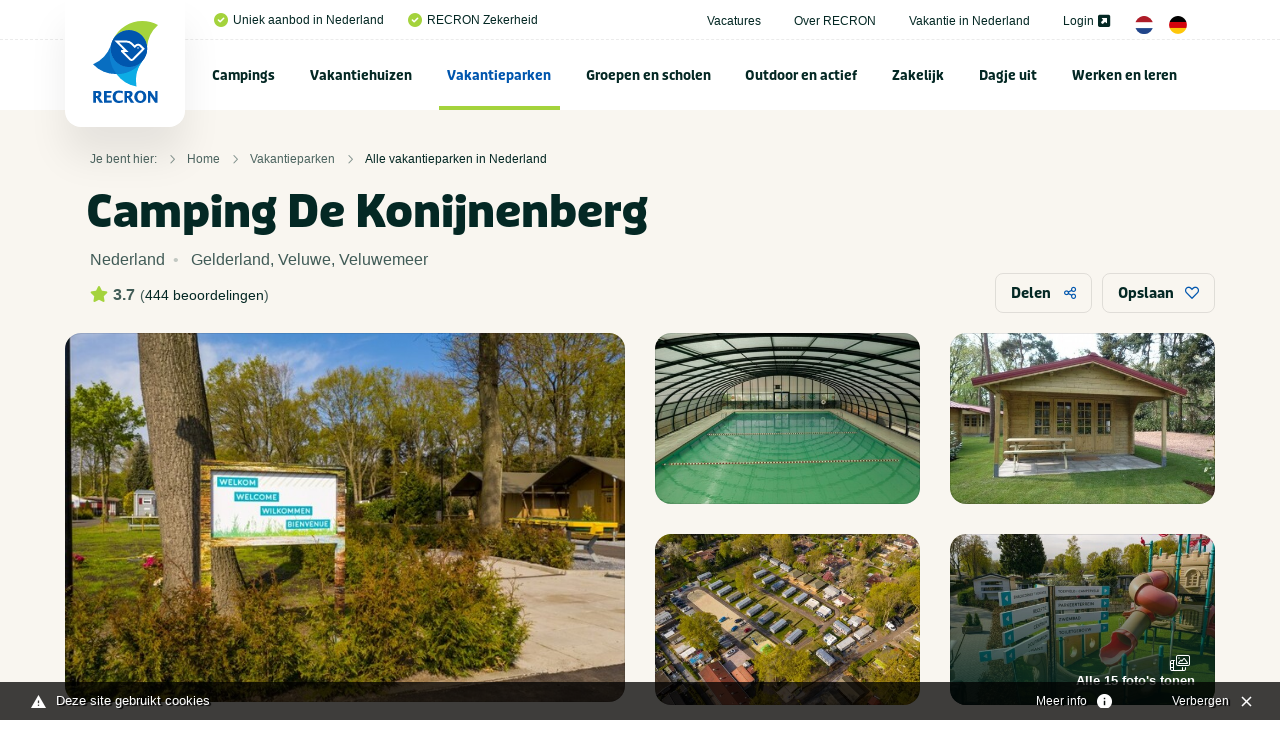

--- FILE ---
content_type: text/css
request_url: https://www.recron.nl/themes/recron/css/basics.css?v=6
body_size: 13384
content:
/* @import url('https://fonts.googleapis.com/css2?family=Nunito+Sans:ital,wght@0,400;0,600;0,700;0,800;0,900;1,400;1,700&display=swap'); */


*, ::after, ::before {
	box-sizing: border-box;
}
.wow { visibility: hidden; }

body
{
	/* font-family: 'puffin-display', -apple-system, BlinkMacSystemFont, "Segoe UI", "Helvetica Neue", Arial, "Noto Sans", sans-serif, "Apple Color Emoji", "Segoe UI Emoji", "Segoe UI Symbol", "Noto Color Emoji"; */
	font-family: -apple-system, BlinkMacSystemFont, "Segoe UI", "Helvetica Neue", Arial, "Noto Sans", sans-serif, "Apple Color Emoji", "Segoe UI Emoji", "Segoe UI Symbol", "Noto Color Emoji";
	font-weight: normal;
	/* background: #dee3e8; */
	background: #fff;
	font-size: 16px;
	color: rgba(4, 40, 36, 0.75);
	/* color: #014856 */
	
}

html.is-reveal-open, html.is-reveal-open body {
	position: static !important;
}

html {
	-webkit-font-smoothing: antialiased;
	-moz-osx-font-smoothing: auto;
	font-smooth: always;
}

#page-container {
	margin: auto;
	background: #f9f6f0;
}
@media screen and (-ms-high-contrast: active), (-ms-high-contrast: none) {
	#page-container {
		overflow: hidden;
	}
}

#page-container.active-notch {
	margin-top: 50px;
}

#content-container {
	position: relative;
	z-index: 1;
	background-color: #fff;
}

.grid-container {
	max-width: 1380px;
}
.grid-container.is-relative {
	z-index: 2;
}
.grid-container.narrow {
	max-width: 1300px;
}


.grid-container.full.blocks {
	width: calc(100% - 60px);
}
.section-cta .grid-container {
	z-index: 999;
}
.searchbar .grid-container {
	z-index: 999;
}
	@media (max-width: 1610px) {
		.grid-container {
			max-width: 1280px;
		}
	}
	@media (max-width: 1380px) {
		.grid-container {
			max-width: 1220px;
		}
	}
	@media (max-width: 1300px) {
		.grid-container {
			max-width: 1180px;
			z-index: 2;
		}
	}
	@media (max-width: 1040px) {
		.grid-container {
			max-width: 1000px;
			z-index: 2;
		}
	}
	@media (max-width: 1023px) {
		.grid-container {
	
			z-index: 2;
		}
	}
	@media (max-width: 640px) {
		.grid-container {
			max-width:100%;
			z-index: 2;
		}
	}


a {
	color: #0056ae;
	outline: 0;
	-webkit-transition: color 0.1s ease-in-out;
	-moz-transition: color 0.1s ease-in-out;
	-ms-transition: color 0.1s ease-in-out;
	transition: color 0.1s ease-in-out;
}
a i {
	-webkit-transition: color 0.1s ease-in-out;
	-moz-transition: color 0.1s ease-in-out;
	-ms-transition: color 0.1s ease-in-out;
	transition: color 0.1s ease-in-out;
}
a:hover {
	color: #00458a;
}

p {
	font-size: 16px;
	line-height: 1.7;
	/* font-family: 'ashemore', sans-serif; */
}
p a {
	position: relative;
}
p.small {
	font-size: 0.86rem;

}

dl, ol, ul {
	margin-left: 2.25rem
}

.font-script {
	font-family: 'puffin-display', sans-serif;
	font-weight: 400;
	font-style: normal;
}

.b-lazy {
	-webkit-transition: opacity 200ms ease-in-out;
	   -moz-transition: opacity 200ms ease-in-out;
		 -o-transition: opacity 200ms ease-in-out;
		    transition: opacity 200ms ease-in-out;
			 width: 100%;
			   opacity: 0;
}
.b-lazy.b-loaded {
			   opacity: 1;
}

.column-count-1 {
	-webkit-column-count: 1; /* Chrome, Safari, Opera */
    -moz-column-count: 1; /* Firefox */
    column-count: 1;
}
.column-count-2 {
	-webkit-column-count: 2; /* Chrome, Safari, Opera */
    -moz-column-count: 2; /* Firefox */
	column-count: 2;
	-webkit-column-gap: 80px; /* Chrome, Safari, Opera */
    -moz-column-gap: 80px; /* Firefox */
    column-gap: 80px;
}
.column-count-3 {
	-webkit-column-count: 3; /* Chrome, Safari, Opera */
    -moz-column-count: 3; /* Firefox */
	column-count: 3;
	-webkit-column-gap: 60px; /* Chrome, Safari, Opera */
    -moz-column-gap: 60px; /* Firefox */
    column-gap: 60px;
}

.underline {
	border-radius: 0px;
	background-image: linear-gradient(120deg, rgba(0, 100, 175, 0.15) 0%, rgba(0, 100, 175, 0.15) 100%);
	background-repeat: no-repeat;
	background-size: 100% 1px;
	background-position: 0 96%;
	transition: background-size 0.15s ease-in;

}
.underline:hover {
	background-image: linear-gradient(120deg, rgba(0, 86, 174, 0.7) 0%, rgba(0, 86, 174, 0.7) 100%);
	background-size: 100% 1px;
}

p a {
	border-radius: 0px;
	background-image: linear-gradient(120deg, rgba(0, 100, 175, 0.15) 0%, rgba(0, 100, 175, 0.15) 100%);
	background-repeat: no-repeat;
	background-size: 100% 1px;
	background-position: 0 96%;
	transition: background-size 0.1s ease-in;
	
}
p a:hover {
  background-image: linear-gradient(120deg, rgba(0, 86, 174, 0.7) 0%, rgba(0, 86, 174, 0.7) 100%);
  background-size: 100% 1px;
}
/*
p a:before {
	position: absolute;
	bottom: 4px;
	left: 0;
	content:'';
	width: 100%;
	height:8px;
	background: #f8bf05;
	opacity: 0.3;
	z-index: -1;

}
p a:hover:before {
	opacity: 0.6;

}
*/



/* .fa-phone {
	-moz-transform: scaleX(-1);
  -o-transform: scaleX(-1);
  -webkit-transform: scaleX(-1);
  transform: scaleX(-1);
} */

h1, h2, h3, h4, h5, h6 {
	/* font-family: 'puffin-display', sans-serif; */
	font-family: 'puffin-display', -apple-system, BlinkMacSystemFont, "Segoe UI", "Helvetica Neue", Arial, "Noto Sans", sans-serif, "Apple Color Emoji", "Segoe UI Emoji", "Segoe UI Symbol", "Noto Color Emoji";
	font-weight: 800;
	font-style: normal;
	text-rendering: optimizeLegibility;
	margin-top: 0rem;
	margin-bottom: 0.5rem;
	line-height: 1.1;
	color: #042824;
	/* text-transform: uppercase; */

 }
h1 small, h2 small, h3 small, h4 small, h5 small, h6 small {
	font-size: 100%;
	line-height: 1;
	font-weight: 400;
}
h1 strong, h2 strong, h3 strong, h4 strong, h5 strong, h6 strong {
	font-weight: 700;
}
h1 span, h2 span, h3 span, h4 span, h5 span, h6 span {
	color: #0056ae;
	font-weight: 400;
}

h1 a, h2 a, h3 a, h4 a, h5 a, h6 a {
	color: #0056ae;
	-webkit-transition: color .2s ease;
	transition: color .2s ease;
}
h1 a:hover, h2 a:hover, h3 a:hover, h4 a:hover, h5 a:hover, h6 a:hover {

}



[itemprop="video"] h2, [itemprop="video"] [itemprop="description"] {
	display: none;
}

[type='text'], [type='password'], [type='date'], [type='datetime'], [type='datetime-local'], [type='month'], [type='week'], [type='email'], [type='number'], [type='search'], [type='tel'], [type='time'], [type='url'], [type='color'], textarea {
	  box-shadow: none ;
}
::placeholder {
  color:rgba(0, 0, 0, 0.6);
  opacity: 1; /* Firefox */
}

textarea {
	min-height: 200px;
	border-radius: 8px;
}

input::placeholder, textarea::placeholder {
	position: relative;
}
input[readonly] {
	background: #fff;
	cursor: text
}


b, strong {
	font-weight: 700;
}
label {
	font-size: 1rem;
	border-radius: 8px;
}
.label {
	border-radius: 8px;
}
a.label[href] {
	cursor: pointer;
}
input[type='text'],input[type='email'],input[type='password'] {
	border: 1px solid rgba(0, 0, 0, 0.2);
	background-color: #ffffff;
	box-shadow: none !important;
	line-height: 1.6;
	color: #042824;
	border-radius: 8px;
	height: 48px;
}


input:focus {
	border-color: #A4D33C !important
}
input[type='text'].invalid,input[type='email'].invalid,select.invalid,textarea.invalid {
	border-color: #0056ae !important;
}
input[type='text'].valid,input[type='email'].valid,select.valid,textarea.valid {
	border-color: #A4D33C !important;
}
.formval-message {
	font-size: 0.85em;
	margin: -0.5em 0 1em 0;
	color: #0056ae;
}

.input-group-label {
	background-color: #fff;
}
.input-group-label:first-child {
	border-radius: 8px 0 0 8px;
}
.input-group-label:last-child {
	border-radius: 0 8px 8px 0;
}
.input-group-field:last-child {
	border-radius: 0 8px 8px 0;
}

.input-group-button .button {
}

[type=checkbox], [type=file], [type=radio] {
	margin-bottom:0;
}

select {
	border-radius: 8px;
	line-height: 1.4;
	appearance: none;
	height: 48px;
	border: 1px solid  rgba(4,40,36, 0.1);
	padding-left: 15px;
	background-image: url('[data-uri]');
	background-size: 10px auto;
	background-position: right -5px center;
	background-color: #f7f7f7;
	font-weight: 500;
	font-size: 14px;
	color: #042824;
}


.form-label {
	margin: 0;
	line-height: 1.4;
	margin-top: 7px;
	margin-bottom: 10px
}
.req {
	color: #A4D33C;
	font-weight: 700;
}
.checkbox-wrap {
	display: flex;
	align-items: center;
	justify-content: flex-start;

}
.checkbox-wrap label.text  {
	position: relative;
	top:10px;
	margin:0;
	line-height: 1;
	padding:0;
	margin-left: -10px;

}

table {
	border: 0 !important;
	margin-bottom: 20px
}
table * {
	border: 0 !important
}

table + * {
	padding-top: 20px
}

table thead, table tbody, table tfoot {
	border:0;
	color: #042824;
	font-family: 'puffin-display', -apple-system, BlinkMacSystemFont, "Segoe UI", "Helvetica Neue", Arial, "Noto Sans", sans-serif, "Apple Color Emoji", "Segoe UI Emoji", "Segoe UI Symbol", "Noto Color Emoji";
	background-color: rgba(255, 255, 255, 0.3);
}
tbody tr:nth-child(even) {
	background-color: rgba(0, 0, 0, 0.03);
}


/* Dropdown Pane */
.dropdown-pane {
	border: 0px;
	background: #fff;
	box-shadow: 0px 0px 11px rgba(0, 0, 0, 0.08);
}
.dropdown-pane.is-open {

}

.reveal-overlay {
	z-index: 10000;
}

.title-highlight {
	position: relative;
}
.title-highlight:before,
.title-highlight:after {
	position: absolute;
	top: 96%;
	right: 0%;
	width:100%;
	height: 4px;
	border-radius: 8px;
	content:'';
	background: #0056ae;
	transform: rotate(0deg);
}
.title-highlight:after {
	top: 100%;
	width:98%;
	transform: rotate(-1deg)
}

.text-highlight {
	position: relative;
}
.text-highlight:before {
	position: absolute;
    bottom: -8px;
    left: -0.5rem;
    right: -0.5rem;
    height: 0.75rem;
	content:'';
	background-image: url("../images/underline-primary.svg");
	background-repeat: no-repeat;
	
}


.close-button {
	color: #042824
}

.pagination-previous a::before, .pagination-previous.disabled::before {
	font-family: "Font Awesome 6 Pro";
	content: '\f323';
}
.pagination-next a::after, .pagination-next.disabled::after {
	font-family: "Font Awesome 6 Pro";
	content: '\f324';
}


/* Callouts */

.callout {
	border: 0;
	border-radius: 16px;
	padding-top: 14px;
	padding-bottom: 14px;
}
.callout .close-button {
	top: 11px;
}
.callout.default,
.callout.white {
	border: 1px solid rgba(0, 0, 0, 0.15);
}


.callout.primary {
	background-color: rgba(150, 198, 5, 0.15);
	color: #A4D33C
}
.callout.primary i {
	color: #A4D33C
}

.callout.secondary {
	background-color: rgba(0, 99, 175, 0.15);
	color: #0056ae
}
.callout.secondary i ,
.callout.secondary a {
	color: #0056ae
}

.callout.tertiary {
	background-color: rgba(4,40,36, 0.15);
	color: #042824
}
.callout.tertiary i,
.callout.tertiary a {
	color: #042824
}


.callout.success {
	background-color: rgba(150, 198, 5, 0.15);
	color: #A4D33C
}
.callout.success i,
.callout.success a {
	color: #A4D33C
}


.callout.warning {
	background-color: rgba(255, 125, 18, 0.15);
	color: #ff7e12;
}
.callout.warning i,
.callout.warning a {
	color: #ff7e12
}
.callout.warning a {
	background-image: linear-gradient(120deg, rgba(255, 125, 18, 0.2) 0%, rgba(255, 125, 18, 0.2) 100%);
	background-repeat: no-repeat;
	background-size: 100% 2px;
	background-position: 0 100%;
	transition: background-size 0.1s ease-in;
}
.callout.warning a:hover {
	background-size: 100% 100%;
}
.callout .close-button {
	color: #ff7e12
}

.callout.alert {
	background-color: rgba(255, 0, 76, 0.15);
	color: #ff004c
}
.callout.alert i,
.callout.alert a {
	color: #ff004c
}

.callout.with-icon {
	padding-left: 60px;
}
.callout.with-icon i {
	position: absolute;
	top: 18px;
	left: 20px;
	font-size: 22px;
}

.callout h4 i {
	color: inherit !important;
}
@media (max-width: 767px) {
	.callout.large {
		padding-top: 1rem;
		padding-right: 1rem;
		padding-bottom: 1rem;
		padding-left: 1rem;
	}
}

/* Title Size
------------------------------------------------
*/

.title {
	margin-bottom: 1rem;
}
.title-tiny {
	font-size: 90%;
}
.title-small {
	font-size: 1.2rem;

}
.title-medium {
	font-size: 1.6rem;

}
.title-large {
	font-size: 3rem;

}
.title-huge {
	font-size: 4rem;

}



/* Sub */
.subtitle {
	margin-bottom: 1rem;
	font-size: 100%;
}
.subtitle-tiny {
	font-size: 70%;
	line-height: 1.1;
}
.subtitle-small {
	font-size: 120%;
	line-height: 1;
}
.subtitle-medium {
	font-size: 180%;
	line-height: 1.1;
}
.subtitle-large {
	font-size: 240%;
	line-height: 1.1;
}
.subtitle-huge {
	font-size: 320%;
	line-height: 1.2;
}


/*Sections */
.section-title {

}

/*
---------------------------
TOOLTIPS
---------------------------
*/

.has-tip {
	border:0;
	font-weight: normal;
	position: relative;
	display: inline-block;
	cursor: pointer;

}
.tooltip {
	max-width: 14rem;
	font-size: 11px;
	border-radius: 0;

	line-height: 1.2;
	border-radius:8px;
}





/* Introduction
------------------------------------------------
*/

.intro {
	font-size: 0.96rem;
	display: inline-block;
	margin-bottom: 10px;
}

.lead {
	padding-top: 10px;
	font-size: 120%;
}



/* Text Size
------------------------------------------------
*/
.text-tiny {
	font-size: 0.76rem;
}
.text-small {
	font-size: 1rem;
}
.text-medium {
	font-size: 1.2rem;
}
.text-large {
	font-size: 1.6rem;
}
.text-huge {
	font-size: 2rem;
}


p big {
	font-size: 130%;
	line-height: 1.2;
}
.bg-dark .text-white p,
.bg-black .text-white p {
	color: rgba(255, 255, 255, 0.8) !important;
}

/* Text Colors
------------------------------------------------
*/
.text-primary,
.c-primary {
	color: #A4D33C !important;
}
.text-secondary,
.c-secondary {
	color: #0056ae !important;
}
.text-tertiary,
.c-tertiary	{
	color: #042824 !important;
}

/* Tertiary */
.c-tertiary {
	color: #042824 !important;
}
/* color4 */
.c-color4 {
	color: #21ABE6 !important;
}
/* color5 */
.c-color5 {
	color: #F9BF4B !important;
}
/* color6 */
.c-color6 {
	color: #7499F1 !important;
}
/* color7 */
.c-color7 {
	color: #F37457 !important;
}


.text-success,
.c-success {
	color: #A4D33C !important;
}
.text-warning,
.c-warning {
	color: #F9BF4B !important;
}
.text-alert,
.c-alert {
	color: #F37457 !important;
}
.text-light-gray,
.c-light-gray {
	color: #bcbcba !important;
}
.text-medium-gray,
.c-medium-gray {
	color: #818180 !important;
}
.text-dark-gray,
.c-dark-gray {
	color: #474746 !important;
}
.text-dark,
.c-dark {
	color: #042824 !important;
}
.text-black,
.c-black {
	color: #000;
}
.text-black-80,
.c-black-80 {
	color: rgba(0, 0, 0, 0.8);
}
.text-white,
.c-white {
	color: #ffffff !important;
}
.c-white-60 {
	color: rgba(255, 255, 255, 0.6) !important;
}


.text-light,
.c-light {
	color: #f6f2e7 !important;
}


.c-twitter {
	color: #1e9af0 !important;
}
.c-facebook {
	color: #1c74e5 !important;
}
.c-linkedin {
	color: #0b66c2 !important;
}
.c-instagram {
	color: #a13cad !important;
}
.c-youtube {
	color: #e1302f !important;
}
.c-googleplus {
	color: #e44538 !important;
}
.c-pinterest {
	color: #e50023 !important;
}
/* Background Colors
------------------------------------------------
*/
.bg-transparant {
	background-color: transparent !important;
}

/* Primary */
.bg-primary {
	background-color: #A4D33C !important;
}
.bg-primary-light {
	background-color: rgba(163, 211, 60, 0.15) !important;
}

.bg-primary-90 {
	background-color: rgba(164, 211, 60, 0.9) !important;
}
.bg-primary-80 {
	background-color: rgba(164, 211, 60, 0.8) !important;
}
.bg-primary-70 {
	background-color: rgba(164, 211, 60, 0.6) !important;
}
.bg-primary-40 {
	background-color: rgba(164, 211, 60, 0.4) !important;
}
.bg-primary-10 {
	background-color: rgba(164, 211, 60, 0.1) !important;
}
.bg-gradient-primary {
	background: rgb(164, 211, 60);
	background: linear-gradient(180deg, rgba(164, 211, 60,0.8) 0%,rgba(164, 211, 60,1) 100%);
}
.bg-gradient-left-primary {
	background: rgb(164, 211, 60);
	background: linear-gradient(90deg, rgba(164, 211, 60,1) 20%,rgba(164, 211, 60,0) 100%);
}


/* Secondary */
.bg-secondary {
	background-color: #0056ae !important;
}
.bg-secondary-light {
	background-color: rgba(6, 71, 136, 0.1) !important;
}
.bg-secondary-90 {
	background-color: rgba(0, 86, 174, 0.9) !important;
}
.bg-secondary-70 {
	background-color: rgba(0, 86, 174, 0.7) !important;
}
.bg-secondary-50 {
	background-color: rgba(0, 86, 174, 0.5) !important;
}
.bg-secondary-30 {
	background-color: rgba(0, 86, 174, 0.3) !important;
}
.bg-secondary-10 {
	background-color: rgba(0, 86, 174, 0.1) !important;
}
.bg-gradient-secondary {
	background: #0056ae;
	background: linear-gradient(180deg, rgba(0, 86, 174,.8) 0%,rgba(0, 86, 174,1) 100%);
}
.bg-gradient-left-secondary {
	background: #0056ae;
	background: linear-gradient(90deg, rgba(0, 86, 174,1) 20%,rgba(0, 86, 174,0) 100%);
}

/* Tertiary */
.bg-tertiary {
	background-color: #042824 !important;
}
.bg-tertiary-light {
	background-color: rgba(4,40,36, 0.15) !important;
}
.bg-gradient-tertiary {
	background: rgb(4,40,36);
	background: linear-gradient(180deg, rgba(4,40,36,0.8) 0%,rgba(4,40,36,1) 100%);
}
.bg-gradient-left-tertiary {
	background: rgb(4,40,36);
	background: linear-gradient(90deg, rgba(4,40,36,1) 20%,rgba(4,40,36,0) 100%);
}

.bg-tertiary-90 {
	background-color: rgba(4,40,36, 0.9) !important;
}
.bg-tertiary-70 {
	background-color: rgba(4,40,36, 0.7) !important;
}
.bg-tertiary-50 {
	background-color: rgba(4,40,36, 0.5) !important;
}
.bg-tertiary-30 {
	background-color: rgba(4,40,36, 0.3) !important;
}
.bg-tertiary-10 {
	background-color: rgba(4,40,36, 0.1) !important;
}
.bg-tertiary-10 {
	background-color: rgba(4,40,36, 0.08) !important;
}


/* color4 */
.bg-color4 {
	background-color: #21ABE6 !important;
}
.bg-color4-light {
	background-color: rgba(33, 171, 230, 0.15) !important;
}

/* color5 */
.bg-color5 {
	background-color: #F9BF4B !important;
}
.bg-color5-light {
	background-color: rgba(249, 191, 75, 0.15) !important;
}

/* color6 */
.bg-color6 {
	background-color: #7499F1 !important;
}
.bg-color6-light {
	background-color: rgba(116, 153, 241, 0.15) !important;
}

/* color7 */
.bg-color7 {
	background-color: #F37457 !important;
}
.bg-color7-light {
	background-color: rgba(243, 116, 87, 0.15) !important;
}



/* Success */
.bg-success {
	background-color: #A4D33C !important;
}
.bg-success-90 {
	background-color: rgba(61, 179, 115, 0.9) !important;
}
.bg-success-70 {
	background-color: rgba(61, 179, 115, 0.7) !important;
}
.bg-success-50 {
	background-color: rgba(61, 179, 115, 0.5) !important;
}
.bg-success-30 {
	background-color: rgba(61, 179, 115, 0.3) !important;
}
.bg-success-10 {
	background-color: rgba(61, 179, 115, 0.1) !important;
}

/* Warning Orange */
.bg-warning {
	background-color: rgb(249, 191, 75) !important;
}
.bg-warning-90 {
	background-color: rgba(249, 191, 75, 0.9) !important;
}
.bg-warning-70 {
	background-color: rgba(249, 191, 75, 0.7) !important;
}
.bg-warning-50 {
	background-color: rgba(249, 191, 75, 0.5) !important;
}
.bg-warning-30 {
	background-color: rgba(249, 191, 75, 0.3) !important;
}
.bg-warning-10 {
	background-color: rgba(249, 191, 75, 0.1) !important;
}

/* Alert Red */
.bg-alert {
	background-color: rgb(243, 116, 87) !important;
}
.bg-alert-90 {
	background-color: rgba(243, 116, 87, 0.9) !important;
}
.bg-alert-70 {
	background-color: rgba(243, 116, 87, 0.7) !important;
}
.bg-alert-50 {
	background-color: rgba(243, 116, 87, 0.5) !important;
}
.bg-alert-30 {
	background-color: rgba(243, 116, 87, 0.3) !important;
}
.bg-alert-10 {
	background-color: rgba(243, 116, 87, 0.1) !important;
}



.bg-light-gray {
	background-color: #efefef !important;
}
.bg-medium-gray {
	background-color: #818180 !important;
}
.bg-dark-gray {
	background-color: #474746 !important;
}
.bg-dark {
	background-color: #042824 !important;
}
.bg-dark-90 {
	background-color: rgba(0, 0, 0, 0.9) !important;
}
.bg-dark-70 {
	background-color: rgba(0, 0, 0, 0.7) !important;
}
.bg-dark-50 {
	background-color: rgba(0, 0, 0, 0.5) !important;
}
.bg-dark-30 {
	background-color: rgba(0, 0, 0, 0.3) !important;
}
.bg-dark-10 {
	background-color: rgba(0, 0, 0, 0.1) !important;
}

.bg-gradient-dark {
	background: rgb(0, 0, 0);
	background: linear-gradient(180deg, rgba(0, 0, 0,0.8) 0%,rgba(0, 0, 0,1) 100%);
}
.bg-gradient-left-dark {
	background: rgb(0, 0, 0);
	background: linear-gradient(90deg, rgba(0, 0, 0,1) 20%,rgba(0, 0, 0,0) 100%);
}


.bg-black {
	background-color: #000000 !important;
}
.bg-black-80 {
	background-color: rgba(0, 0, 0, 0.8) !important;
}
.bg-white {
	background-color: #ffffff !important;
}
.bg-extralight {
	background-color: #f9f6f0 !important;
}
.bg-light {
	background-color: #f0ece5 !important;
}

.bg-email {
	background-color: #a5a5a5 !important;
}

.bg-twitter {
	background-color: rgb(30, 154, 240) !important;
}
.bg-twitter-light {
	background-color: rgba(30, 154, 240, 0.15) !important;
}
.bg-twitter:hover {
	background-color: #1e9af0 !important;
}

.bg-facebook {
	background-color: rgb(28, 116, 229) !important;
}
.bg-facebook-light {
	background-color: rgba(28, 116, 229, 0.15) !important;
}
.bg-facebook:hover {
	background-color: #1c74e5 !important;
}

.bg-linkedin {
	background-color: rgb(11, 102, 194) !important;
}
.bg-linkedin-light {
	background-color: rgba(11, 102, 194, 0.15)ant;
}
.bg-linkedin:hover {
	background-color: #0b66c2 !important;
}

.bg-instagram {
	background: #a13cad !important;
}
.bg-instagram-light {
	background: rgba(162, 60, 173, 0.15) !important;
}
.bg-instagram:hover {
	background-color: #8c2d97 !important;
}
.bg-instagram.gradient {
	background: rgb(255,147,65);
	background: -moz-linear-gradient(45deg,  rgba(255,147,65,1) 0%, rgba(203,52,153,1) 60%, rgba(161,60,173,1) 100%);
	background: -webkit-linear-gradient(45deg,  rgba(255,147,65,1) 0%,rgba(203,52,153,1) 60%,rgba(161,60,173,1) 100%);
	background: linear-gradient(45deg,  rgba(255,147,65,1) 0%,rgba(203,52,153,1) 60%,rgba(161,60,173,1) 100%);
	filter: progid:DXImageTransform.Microsoft.gradient( startColorstr='#ff9341', endColorstr='#a13cad',GradientType=1 );
}

.bg-youtube {
	background-color: #ff0000 !important;
}
.bg-youtube-light {
	background-color: rgba(255, 0, 0, 0.15) !important;
}
.bg-youtube:hover {
	background-color: #ff0000 !important;
}


.bg-pinterest-light {
	background-color: rgba(229, 0, 35, 0.15) !important;
}

.bg-linkedin-light {
	background-color: rgba(0, 112, 172, 0.15) !important;
}

.button.bg-email i,
.button.bg-twitter i,
.button.bg-facebook i,
.button.bg-linkedin i,
.button.bg-instagram i,
.button.bg-youtube i,
.button.bg-googleplus i {


}

.gradient-primary {
	background: rgb(164, 211, 60);
	background: linear-gradient(135deg, rgba(164, 211, 60,1) 0%,rgba(4,40,36,1) 100%);
}
.gradient-secondary {
	background: #0056ae;
	background: linear-gradient(45deg, rgba(0, 86, 174,1) 29%,rgba(0, 86, 174,1) 29%,rgba(1, 170, 230,1) 100%);
}

.gradient-tertiary {
	background: rgb(4,40,36);
	background: linear-gradient(45deg, rgba(4,40,36,1) 0%,rgba(164, 211, 60,1) 100%);
}


/* List Style
------------------------------------------------
*/

.ul-primary li,
.ul-secondary li,
.ul-tertiary li,
.ul-success li {
	list-style: none;
	position: relative;
}
.ul-primary li:before,
.ul-secondary li:before,
.ul-tertiary li:before,
.ul-success li:before {
	position: absolute;
	top: 11px;
	left:-20px;
	width: 4px;
	height: 4px;
	border-radius: 8px;
	content:'';
}
.ul-primary li:before {
	background: #481c8f;
}
.ul-secondary li:before {
	background: #f8bf05;
}
.ul-tertiary li:before {
	background: #042824;
}
.ul-success li:before {
	background: #A4D33C;
}

/* With Check mark */
.ul-primary.with-check li:before,
.ul-secondary.with-check li:before,
.ul-tertiary.with-check li:before,
.ul-success.with-check li:before {
	position: absolute;
	top: 0px;
	left:-22px;
	font-family: 'Font Awesome 6 Pro';
	content: '\f00c';
	font-size: 1rem;

	width: auto;
	height: auto;
	border-radius: 0;
	background: transparent;
}
.ul-primary.with-check li:before {
	color: #481c8f;
}
.ul-secondary.with-check li:before {
	color: #f8bf05;
}
.ul-tertiary.with-check li:before {
	color: #042824;
}
.ul-success.with-check li:before {
	color: #A4D33C;
}

.spaced li {
	padding-top: 5px;
	padding-bottom: 5px;
}
.spaced li:before {
	top: 5px !important;
}


/* Text Style
------------------------------------------------
*/

.text-italic {
	font-style: italic;
}
.text-uppercase {
	text-transform: uppercase;
}

.font-weight-100 { font-weight: 100; }
.font-weight-200 { font-weight: 200; }
.font-weight-300 { font-weight: 300; }
.font-weight-400 { font-weight: 400; }
.font-weight-500 { font-weight: 500; }
.font-weight-600 { font-weight: 600; }
.font-weight-700 { font-weight: 700; }
.font-weight-800 { font-weight: 800; }
.font-weight-900 { font-weight: 800; }


/* .font-brushed {
	font-family: 'Highlander';
} */


/* Sizes */
.image-size-25 {
	width: 25%;
}
.image-size-33 {
	width: 31.5%;
}
.image-size-50 {
	width: 50%;
}
.image-size-75 {
	width: 75%;
}
.image-size-100 {
	width: 100%;
	margin-bottom: 1em;
	margin-left: 0 !important;
}


/* Horizontal rules
------------------------------------------------
*/

hr {
	max-width: 100%;
	margin: 15px 0 15px;
	border-style: dashed;
	/* border-width: 1px; */
	border-color: rgba(0, 0, 0, 0.08);
}
.text-center hr {
	margin-left: auto;
	margin-right: auto;
}

.hr-narrow {
	margin: 20px 0 10px;
	max-width: 8rem;
	border-width: 4px;
	border-color: #f8bf05;
}
	@media (max-width: 640px) {
		.hr-narrow {
			margin: 10px 0 10px;
			max-width: 4rem;
			border-width: 3px;
			border-color: #f8bf05;
		}
	}
/* Thick */
.hr-thick {
	margin: 10px 0 10px;
	border-width: 3px;
}
/* Double */
.hr-double {
	margin: 10px 0 10px;

	border-style: double;
	border-width: 1px;
}

/* Dots */
.hr-dots {
	text-align: center;
	margin: 0 auto 20px;
}
.hr-dots span {
	display: inline-block;
	width: 4px;
	height: 4px;
	border-radius: 10px;
	margin:0 5px;
}

/* ZigZag */
.hr-zigzag {
	text-align: center;
	margin: 0 auto 20px;
}
.hr-zigzag .zig,
.hr-zigzag .zag {
	display: inline-block;
	width: 2px;
	height: 10px;
	margin: 0px;
}
.hr-zigzag .zig {
	-ms-transform: rotate(45deg);
  -webkit-transform: rotate(45deg);
  transform: rotate(45deg);
}
.hr-zigzag .zag {
	-ms-transform: rotate(-45deg);
  -webkit-transform: rotate(-45deg);
  transform: rotate(-45deg);
}

/* Stripes */
.hr-stripes {
	text-align: center;
	margin: 0 auto 20px;
}
.hr-stripes span {
	display: inline-block;
	width: 2px;
	height: 10px;
	margin:0 5px;
}



/* hr colours */

.hr-primary {
	border-color: #A4D33C;
}
.hr-transparent {
	border-color: transparent !important;
}
.hr-primary {
	border-color: #A4D33C;
}
.hr-secondary {
	border-color: #0056ae;
}

.hr-tertiary {
	border-color: #042824;
}
.hr-success {
	border-color: #A4D33C;
}
.hr-warning {
	border-color: #0056ae;
}
.hr-alert {
	border-color: #ff7e12;
}
.hr-light-gray {
	border-color: #bcbcba;
}
.hr-medium-gray {
	border-color: #818180;
}
.hr-dark-gray {
	border-color: #474746;
}
.hr-darken {
	border-color: #151416;
}
.hr-black {
	border-color: #000;
}
.hr-black-80 {
	border-color: rgba(0, 0, 0, 0.8);
}
.hr-white {
	border-color: #ffffff;
}
.hr-light {
	border-color: #f6f2e7;
}


/* border colours */

.border-primary {
	border-color: #A4D33C;
}
.border-transparent {
	border-color: transparent !important;
}
.border-tertiary {
	border-color: #042824;
}
.border-success {
	border-color: #A4D33C;
}
.border-warning {
	border-color: #0056ae;
}
.border-alert {
	border-color: #ff7e12;
}
.border-light-gray {
	border-color: #bcbcba;
}
.border-medium-gray {
	border-color: #818180;
}
.border-dark-gray {
	border-color: #474746;
}
.border-darken {
	border-color: #151416;
}
.border-black {
	border-color: #000;
}
.border-black-80 {
	border-color: rgba(0, 0, 0, 0.8);
}
.border-white {
	border-color: #ffffff;
}
.border-light {
	border-color: #f6f2e7;
}



/* Radius
------------------------------------------------
*/

.round {
	border-radius: 1000px;
}

.radius {
	border-radius: 8px;
}

.radius-tiny {
	border-radius: 2px;
}
.radius-small {
	border-radius: 4px;
}
.radius-medium {
	border-radius: 8px;
}
.radius-large {
	border-radius: 16px;
}

.with-radius-left {
	border-radius: 8px 0 0 8px !important;
}
.with-radius-right {
	border-radius: 0 8px 8px 0px !important;
}


/* Paddings
------------------------------------------------
*/

.no-padding {
	padding: 0 !important;
}
.padding-none {
	padding: 0 !important;
}


/** Tiny **/

.padding-tiny {
	padding: 1rem 0;
}
.padding-tiny-all {
	padding: 1rem;
}
.padding-top-tiny {
	padding-top: 1rem;
}
.padding-bottom-tiny {
	padding-bottom: 1rem !important;
}
.padding-left-tiny {
	padding-left: 1rem;
}
.padding-right-tiny {
	padding-right: 1rem;
}

/** Small **/
.padding-small {
	padding: 2rem 0 !important;
}
.padding-small-all {
	padding: 2rem !important;
}
.padding-top-small {
	padding-top: 2rem !important;
}
.padding-bottom-small {
	padding-bottom: 2rem !important;
}
.padding-left-small {
	padding-left: 2rem;
}
.padding-right-small {
	padding-right: 2rem;
}
	@media (max-width: 767px) {
		.padding-top-small {
			padding-top: 1rem !important;
		}
		.padding-bottom-small {
			padding-bottom: 1rem !important;
		}
	}

/** Medium **/
.padding-medium {
	padding: 5rem 0 !important;
}
.padding-medium-all {
	padding: 5rem !important;
}
.padding-top-medium {
	padding-top: 5rem !important;
}
.cta-cover.padding-top-medium {
	padding-top: 4rem !important;
}
.padding-bottom-medium {
	padding-bottom: 5rem !important;
}
.padding-left-medium {
	padding-left: 5rem !important;
}
.padding-right-medium {
	padding-right: 5rem;
}
	@media (max-width: 1610px) {
		.padding-top-medium {
			padding-top: 4rem !important;
		}
		.padding-bottom-medium {
			padding-bottom: 4rem !important;
		}
		.padding-left-medium {
			padding-left: 4rem !important;
		}
		.padding-right-medium {
			padding-right: 4rem !important;
		}
		.cta-cover.padding-top-medium {
			padding-top: 4rem !important;
		}

	}
	@media (max-width: 767px) {
		.padding-top-medium {
			padding-top: 2rem !important;
		}
		.padding-bottom-medium {
			padding-bottom: 2rem !important;
		}
		.padding-left-medium {
			padding-left: 2rem !important;
		}
		.padding-right-medium {
			padding-right: 2rem !important;
		}
		.cta-cover.padding-top-medium {
			padding-top: 5rem !important;
		}

	}

/** Large **/
.padding-large {
	padding: 7rem 0;
}
.padding-large-all {
	padding: 7rem;
}
.padding-top-large {
	padding-top:7rem;
}
.padding-bottom-large {
	padding-bottom: 7rem;
}
.padding-left-large {
	padding-left: 7rem !important;
}
.padding-right-large {
	padding-right: 7rem;
}
	@media (max-width: 1610px) {
		.padding-top-large {
			padding-top: 5rem;
		}
		.padding-bottom-large {
			padding-bottom: 5rem;
		}
	}
	@media (max-width: 1023px) {
		.padding-top-large {
			padding-top: 4rem;
		}
		.padding-bottom-large {
			padding-bottom: 4rem;
		}
	}
	@media (max-width: 767px) {
		.padding-top-large {
			padding-top: 3rem;
		}
		.padding-bottom-large {
			padding-bottom: 3rem;
		}
		.section-cta.padding-bottom-large {
			padding-bottom: 5rem;
		}
		.padding-left-large {
			padding-left: 4rem;
		}
		.padding-right-large {
			padding-right: 4rem;
		}
		.cta-cover.padding-top-large {
			padding-top: 5rem !important;
		}
	}

/** Extra Large **/
.padding-xlarge {
	padding: 10rem 0;
}
.padding-xlarge-all {
	padding: 10rem;
}
.padding-top-xlarge {
	padding-top: 10rem;
}
.padding-bottom-xlarge {
	padding-bottom: 10rem;
}
.padding-left-xlarge {
	padding-left: 10rem;
}
.padding-right-xlarge {
	padding-right: 10rem;
}

	@media (max-width: 767px) {
		.padding-top-xlarge {
			padding-top: 4rem;
		}
		.padding-bottom-xlarge {
			padding-bottom: 4rem;
		}
		.padding-left-xlarge {
			padding-left: 6rem;
		}
		.padding-right-xlarge {
			padding-right: 6rem;
		}
	}

/** Huge **/
.padding-huge {
	padding: 12rem 0;
}
.padding-huge-all {
	padding: 12rem;
}
.padding-top-huge {
	padding-top: 14rem;
}
.padding-bottom-huge {
	padding-bottom: 14rem;
}
.padding-left-huge {
	padding-left: 12rem;
}
.padding-right-huge {
	padding-right: 12rem;
}
	@media (max-width: 1023px) {
		.padding-top-huge {
			padding-top: 9rem;
		}
		.padding-bottom-huge {
			padding-bottom: 9rem;
		}
		.padding-left-huge {
			padding-left: 9rem;
		}
		.padding-right-huge {
			padding-right: 9rem;
		}
	}

	@media (max-width: 776px) {
		.padding-top-huge {
			padding-top: 8rem;
		}
		.padding-bottom-huge {
			padding-bottom: 8rem;
		}
		.padding-left-huge {
			padding-left: 8rem;
		}
		.padding-right-huge {
			padding-right: 8rem;
		}
	}


/** None **/
.padding-none {
	padding:0;
}
.padding-top-none {
	padding-top: 0 !important;
}
.padding-bottom-none {
	padding-bottom: 0 !important;
}
.padding-left-none {
	padding-left: 0 !important;
}
.padding-right-none {
	padding-right: 0 !important;
}


/* Margins
------------------------------------------------
*/

.no-margin {
	margin: 0 !important;
}

/** Tiny **/
.margin-top-tiny {
	margin-top:1rem;
}
.margin-bottom-tiny {
	margin-bottom: 0.5rem;
}
.margin-left-tiny {
	margin-left: 0.5rem;
}
.margin-right-tiny {
	margin-right: 0.5rem;
}

/** Small **/
.margin-top-small {
	margin-top: 2rem;
}
.margin-bottom-small {
	margin-bottom: 2rem;
}
.margin-left-small {
	margin-left: 2rem;
}
.margin-right-small {
	margin-right: 2rem;
}

/** Medium **/
.margin-top-medium {
	margin-top: 4rem ;
}
.margin-bottom-medium {
	margin-bottom: 4rem;
}
.margin-left-medium {
	margin-left: 4rem;
}
.margin-right-medium {
	margin-right: 4rem;
}
	@media (max-width: 1023px) {
		.margin-top-medium {
			margin-top: 3rem ;
		}
		.margin-bottom-medium {
			margin-bottom: 3rem;
		}
		.margin-left-medium {
			margin-left: 3rem;
		}
		.margin-right-medium {
			margin-right: 3rem;
		}
	}
	@media (max-width: 767px) {
		.margin-top-medium {
			margin-top: 2rem ;
		}
		.margin-bottom-medium {
			margin-bottom: 2rem;
		}
		.margin-left-medium {
			margin-left: 2rem;
		}
		.margin-right-medium {
			margin-right: 2rem;
		}
	}

/** Large **/
.margin-top-large {
	margin-top: 7rem;
}
.margin-bottom-large {
	margin-bottom: 7rem;
}
.margin-left-large {
	margin-left: 7rem;
}
.margin-right-large {
	margin-right: 7rem;
}
/** Huge **/
.margin-top-huge {
	margin-top: 7rem;
}
.margin-bottom-huge {
	margin-bottom: 7rem;
}
.margin-left-huge {
	margin-left: 7rem;
}
.margin-right-huge {
	margin-right: 7rem;
}

.margin-top-negative {
	margin-top: -40px;
}

/* Position Fixed
------------------------------------------------
*/
.is-fixed {
	position: fixed;
}
.is-fixed-top {
	position: fixed;
	top:0;
	z-index: 999;
}
.is-fixed-bottom {
	position: fixed;
	bottom:0;
}


/* Position Absolute
------------------------------------------------
*/
.is-absolute-top {
	position: absolute !important;
	top:0;
	z-index: 999;
}
.is-absolute-bottom {
	position: absolute;
	bottom:0;
}
.is-absolute-left {
	position: absolute;
	left:0;
}
.is-absolute-right {
	position: absolute;
	right:0;
	left:auto;
}
.is-absolute-topleft {
	position: absolute;
	top:0;
}
.is-absolute-bottomleft {
	position: absolute;
	bottom:0;
}
.is-absolute-topright {
	position: absolute;
	top:0;
	right:0;
	left: auto !important;
}
.is-absolute-bottomright {
	position: absolute;
	right:0;
}



/* Position Relative
------------------------------------------------
*/
.is-relative {
	position: relative !important;
}
.is-relative {
	position: relative !important;
}

.z-index-999 {
	position: relative !important;
	z-index: 999 !important;
}

/* Widths
------------------------------------------------
*/
.width-100 {
	width: 100%;
}
.width-70 {
	width: 70%;
}
.width-60 {
	width: 63.5%;
}
.width-50 {
	width: 50%;
}
.width-25 {
	width: 25%;
}

/* Heights
------------------------------------------------
*/

.height-full {
	height: 100vh !important;
}
.height-100 {
	height: 100%;
}
.height-85 {
	height: 85vh;
}
.height-80 {
	height: 80vh;
}
.height-75 {
	height: 75vh;
}
.height-70 {
	height: 70vh;
}
.height-50 {
	height: 50vh;
}
.height-25 {
	height: 25%;
}





/* Glow
------------------------------------------------
*/

.glow-primary:before,
.glow-secondary:before,
.glow-tertiary:before,
.glow-dark:before {
	position: absolute;
	top:0;
	left:0;
	right:0;
	bottom:0;
	content:'';
	box-shadow: 0px 0px 30px #A4D33C;
	opacity: 0.3;
	-webkit-transition: opacity 0.2s ease-in-out;
	-moz-transition: opacity 0.2s ease-in-out;
	-ms-transition: opacity 0.2s ease-in-out;
	transition: opacity 0.2s ease-in-out;
}
.glow-secondary {
	box-shadow: 0px 0px 30px #0056ae;
}
.glow-tertiary {
	box-shadow: 0px 0px 30px #042824;
}
.glow-dark {
	box-shadow: 0px 0px 30px #232f36;
}
.round.glow-primary:before,
.round.glow-secondary:before,
.round.glow-tertiary:before,
.round.glow-dark:before {
	border-radius: 1000px;
}

.glow-primary:hover:before,
.glow-secondary:hover:before,
.glow-tertiary:hover:before,
.glow-dark:hover:before {
	opacity: 0.7;
}

/* Opacity
------------------------------------------------
*/
.opacity-08 {
	opacity: 0.08 !important;
}
.opacity-10 {
	opacity: 0.1 !important;
}
.opacity-20 {
	opacity: 0.2 !important;
}
.opacity-30 {
	opacity: 0.3 !important;
}
.opacity-40 {
	opacity: 0.4 !important;
}
.opacity-50 {
	opacity: 0.5 !important;
}
.opacity-60 {
	opacity: 0.6 !important;
}
.opacity-70 {
	opacity: 0.7 !important;
}
.opacity-80 {
	opacity: 0.8 !important;
}
.opacity-90 {
	opacity: 0.9 !important;
}

/* Background Image Size
------------------------------------------------
*/
.bg-cover {
	background-repeat: no-repeat;
	background-position: center center;
	background-size: cover;

}
.bg-contain {
	background-repeat: no-repeat;
	background-position: center center;
	background-size: contain;
}


/* Image Blend modes
-----------------------------
*/
.multiply {
	background-blend-mode: multiply !important;
}
.screen {
	background-blend-mode: screen !important;
}
.overlay {
	background-blend-mode: overlay !important;
}
.soft-light {
	background-blend-mode: soft-light !important;
}
.hard-light {
	background-blend-mode: hard-light !important;
}
.darken {
	background-blend-mode: darken !important;
}
.lighten {
	background-blend-mode: lighten !important;
}
.color-dodge {
	background-blend-mode: color-dodge !important;
}
.saturation {
	background-blend-mode: saturation !important;
}
.color {
	background-blend-mode: color !important;
}
.luminosity {
	background-blend-mode: luminosity !important;
}

.mix-blend-mode-multiply {
	mix-blend-mode: multiply;
}
.mix-blend-mode-soft-light {
	mix-blend-mode: soft-light;
}
.mix-blend-mode-exclusion {
	mix-blend-mode: exclusion;
}


/* Image Grayscale
-----------------------------
*/

.grayscale {
  /* Firefox 10+, Firefox on Android */
  filter: url("data:image/svg+xml;utf8,<svg xmlns='http://www.w3.org/207080f/svg'><filter id='grayscale'><feColorMatrix type='matrix' values='0.3333 0.3333 0.3333 0 0 0.3333 0.3333 0.3333 0 0 0.3333 0.3333 0.3333 0 0 0 0 0 1 0'/></filter></svg>#grayscale");

  /* IE 6-9 */
  filter: gray;

  /*
    Chrome 19+,
    Safari 6+,
    Safari 6+ iOS,
    Opera 15+
  */
  -webkit-filter: grayscale(100%);
}

.grayscale.grayscale-fade {
  -webkit-transition: -webkit-filter .5s;
}

.grayscale.grayscale-fade:hover {
  -webkit-filter: grayscale(0%);
  filter: none;
}

.grayscale-replaced.grayscale-fade svg {
  opacity: 1;
  filter: alpha(opacity=100);
  -webkit-transition: opacity .5s ease;
  transition: opacity .5s ease;
}

.grayscale-replaced.grayscale-fade:hover svg {
  opacity: 0;
  filter: alpha(opacity=0);
}


/* Image Sizing
------------------------------------------------
*/

.image-cover {
	flex-shrink:0;
  min-width:100%;
  min-height:100%
 }

/* Image Cropping
------------------------------------------------
*/
.image-round {
	border-radius: 100%;
}


/* Image Effects
------------------------------------------------
*/

.has-effect img {
	-webkit-transition: transform 0.3s ease-in-out;
	-moz-transition: transform 0.3s ease-in-out;
	-ms-transition:transform 0.3s ease-in-out;
	transition: transform 0.3s ease-in-out;
}

.has-effect.zoom-in img{
	transform: scale(1);
}
.has-effect.zoom-in:hover img {
	transform: scale(1.1);
}

.has-effect.zoom-out img {
	transform: scale(1.1);
}
.has-effect.zoom-out:hover img {
	transform: scale(1);
}


.hover-shadow:before {
	position: absolute;
	top: 0;
	left:0;
	right: 0;
	bottom: 0;
	content:'';
	border-radius: 8px;
	box-shadow: 0px 22px 40px black;
	opacity: 0.1;
	z-index: 2;
	-webkit-transition: opacity 0.5s cubic-bezier(0.165, 0.84, 0.44, 1);
	transition: opacity 0.5s cubic-bezier(0.165, 0.84, 0.44, 1);
}
[data-whatintent='mouse'] a.hover-shadow:hover:before {
  opacity: 0.3
}


/* Buttons
------------------------------------------------
*/

.button-wrap {
	display: block;
}
.button {
	font-family: 'puffin-display', sans-serif;
	position: relative;
	margin: 0;
	font-size: 15px;
	font-weight: 700;
	min-width: 0;
	display: inline-flex;
	align-items: center;
	justify-content: flex-start;


	
	line-height: 1;
	padding-top: 20px;
	padding-bottom: 18px;
	padding-left: 25px;
	padding-right: 25px;
	border:0;
	border-radius: 16px;
	white-space: nowrap;

	-webkit-transition: all 0.5s cubic-bezier(0.165, 0.84, 0.44, 1);
	transition: all 0.5s cubic-bezier(0.165, 0.84, 0.44, 1);
}
.button.round {
	border-radius: 100px;
}
.button.with-radius-left {
	border-radius: 100px 0 0 100px !important;
}
.button.with-radius-right {
	border-radius: 0 100px 100px 0px !important;
}
/* .button:before {
	position: absolute;
	top:0;
	left: 0;
	width: 100%;
	height: 100%;
	content: '';
	z-index: 1;
	opacity: 0.15;
	border-radius: 0 0 16px 16px;
	background-repeat: no-repeat;
	background-image:  url('../images/pattern-noise-dark.svg');
	background-size:  160px auto;
	background-position: bottom left;
	mix-blend-mode: overlay;
} */

.button:hover {
	/* --x: 100%; */
	/* box-shadow: rgba(0, 0, 0, 0.08) 0px 5px 10px -3px, rgba(0, 0, 0, 0.05) 0px 4px 6px -2px; */
}

.button span {
	padding: 5px 1px;
	white-space: nowrap;
    /* overflow: hidden; */
    text-overflow: ellipsis;
}

.button.expanded {
	display: inline-flex;
	justify-content: center;
}


.button.text-left {
	padding-left: 1.5rem;
	padding-right: 2rem;
	text-align: left !important;
}


.button i {
	position: absolute;
	top:50%;
	right: 20px;
	transform: translate3d(0, -50%, 0);
	margin:0 5px;
	-webkit-transition: transform 0.2s cubic-bezier(0.165, 0.84, 0.44, 1);
	transition: transform 0.2s cubic-bezier(0.165, 0.84, 0.44, 1);
}
.button img {
	width: 20px;
}

.expanded.button.align-center {
	justify-content: center;
}



.button.tiny {
	padding-left: 15px;
	padding-right: 15px;
	padding-top: 10px;
	padding-bottom: 10px;
	font-size: 13px;
	border-radius: 8px;
}
.button.tiny i {
	font-size: 0.85714em;
}
.button.tiny img {
	width: 14px;
}

.button.small {
	padding-left: 15px;
	padding-right: 15px;
	padding-top: 13px;
	padding-bottom: 11px;
	font-size: 14px;
	border-radius: 8px;
	font-weight: 700;
}
.button.small i {
	font-size: 16px;
}
.button.small img {
	width: 16px;
}

.button.large {
	font-size: 18px;
}
.button.large.expanded {
	font-size: 18px;
}

/* Icon Right */
.button.with-icon-right {
	padding-right: 3.5rem;
}
.expanded.button.with-icon-right {
	text-align: left;
	justify-content: flex-start;
}
.expanded.button.with-icon-right.align-center {
	justify-content: center;
}

.button.with-icon-right i {
	margin-left: 10px;
	margin-right: 0;
	position: absolute;
	top:50%;
	transform: translate3d(0, -50%, 0);
	right: 30px;
	font-size: 18px;
}
.button.with-icon-right i.fa-caret-right {
	font-size: 26px;
}

.button.with-icon-right:hover i {
	transform: translate3d(3px, -50%, 0px);
}


/* Icon Right */
.button.small.with-icon-right {
	padding-right: 2.5rem;
}

.button.small.with-icon-right i {
	margin-left: 10px;
	margin-right: 0;
	position: absolute;
	top:50%;
	transform: translate3d(0, -50%, 0);
	right: 15px;
	font-size: 14px;
}
.button.small.with-icon-right i.fa-caret-right {
	font-size: 22px;
}

.button.with-icon-right:hover i {
	transform: translate3d(3px, -50%, 0px);
}



/* Icon Left */
.button.with-icon-left {
	padding-left: 2.8rem;
	/*padding-right: 1.5rem; */
}
.button.with-icon-left i {
	position: absolute;
	top:50%;
	transform: translate3d(0, -50%, 0);
	right: auto;
	left: 20px;

}
.button.with-icon-left:hover i {
	transform: translate3d(-3px, -50%, 0);
	
}
.searchbar .button.with-icon-left:hover i {
	transform: translateX(0px);
}

@media (max-width: 1440px) {
	.button {
		font-size: 14px;
	}
}
@media (max-width: 1023px) {
	.button {
		font-size: 15px;
		align-items: flex-start;
		flex-wrap: wrap;
		white-space: normal;
		justify-content: flex-start;
		text-align: left !important;
		line-height: 1;
		padding-top: 16px;
		padding-bottom: 14px;
	}
}
@media (max-width: 767px) {
	.button {
		font-size: 13px;
		padding-top: 15px;
		padding-bottom: 14px;
		padding-left: 20px;
		padding-right: 20px;
		border-radius: 8px;
	}
	.button.with-icon-right {
		padding-right: 40px;
	}
	.button.with-icon-right i {
		margin-left: 10px;
		margin-right: 0;
		position: absolute;
		top:50%;
		transform: translate3d(0, -50%, 0);
		right: 15px;
		font-size: 16px;
	}
	.button.with-icon-right i.fa-caret-right {
		font-size: 20px;
	}
	.button img {
		width: 16px;
		margin-right: 4px;
	}
	.button.small  {
		font-size: 12px;
	}
	.button.small img {
		width: 14px;
	}
}
@media (max-width: 440px) {
	.button {
		padding-left: 15px;
		padding-right: 15px;
	}
}


.button.more {
	padding-right: 4rem;
}

.button.secondary,
.button.secondary:hover {
	color: #fff;
}


/* Solid */
.button.primary {
	background-color: #a4d33c;
	color: #fff;
}
.button.primary:hover {
	background-color: #8ab42f;
	color: #fff;
}
.button.secondary {
	background-color: #0056ae;
}
.button.secondary:hover {
	background-color: #004fa0;
}
.button.tertiary {
	background-color: #042824;
}
.button.tertiary:hover {
	background-color: #031d1a;
}
.button.color4 {
	background-color: #21ABE6;
}
.button.color4:hover {
	background-color: #1994c9;
}

.button.color5 {
	background-color: #F9BF4B;
}
.button.color5:hover {
	background-color: #e2ac3f;
}

.button.color6 {
	background-color: #7499F1;
}
.button.color6:hover {
	background-color: #6689db;
}

.button.color7 {
	background-color: #F37457;	
}
.button.color7:hover {
	background-color: #d86248;
}





.button.success {
	background: #A4D33C;
	color: #fff;
}
.button.success:hover {
	background-color: #96c434;
	color: #fff;
}
.button.white {
	background-color: #fff;
	color: #0056ae;
}
.button.white:before {
	display: none;
}
.button.white:hover {
	background-color: #fff;
	color: #005291;
}
.button.light {
	background-color: #eaecf2;
}
.button.light:hover {
	background-color: #dadce1;
}
.button.dark {
	background-color: #01596b;
	color: #fff;
}
.button.dark:hover {
	background-color: #02404d;
	color: #fff;
}

.button.with-map {
	justify-content: center;
	background-color: transparent;
	background-image: url('../images/map-button-bg.gif');
	background-repeat: no-repeat;
	background-position: center;
	background-size: cover;
	/* background-blend-mode: multiply; */
	padding-top: 16px;
	padding-bottom: 15px;
	padding-left: 25px;
	border-radius: 16px;
		/*padding-right: 1.5rem; */
}
.button.with-map span {
	font-family: 'puffin-display';
	display: block;
	padding: 10px 20px;
	font-weight: 700;
	margin: 5px;
	background-color: #042824;
	border-radius: 8px;
}
.button.with-map:hover span {
	background-color: #031d1a;
}
.button.with-map span img {
	position: relative;
	top: -1px;
}
.small.button.with-map {
	padding-top: 12px;
	padding-bottom: 11px;
	padding-left: 15px;
	border-radius: 8px;
}
.small.button.with-map span{
	margin: 0px 5px;
	border-radius: 4px;
}
.small.button.with-map span img {
	position: relative;
	top: -1px;
}

.tiny.button.with-map {
	padding-top: 8px;
	padding-bottom: 8px;
	padding-left: 10px;
	border-radius: 8px;
}
.tiny.button.with-map span{
	margin: 0px 5px;
	border-radius: 4px;
}
.tiny.button.with-map span img {
	position: relative;
	top: -1px;
}

.section-heading .tiny.button.with-map span {
	font-size: 13px;
}
@media (max-width: 1140px) {
	.button.with-map {
		padding-top: 14px;
		padding-bottom: 13px;
		padding-left: 15px;
		padding-right: 15px;
		border-radius: 16px;
			/*padding-right: 1.5rem; */
	}
	.button.with-map span {
		font-family: 'puffin-display';
		display: block;
		padding: 10px 20px;
		font-weight: 500;
		margin: 5px;
		background-color: #042824;
		border-radius: 8px;
	}
}

@media (max-width: 767px) {
	.button.with-map span {
		display: block;
		padding: 10px 10px;
	}
	.tiny.button.with-map {
		padding-top: 0px;
		padding-bottom: 0px;
		padding-left: 0px;
		padding-right: 0px;
		border-radius: 8px;
	}
	.tiny.button.with-map span{
		margin: 0px 0px;
		border-radius: 8px;
		background-color: rgba(4, 40, 36, 0.7);
	}
	.tiny.button.with-map span img {
		position: relative;
		top: -1px;
		margin-right: 0;
	}
	
	.section-heading .tiny.button.with-map span {
		font-size: 11px;
	}
}
@media (max-width: 374px) {
	.section-heading .tiny.button.with-map {
		margin-left: 10px;
	}
	.section-heading .tiny.button.with-map span {
		font-size: 9px;
	}
}

/* Hollow */
.button.hollow {
	background: transparent !important;
	border-width: 1px !important;
	border-color: rgba(0, 0, 0, 0.1) !important;
	color: #042824;
	box-shadow: none;
	-webkit-transition: all 0.2s cubic-bezier(0.165, 0.84, 0.44, 1);
	transition: all 0.2s cubic-bezier(0.165, 0.84, 0.44, 1);
}
.button.hollow:before {
	display: none;
}
.button.hollow i {
	color: #0056ae
}
.button.hollow.primary {
  color: #042824;
}
.button.hollow.primary:hover {
	color: #0056ae;
}
.button.hollow.primary i {
	color: #0056ae
}

.button.hollow.secondary {
  color: #0056ae;
}
.button.hollow.secondary:hover {
	color: #0056ae;
  }
.button.hollow.secondary i {
	color: #A4D33C
}
.button.hollow.tertiary {
  color: #042824;
}
.button.hollow.tertiary i {
  color: #A4D33C !important
}
.button.hollow.white {
	padding-top: 19px;
	padding-bottom: 17px;
	color: #fff !important;
	background-color: transparent !important;
	border: 1px solid rgba(255, 255, 255, 0.6) !important;
}
.button.hollow.white:hover {
	border-color: #fff !important;
}
.is-second.button.hollow.white {
	margin-left: 10px;
}

.button.hollow.white i {
	color: #ffffff
}
.button.hollow.white:focus {
	color: #fff !important;
}



.section-wrapper.bg-primary .section-content .button.hollow,
.section-wrapper.bg-secondary .section-content .button.hollow,
.section-wrapper.bg-tertiary .section-content .button.hollow,
.section-wrapper.bg-dark .section-content .button.hollow {
	color: rgba(255, 255, 255, 1) !important;
}
.section-wrapper.bg-primary .section-content .button.hollow:hover,
.section-wrapper.bg-secondary .section-content .button.hollow:hover,
.section-wrapper.bg-tertiary .section-content .button.hollow:hover,
.section-wrapper.bg-dark .section-content .button.hollow:hover {
	color: rgba(255, 255, 255, 1) !important;
}

.button.hollow.primary.hover {
	border-color: #A4D33C !important;
}

.bg-dark .button.hollow.white,
.bg-primary .button.hollow.white,
.bg-secondary .button.hollow.white,
.bg-tertiary .button.hollow.white {
	color: #fff;
}
.button.hollow.dark {
	color: #042824;
}
.button.hollow:hover {
	color: #006fc4;
	/* background-color: rgba(0, 0, 0, 0.04) !important; */
	border-color: rgba(0, 0, 0, 0.144) !important;
	
}
.button.hollow:focus {
	color: #042824 !important;
}

/* transparent */
.button.transparent {
	position: relative;
	background: transparent !important;
	border:0;
	padding-left:0;

	color: #0056ae;
	box-shadow: none;
	text-align: left;
	display: inline-block;
}
.button.transparent:before,
.button.transparent:after {
	display: none;
}
.button.transparent.primary {
	background: transparent !important;
  color: #0056ae;
}
.button.transparent.primary i {
  color: #A4D33C;
}
.button.transparent.secondary {
  color: #0056ae;
}
.button.transparent.secondary i {
  color: #0056ae;
}

.button.transparent.tertiary {
  color: #042824;
}
.button.transparent.tertiary i{
  color: #A4D33C;
}

.button.transparent.white {
    color: #fff;
}

.button.transparent.cancel {
	font-weight: 400;
	color: rgba(0, 0, 0, 0.4);
}

.button.transparent.with-icon-left {
	padding-left: 35px;
}
.button.transparent.with-icon-left i {
	color: #fd6f00
}
.button.transparent.with-icon-right {

}
.button.transparent.with-icon-right i {

}
.button.transparent:hover {
	color: #21ABE6;
}
.button.transparent i {
	color: #A4D33C;
}
.button.transparent:hover i {
	color: #A4D33C;
}



/* Text link */
.text-link {
	font-size: 14px;
	position: relative;
	font-weight: 500;
	background: transparent !important;
	box-shadow: none !important;
	padding-left: 0 !important;
	padding-right: 3rem;
	color: #042824;
}
.text-link:before {
	display:none;
}
.text-link:hover {
	color: #042824;
}

.text-link i {
	font-size: 80%;
	color: #A4D33C;
	margin-left:5px;
}
.text-link.dark {
	color: rgba(35, 47, 54, 1);
}


.section-wrapper.bg-primary .text-link,
.section-wrapper.bg-secondary .text-link,
.section-wrapper.bg-tertiary .text-link {
	color: rgba(255, 255, 255, 1) !important;
}


/* Button group */
.button-group .button{
	border-radius: 0;

}
.button-group .button:first-child{
	border-radius: 8px 0 0 8px;
}
.button-group .button:last-child{
	border-radius: 0 8px 8px 0px;
}

/* Dropdown */
.button.dropdown {
	padding-right: 40px
}
.button.dropdown::after {
	position: absolute;
	right: 0;
	width: 40px;
	height: 100%;
	border: 0;
	content: '\f078';
	font-family: 'Font Awesome 6 Pro';
	-moz-osx-font-smoothing: grayscale;
	-webkit-font-smoothing: antialiased;
	font-weight: 700;
	font-style: normal;
	font-variant: normal;
	text-rendering: auto;
	font-size: 12px;
	top: 0;
	transform: translateY(0);
	display: flex;
	align-items: center;
	justify-content: center;
	margin-left: 0em;
	opacity: 1;
	color: rgba(0, 0, 0, 0.2);

	
	-webkit-transition: all 0.2s ease-in-out;
	-moz-transition: all 0.2s ease-in-out;
	-ms-transition: all 0.2s ease-in-out;
	transition: all 0.2s ease-in-out;
}
.button.dropdown.hover {
	
}
.button.dropdown.hover::after {
	content: '\f077';
	opacity: 1;
}



/* Box Shadows
------------------------------------------------
*/
.box-shadow-tiny {
	box-shadow: inset 0 -2px 0 0 rgba(4, 20, 47, 0.08), 0px 2px 3px rgba(4, 20, 47, 0.08);

}
.box-shadow-small {
	box-shadow: 0px 2px 10px rgba(0, 0, 0, 0.1);
}
.box-shadow-medium {
	box-shadow: 0px 0px 30px rgba(0, 0, 0, 0.1);
}
.box-shadow-large {
	box-shadow: 0px 0px 60px rgba(0, 0, 0, 0.1);
}
.box-shadow-larger {
	box-shadow: 0px 0px 60px rgba(0, 0, 0, 0.4);
}


/* Borders
------------------------------------------------
*/

.border-none {
	border: none !important;
}
.border-solid {
	border: 1px solid rgba(0, 0, 0, 0.1) !important;
}
.border-dotted {
	border: 1px dotted rgba(0, 0, 0, 0.1) !important;
}
.border-dashed {
	border: 1px dashed rgba(0, 0, 0, 0.1) !important;
}

.border-top-none {
	border-top: 0px !important;
}
.border-left-none {
	border-left: 0px !important;
}
.border-right-none {
	border-right: 0px !important;
}
.border-bottom-none {
	border-bottom: 0px !important;
}




.icon-size-32 {
	width: 32px;
	height: 32px;
	line-height: 32px;
}
.icon-size-64 {
	width: 64px;
	height: 64px;
	line-height: 64px;
}
.icon-size-128 {
	width: 128px;
	height: 128px;
	line-height: 128px;
}
.icon-size-256 {
	width: 256px;
	height: 256px;
	line-height: 256px;
}
.icon-size-512 {
	width: 512px;
	height: 512px;
	line-height: 512px;
}


/* Deviders */

.section-divider {

	display: block;
  line-height: 0.5;
  text-align: center;
  
  padding: 1rem;
}
.section-divider .grid-container {
	overflow: hidden;
}
.section-content .section-divider {
	margin: 0 auto;
}
.section-divider span {
  display: inline-block;
  position: relative;
  height: 34px;
}
.section-divider span:before,
.section-divider span:after {
  content: "";
  position: absolute;
  height: 1px;
  border-bottom: 1px dashed rgba(0, 0, 0, 0.1);
  top: 50%;
  width: 900px;
}
.section-divider span:before {
  right: 100%;
  margin-right: 15px;
}
.section-divider span:after {
  left: 100%;
  margin-left: 15px;
}
.section-divider img {
	position: relative;
	top: 2px;
	width: 32px;
}

.divider {
	width: 100%;
	display: block;
  line-height: 0.5;
  text-align: center;
  overflow: hidden;
  margin: 1rem 0;

}

	@media (max-width: 768px) {
		.divider {
			margin-top: 1rem;
		}
	}
.divider img {
	display: inline-block;
}
.divider span {
  display: inline-block;
  position: relative;
  height: 40px;
  line-height: 40px;

}
.divider span:before,
.divider span:after {
  content: "";
  position: absolute;
  height: 1px;
  background: rgba(0, 0, 0, 0.08);
  top: 50%;
  width: 600px;
}
.divider span:before {
  right: 100%;
  margin-right: 10px;
}
.divider span:after {
  left: 100%;
  margin-left:10px;
}

.divider.vertical {
	position: absolute;
	z-index: 2;
	top: 50%;
	left: 50%;
	margin: 0;
	padding: 0;
	width: 2px;
	height: 100%;
	line-height: 0;
	text-align: center;
	-webkit-transform: translateX(-50%);
	transform: translateX(-50%)
}
.right.divider.vertical {
	left: auto;
	right: 5px;
	top: 0%;
	-webkit-transform: translateX(0%);
	transform: translateX(0%)
}




/* Flexbox
------------------------------------------------
*/

.flex-align-items {
	display: -webkit-box;
	display: -ms-flexbox;
	display: -webkit-flex;
	display: flex;
	align-items: center;
}


/* Flex Video
------------------------------------------------
*/

.responsive-embed-wrap {

}
.responsive-embed-wrap .responsive-embed {
	margin-bottom: 0rem;
}

/* Pagination
------------------------------------------------
*/

.pagination {
	padding: 15px;
	margin-top: 15px;
	margin-bottom: 1rem;
	/* background: #fff;
	border-radius: 16px; */
}

.side-content .pagination {
	margin-top: 10px;
}
	.pagination::before, .pagination::after {
	  display: table;
	  content: ' ';
	  -webkit-flex-basis: 0;
		  -ms-flex-preferred-size: 0;
			  flex-basis: 0;
	  -webkit-box-ordinal-group: 2;
	  -webkit-order: 1;
		  -ms-flex-order: 1;
			  order: 1; }
	.pagination::after {
	  clear: both; }
	.pagination li {
	  margin-right: 10px;
	  border-radius: 8px;
	  font-size: 16px;
	  display: inline-block; }
	  .pagination li:last-child, .pagination li:first-child {
		display: inline-flex; }
	 
	.pagination a,
	.pagination button {
		display: inline-flex;
		align-items: center;
		justify-content: center;
		width: 40px;
	  height: 40px;
	  padding: 0;
	  border-radius: 100px;
	  color: #000;
	  background: rgba(0, 0, 0, 0.04);  }
	  .pagination a:hover,
	  .pagination button:hover {
		background: rgba(0, 0, 0, 0.15); }
	.pagination .current {
		display: inline-flex;
		align-items: center;
		justify-content: center;
		width: 40px;
		height: 40px;
		border-radius: 100px;
	  padding: 0;
	  background: #A4D33C;
	  color: #fefefe;
	  cursor: default; }
	.pagination .disabled {
	  padding: 0;
	  color: #cacaca;
	  cursor: not-allowed; }
	  .pagination .disabled:hover {
		background: transparent; }
	.pagination .ellipsis::after {
	  padding: 0.1875rem 0.625rem;
	  content: '\2026';
	  color: #000; }
	
	.pagination-previous a,
	.pagination-next a {
		width: auto;
		padding-left: 10px;
		padding-right: 10px;
	}
  .pagination-previous a::before,
  .pagination-previous.disabled::before {
	display: inline-block;
	margin-right: 0.5rem;
	content: '\00ab'; }

  .pagination-next a::after,
  .pagination-next.disabled::after {
	display: inline-block;
	margin-left: 0.5rem;
	content: '\00bb'; }

	@media (max-width: 767px) {
		.pagination li {
			margin-right: 10px;
			border-radius: 5px;
			font-size: 14px;
			margin-top: 5px;
		}
		
	}

/*
-----------------------------
IMAGE GRAYSCALE
-----------------------------
*/

.grayscale {
  /* Firefox 10+, Firefox on Android */
  filter: url("data:image/svg+xml;utf8,<svg xmlns='http://www.w3.org/2000/svg'><filter id='grayscale'><feColorMatrix type='matrix' values='0.3333 0.3333 0.3333 0 0 0.3333 0.3333 0.3333 0 0 0.3333 0.3333 0.3333 0 0 0 0 0 1 0'/></filter></svg>#grayscale");

  /* IE 6-9 */
  filter: gray;

  /*
    Chrome 19+,
    Safari 6+,
    Safari 6+ iOS,
    Opera 15+
  */
  -webkit-filter: grayscale(100%);
}

.grayscale.grayscale-fade {
  -webkit-transition: -webkit-filter .5s;
}

.grayscale.grayscale-fade:hover {
  -webkit-filter: grayscale(0%);
  filter: none;
}

.grayscale-replaced.grayscale-fade svg {
  opacity: 1;
  filter: alpha(opacity=100);
  -webkit-transition: opacity .5s ease;
  transition: opacity .5s ease;
}

.grayscale-replaced.grayscale-fade:hover svg {
  opacity: 0;
  filter: alpha(opacity=0);
}


/* ==========================================================================
   Browser Upgrade Prompt
   ========================================================================== */

.browserupgrade {
    margin: 0.2em 0;
    background: #ccc;
    color: #000;
    padding: 0.2em 0;
}

.clearer {
	height: 0px;
	font-size: 0px;
	line-height: 0px;
	padding: 0px 0px 0px 0px;
	margin: 0px 0px 0px 0px;
	clear: both;
}
.clearer.h5 {
	height: 5px;
}
.clearer.h10 {
	height: 10px;
}
.clearer.h15 {
	height: 15px;
}
.clearer.h20 {
	height: 20px;
}
.clearer.h25 {
	height: 25px;
}
.clearer.h30 {
	height: 30px;
}
.clearer.h35 {
	height: 35px;
}
.clearer.h40 {
	height: 40px;
}
.clearer.h45 {
	height: 45px;
}
.clearer.h50 {
	height: 50px;
}
.clearer.h55 {
	height: 55px;
}
.clearer.h60 {
	height: 60px;
}
.clearer.h65 {
	height: 65px;
}
.clearer.h70 {
	height: 70px;
}
.clearer.h75 {
	height: 75px;
}
.clearer.h80 {
	height: 80px;
}
.clearer.h85 {
	height: 85px;
}
.clearer.h90 {
	height: 90px;
}
.clearer.h95 {
	height: 95px;
}
.clearer.h100 {
	height: 100px;
}
.clearer.h120 {
	height: 120px;
}
.clearer.h140 {
	height: 140px;
}
.clearer.h160 {
	height: 160px;
}
.clearer.h180 {
	height: 180px;
}
.clearer.h200 {
	height: 200px;
}



/* ==========================================================================
   Print styles.
   Inlined to avoid the additional HTTP request:
   http://www.phpied.com/delay-loading-your-print-css/
   ========================================================================== */

@media print {
    *,
    *:before,
    *:after {
        background: transparent !important;
        color: #000 !important; /* Black prints faster:
                                   http://www.sanbeiji.com/archives/953 */
        box-shadow: none !important;
        text-shadow: none !important;
    }

    a,
    a:visited {
        text-decoration: underline;
    }

    a[href]:after {
        content: " (" attr(href) ")";
    }

    abbr[title]:after {
        content: " (" attr(title) ")";
    }

    /*
     * Don't show links that are fragment identifiers,
     * or use the `javascript:` pseudo protocol
     */

    a[href^="#"]:after,
    a[href^="javascript:"]:after {
        content: "";
    }

    pre,
    blockquote {
        border: 1px solid #999;
        page-break-inside: avoid;
    }

    /*
     * Printing Tables:
     * http://css-discuss.incutio.com/wiki/Printing_Tables
     */

    thead {
        display: table-header-group;
    }

    tr,
    img {
        page-break-inside: avoid;
    }

    img {
        max-width: 100% !important;
    }

    p,
    h2,
    h3 {
        orphans: 3;
        widows: 3;
    }

    h2,
    h3 {
        page-break-after: avoid;
    }
}


.fadeaway-text {
	position: relative;
	margin-bottom: -1rem;
}
.fadeaway-text:after {
	content: "";
	display: block;
	position: absolute;
	top: 0; right: 0; bottom: 0; left: 0;
	background: linear-gradient(to bottom, rgba(255, 255, 255, 0), rgba(255, 255, 255, 1));
}

@media (max-width: 768px) {
	.cookiebar_hide span, .cookiebar_info span{
		display: none !important;
		visibility: hidden !important;
	}

	a.cookiebar_hide{
		margin-left: 10px !important;
	}
}

--- FILE ---
content_type: text/css
request_url: https://www.recron.nl/themes/recron/css/notch.css
body_size: 284
content:
.active-notch {
	
}

.notch {
	/*
	left: 50%;
	transform: translateX(-50%);
*/
	width: 100%;

	
	height: 50px;
	padding: 12px;
	display: flex;
	align-items: center;
	justify-content: center;
	color: #fff;

	z-index: 999999 !important;
}
.notch p {
	line-height: 1;
	margin:0;
}
.notch i {
	margin-right: 10px;
}
.notch .close-button {
	top: 8px;
}

.notch.primary {
		
}

/* Primary */
.notch.primary {
	background-color: #0069fa !important;
}
/* Secondary */
.notch.secondary {
	background-color: #ff2437 !important;
}
/* Tertiary */
.notch.tertiary {
	background-color: #002164 !important;
}
/* color4 */
.notch.color4 {
	background-color: #85a5be !important;
}

/* Success */
.notch.success {
	background-color: #2cc26f !important;
}
/* Warning Orange */
.notch.warning {
	background-color: #ff7e12 !important;
}

/* Alert Red */
.notch.alert {
	background-color: #ff2437 !important;
}

--- FILE ---
content_type: text/css
request_url: https://www.recron.nl/themes/recron/css/topbar.css?v=11
body_size: 10394
content:
/*
---------------------------
TOPBAR
---------------------------
*/

.hide-on-load {
  display:none;
}


#topbar {
	width: 100%;
	height: 120px;
	position: relative;
	top:0;
	display: none;
	background: transparent;
	z-index: 9999 !important;
	-webkit-transition: all 0.4s cubic-bezier(0.165, 0.84, 0.44, 1), opacity 0.4s;
	transition: all 0.4s cubic-bezier(0.165, 0.84, 0.44, 1), opacity 0.4s;
}
.is-reveal-open #topbar {
	z-index: 9999999999 !important;
}

.js #topbar {
	display: block;
}
.no-js #topbar {
	display: block;
}
#topbar.scrolled {
	background: rgba(255, 255, 255, 1);
	transform: translateX(0%) translateY(-130px);
}

#topbar.nav-up {
  transform: translateX(0px) translateY(0px);
}
#topbar.scrolled.nav-up {
	transform: translateX(0px) translateY(-130px);
}

#topbar.scrolled:after {
	opacity: 0.08;
}

	@media (max-width: 1610px) {
		#topbar {
			width: 100%;
			height: 110px;

		}

	}
	@media (max-width: 1040px) {
		#topbar {
			width: 100%;
		}
		#topbar .grid-container {
			max-width: 100%;
		}
	}
	@media (max-width: 1023px) {
		#topbar {
			height: 100px;
		}

	}
	@media (max-width: 767px) {
		#topbar {
			position: fixed;
			height: 60px;
		}
	}

/* Extra */
.topbar-extra-content-wrap {
	display: flex;
	justify-content: space-between;
}
.topbar-extra {
	width: 100%;
	height: 40px;
	padding: 0 0px 0 0px;
	border-bottom: 1px dashed rgba(0, 0, 0, 0.08);
	z-index: 5;
	-webkit-transition: opacity 0.4s;
	transition: opacity 0.4s;
}
.topbar-extra-content {
	display: flex;
	align-items: center;
	height: 100%;
	margin-right: 20px
}
.topbar-extra-content .menu {
  	width: 100%;
	display: flex;
	align-items: center;
	flex-wrap: nowrap;
	height: 40px;
}
.topbar-extra-content .menu.align-right li {
	border-right: 1px solid rgba(255, 255, 255, 0.08);
}

.topbar-extra-content.usp {
	padding-left: 187px;

}
.topbar-extra-content.usp .menu li {
	font-size: 13px;
	padding-right: 20px;
}
.topbar-extra-content.usp .menu li a {
	padding:0;
}
.topbar-extra-content.usp .menu li i {
	margin-right: 5px;
}
@media (max-width: 1365px) {
	.topbar-extra-content.usp {
		padding-left: 145px;

	}
}
@media (max-width: 1120px) {
	.topbar-extra-content.usp {
		padding-left: 150px;

	}
}
@media (max-width: 1080px) {
	.topbar-extra-content-wrap {
		justify-content: flex-end;
	}
	.topbar-extra-content {
		display: none;
	}
	.topbar-extra-content.usp {
		display: flex;

	}

}
@media (max-width: 1023px) {
	.topbar-extra-content.usp {


	}
}
@media (max-width: 767px) {
	.topbar-extra {
		display: none;
		height: 10px;
		border:0;
	}
	.topbar-extra * {
		display: none;
	}
	.topbar-extra-content .menu.align-right li {
		display: none;
		visibility: hidden;
	}
	.topbar-extra-content .menu.align-right li:last-child {
		border:0;
		display: block;
		visibility: visible;
	}
}

.topbar-extra-content .menu.align-right li:last-child {
	border:0;
}
.topbar-extra-content .menu a {
	color: rgba(4, 40, 36, 0.75);
	font-size: 13px;
	height: 30px;
	display: flex;
	align-items: center;
	padding-bottom: 9px;

}
.topbar-extra-content .menu a:hover {
	color: #0056ae;
}
.topbar-extra-content .menu a.become-member {
	font-weight: 700;
	color: #A4D33C;
	text-transform: uppercase;
	border-radius: 10px 10px;
}
.topbar-extra-content .menu a.become-member:hover {
	background: rgba(163, 211, 60, 0.075);
}
.topbar-extra-content .menu a.button {
	color: #A4D33C;
	background-color: rgba(0,   33,   100, 0);
	margin: 0 10px 0 10px;
	font-weight: 700;
	font-size: 13px;
	border:0;
}
.topbar-extra-content .menu a.button:before {
	display: none;
}
.topbar-extra-content .menu a.button:hover {
	color: #0056ae;
}


.topbar-extra-content .menu a.button.dropdown::after {
	border-color: #fff transparent transparent;
	width: auto;
	font-size: 11px;
}

.topbar-extra-content .menu a i {
	position: relative;
	top:0px;
	font-size: 14px !important;
	margin-left: 4px;
}
.topbar-extra-content .menu a i {
	-webkit-transition: opacity 0.1s;
	transition: opacity 0.1;
}

#mobile-favorites {
	display: none !important;
}
.topbar-favorites {
	display: none;
}

.topbar-favorites a,
.topbar-favorites a:hover,
.topbar-favorites a:active {
	color: #042824;
	font-weight: 600;
	font-size: 22px !important;
}
.topbar-favorites i {
	color: #A4D33C;
}

.topbar-favorites span {
	position: absolute;
	top: 26px;
	right:-3px;
	color: #fff;
	width: 18px;
	height: 18px;
	font-size: 10px;
	line-height: 1;
	font-weight: 600;
	padding: 2px 1px 1px 1px;
	display: flex;
	align-items: center;
	justify-content: center;
	border-radius: 100px;
	background: #0056ae;
}

.more-hiswa-content {
	padding-left: 175px;
	/* border-right: 1px solid rgba(0, 0, 0, 0.08); */
}

.more-hiswa-content .menu a {
	/* color: rgba(0, 0, 0, 0.6); */
	color: #0056ae;
	text-transform: none;
	font-weight: 400;
	letter-spacing: 0px;
	font-size: 12px;
	border-radius: 0;
	box-shadow: none;
}
.more-hiswa-content .menu a:hover {
	color: #004f8b;
}
.more-hiswa-content .menu a.is-active {
	color: #004f8b;
}
.more-hiswa {
	margin-left:0;
	padding-left:5px !important;
	position: relative;
	padding-right: 25px !important;
	/* color: rgba(0, 0, 0, 0.6) !important; */
	color: #042824 !important;
	font-weight: 400 !important;
}
.button.dropdown.more-hiswa::after {
	right: 0.5rem
}
.more-hiswa:hover {
	color: #004f8b !important;
}
.more-hiswa.hover {
	color: #004f8b !important;
}

.change-language {
	font-weight: 700;
}

/*
.language-button {
	width: 40px;
	height: 40px;
	margin-right: 0px;
	border-radius: 0px;
	background-repeat: no-repeat;
	background-position: center center;
	background-size: 20px auto;
}

.language-button.nl {
	background-image: url('[data-uri]');
}
.language-button.uk {
	background-image: url('[data-uri]');
}
.language-button.de {
	background-image: url('[data-uri]');
} */


	@media (max-width: 1610px) {
		.topbar-extra-content .menu a {
			color: #042824;
			font-size: 12px;
		}
	}
	@media (max-width: 1130px) {
		#mobile-favorites {
			display: flex !important;
		}
		.topbar-favorites {
			position: relative;
			width: 60px;
			display: flex;
			align-items: center;
			justify-content: center;
		}
		.topbar-favorites a {
			width: 48px;
			height: 48px;
			border-radius: 100px;
			display: flex;
			align-items: center;
			justify-content: center;
			text-align: center;
		}	
		.topbar-favorites a:hover {
			background: rgba(163, 211, 60, 0.15);
		}
		.topbar-favorites span {
			position: absolute;
			top: 22px;
			right:14px;
		}
	}
	@media (max-width: 1023px) {
		.more-hiswa-content {
			padding-left: 130px;
		}
		.topbar-extra-content {
			margin-right: 0;
			padding-right: 20px;
		}
		.topbar-extra-content .menu a {
			padding-left: 8px;
			padding-right: 8px;
		}
	}
	@media (max-width: 767px) {
		.more-hiswa-content {
			padding-left: 80px;
			margin-left:0px;
		}

		.topbar-extra-content .menu a.button {
			margin-left: 0;
			margin-right: 0;
			font-size: 10px;
			white-space: nowrap;
		}
		.topbar-extra-content .menu a {
			/* color: rgba(0, 0, 0, 0.6); */
			color: rgba(255, 255, 255, 0.6);
			font-size: 10px;
			height: 30px;
			display: flex;
			align-items: center;
			padding-left: 5px;
			padding-right: 5px;

		}
		.topbar-favorites span {
			position: absolute;
			top: 22px;
			right: 8px;
		}

	}

	@media (max-width: 376px) {
		.topbar-extra-content .menu a {
			font-size: 8px;
			padding-left: 3px;
			padding-right: 3px;

		}
	}





#stickybar .sticky {
	background: #fff;
}
/* #stickybar .sticky:before {
	position: absolute;
	bottom:-1px;
	left: 0;
	width: 100%;
	height: 1px;
	opacity: 0.08;
	content:'';
	z-index: 1;
	background: rgb(0,0,0);
	background: linear-gradient(90deg, rgba(0,0,0,0) 0%, rgba(0,0,0,1) 50%, rgba(0,0,0,0) 100%);
}
 #stickybar .sticky.is-stuck:before {
	opacity: 0.08;
 } */
/* MENU */

.menu-wrap {
	position: relative;
	width: 100%;
	/* margin-top: 10px; */
	height: 80px !important;
	display: flex;
	align-items: center;
	justify-content: center;
	padding-left: 180px;
	padding-right: 25px;
	/* justify-content: space-between; */
}

/* Logo */
.logo {
	position: absolute;
	top: 0;
	left: 0px;

	display: flex;
	/* flex-shrink: 1; */
	min-width:90px;
	width: 120px;
	height: 140px;
	/* margin-left: 40px; */
	border-radius: 0px 0px 16px 16px;
	background: #fff;
	background-repeat: no-repeat;
	background-size: 65px auto;
	background-position: 50% 50%;
	background-image:  url('../images/logo-recron-original2.svg');
	z-index: 998 !important;
	box-shadow: 0px 30px 38px rgba(0, 0, 0, 0.08);
	transform-origin: top left;
	transform: translateY(-43px);
	will-change: transform;
	z-index: 995;
	-webkit-transition: all 0.2s ease-in-out;
	-moz-transition: all 0.2s ease-in-out;
	-ms-transition:all 0.2s ease-in-out;
	transition: all 0.2s ease-in-out;
}
.logo:hover {
	transform: translateY(-40px);
}

.is-stuck .logo {
	transform: translateY(-3px) scale(0.66);
}

.scrolled .logo {
	visibility: hidden;
	opacity: 0;
}
.scrolled.nav-down .logo {
	visibility: visible;
	opacity: 1;
}
	@media (max-width: 1610px) {
		.menu-wrap {
			height: 70px !important;
		}
		.logo {
			min-width:90px;
			width: 120px;
			height: 130px;
		}
	}
	@media (max-width: 1365px) {
		.menu-wrap {
			padding-left: 135px;
		}
	}
	@media (max-width: 1140px) {

		.logo {
			min-width:90px;
			width: 110px;
			height: 135px;

			/* margin-left: 40px; */
			border-radius: 0px 0px 16px 16px;
			background: #fff;
			background-repeat: no-repeat;
			background-size: 66px auto;
			background-position: 50% 50%;
			background-image:  url('../images/logo-recron-original.svg');
		}

	}
	@media (max-width: 1040px) {
		.logo {
			position: absolute;
			top: 0;
			left: 10px;

		}


	}
	@media (max-width: 1023px) {
		.menu-wrap {
			height: 60px !important;
		}
		.logo {
			position: absolute;
			top: 0;
			left: 0px;
			min-width:90px;
			width: 100px;
			height: 115px;
			background-size: 60px auto;
		}
	}
	@media (max-width: 767px) {
		.menu-container {
			padding-left: 0;
			padding-right: 0;
		}
		.logo {
			left: 15px;
			min-width: 70px;
			width: 64px;
			height: 74px;
			background-position: 50% 44%;
			background-size: 40px auto;
			border-radius: 0px 0px 8px 8px;
			margin-left: 0px;
			transform: translateY(0px);
		}
		.logo:hover {
			transform: translateY(0px);
		}

		.is-stuck .logo {
			transform:translateX(-10px)  translateY(0px) scale(0.7);
			/* box-shadow: 0px 30px 38px rgba(0, 0, 0, 0);
			background-color: transparent; */
		}
	}
	@media (max-width: 374px) {

		.logo {
			left: 10px;
		}
	}

.menu-wrap .topnav {
	position: static;
	margin-left: 0px;
	padding-right: 0px;
	flex-flow: nowrap;
	flex-grow: 2;
	font-family: 'puffin-display', sans-serif;
	justify-content: space-between;
}

.menu-wrap .topnav.actions {
	flex-grow: 0;
	margin: 0 30px;
}

.menu-wrap .topnav li {
	position: static;
}

.menu-wrap .topnav li.menu-1022,
.menu-wrap .topnav li.menu-1018,
.menu-wrap .topnav li.menu-977,
.menu-wrap .topnav li.menu-1285,
.menu-wrap .topnav li.menu-1785,
.menu-wrap .topnav li.menu-1899,
.menu-wrap .topnav li.menu-1903,
.menu-wrap .topnav li.menu-1904,
.menu-wrap .topnav li.menu-1930
{
	display: none;
	visibility: hidden;
}


.menu-wrap .topnav > li > a {
	position: relative;
	display: flex;
	align-items: center;
	/* text-transform: uppercase;
	letter-spacing: 0.5px; */
	font-weight: 700;
	color: #042824;
	font-size: 15px;
	padding: 0px 0px;
	margin: 0 12px;
	height: 80px;

}

.menu-wrap .topnav > li > a.has-dropdown {
	padding-right: 1px;
}
.dropdown.menu>li.is-dropdown-submenu-parent>a::after {
	position: absolute;
	top: calc(100% + 10px);
	left: calc(50% - 10px);
	margin: 0;
	content:'';
	width: 0;
	height: 0;
	border-style: solid;
	border-width: 0 12px 12px 12px;
	border-color: transparent transparent #fff transparent;
	opacity: 0;
}

.dropdown.menu>li.is-dropdown-submenu-parent.is-active>a::after {
	position: absolute;
	top: calc(100% + 10px);
	left: calc(50% - 10px);
	content:'';
	width: 0;
	height: 0;
	border-style: solid;
	border-width: 0 12px 12px 12px;
	border-color: transparent transparent #fff transparent;
	opacity: 1;
}


.menu-wrap .topnav > li > a:before {
	position: absolute;
	transform: translateY(0px);
	bottom: 0px;
    left: -0.5rem;
    right: -0.5rem;
    height: 4px;
	border-radius: 0 0;
	content:'';
	background: #A4D33C;
	-webkit-transition: transform 0.3s cubic-bezier(0.165, 0.84, 0.44, 1), opacity 0.4s;
	transition: transform 0.3s cubic-bezier(0.165, 0.84, 0.44, 1), opacity 0.4s;
	visibility: hidden;
	opacity: 0;
}
.menu-wrap .topnav > li > a:hover:before,
.menu-wrap .topnav > li.is-active > a:before {
	transform: translateY(0px);
	visibility: visible;
	opacity: 1;
}
.topnav > li > a:hover {
	color: #0056ae;
	/* background: linear-gradient(0deg, rgba(0, 0, 0, 0.06) 0%, rgba(0, 0, 0, 0.02) 40%, rgba(0, 0, 0, 0) 100%); */

}
.topnav li.item-breadcrumb a,
.topnav li.active-state > a,
.topnav li a.hover {
	color: #0056ae;
}
.topnav.dropdown.menu>li.is-active>a {
	background: 0 0;
	color: #0056ae;
}


.topnav li.item-breadcrumb a:before,
.topnav li.active-state > a:before,
.topnav li a.hover:before {
	transform: translateY(0px);
	visibility: visible;
	opacity: 1;
}

.dropdown.menu>li.is-dropdown-submenu-parent>a {
	padding-right: 1px;
}



/* Actions */
.menu-wrap .topnav.actions  > li > a {
	font-size: 14px;
	font-weight: 500;
	padding-left: 2px;
	padding-right: 2px;
}
.menu-wrap .topnav.actions  > li > a i {
	font-size: 20px;
	/* margin-left: 10px; */
}

/* Touch nav */
a.touchnav-button {
	display: none;
	position: relative;

	align-items: center;
	font-weight: 700;
	color: #042824;
	font-size: 16px;
	padding: 0px 0px;
	padding-right: 30px;
	margin: 0 12px;
	white-space: nowrap;
	/* height: 60px; */
}

.menu-wrap .topnav.touchnav {
	display: none;
}

	@media (max-width: 1610px) {
		.menu-wrap .topnav > li > a {
			font-size: 13px;
			height: 70px;
		}
	}
	@media (max-width: 1130px) {
		.menu-wrap {
			position: relative;
			width: 100%;

			/* height: 90px !important; */
			display: flex;
			align-items: stretch;
			justify-content: flex-end;
		}
		#stickybar .sticky {
			top: 0 !important;
		}
		#stickybar .sticky.is-stuck {
			top: 0 !important;
			position: relative !important;
		}
		.menu-wrap .topnav.dropdown {
			display: none;
		}
		.menu-wrap .topnav > li > a:before {
			display: none;
		}
		.menu-wrap .topnav.actions {
			display: flex;
			justify-content: flex-end;
		}
		a.touchnav-button {
			display: flex;
			padding-left: 20px;
			padding-right: 60px;
			border-left: 0px solid #eee;
			font-size: 14px;
			margin: 0 0px;
		}
		a.touchnav-button i {
			position: absolute;
			top: 50%;
			right: 0;
			transform: translateY(-50%);
			font-size: 22px;
			width: 48px;
			height: 48px;
			border-radius: 100px;
			background: rgba(163, 211, 60, 0);
			backface-visibility: hidden;
		}
		a.touchnav-button:hover i {
			background: rgba(163, 211, 60, 0.15);
		}
		a.touchnav-button i:before {
			position: absolute;
			top: 50%;
			left: 50%;
			transform: translate(-50%, -50%);
		}
		a.touchnav-button i.fa-bars {
			display: block;
		}
		a.touchnav-button.hover i.fa-bars {
			display: none;
			visibility: hidden;
		}
		a.touchnav-button i.fa-times {
			display: none;

		}
		a.touchnav-button.hover i.fa-times {
			display: block;
		}


	}
	@media (max-width: 767px) {
		.menu-wrap {
			position: relative;
			width: 100%;
			max-width: 100%;
			height: 60px !important;
			padding-right: 10px;
		}
		.menu-wrap .topnav > li > a {
			height: 60px;
		}
		.menu-wrap .topnav.actions {
			flex-grow: 1;
			margin: 0 0px;
		}
		a.touchnav-button {
			margin-right: 6px;
			border:0;
		}
		a.touchnav-button i {
			position: absolute;
			top: 50%;
			right: 0;
			transform: translateY(-50%);
			font-size: 22px;
			width: 48px;
			height: 48px;
			border-radius: 100px;
			background: rgba(163, 211, 60, 0);
			backface-visibility: hidden;
		}
	}
	@media (max-width: 374px) {
		
		a.touchnav-button {
			margin-right: 0;
			font-size: 12px;
			padding-left:0;
		}
	}





.topnav .is-dropdown-submenu {
	font-family: 'puffin-display', sans-serif;
	width: 100%;
	max-width: 100%;
	z-index: 11;
	padding: 25px 35px 25px 35px;
	border-radius: 16px 16px 16px 16px;
	background: #fff;
	border: 0px solid rgba(0, 0, 0, 0.08);
	border-top: 0px solid rgba(0, 0, 0, 0.09);
	margin-top: 22px;
	/* height: 57.5vh; */
	min-height: 180px;
	/* max-height: 500px;
	overflow: hidden;
	overflow-y: auto;
	-webkit-overflow-scrolling: touch; */
	column-count: 4;
	/* box-shadow: 0 10px 55px 5px rgba(0, 0, 0, 0.084); */
	box-shadow: rgba(0, 0, 0, 0.2) 0px 30px 40px -7px;
	-webkit-transition: all 0.2s cubic-bezier(0.165, 0.84, 0.44, 1);
	transition: all 0.2s cubic-bezier(0.165, 0.84, 0.44, 1)
}


.topnav .menu-1126 .is-dropdown-submenu, .topnav .menu-1775 .is-dropdown-submenu, .topnav .menu-1852 .is-dropdown-submenu {
	column-count: 1;
	max-width: 370px;
	padding: 25px 25px 25px 25px;
	right: 0 !important;
	left: auto !important;
}


.topnav .is-dropdown-submenu .menu-heading {
	padding: 5px 25px 15px 5px;

}
.topnav .is-dropdown-submenu .menu-heading-content {

}
.topnav .is-dropdown-submenu .menu-heading-content h4 {
	color: #042824;
	line-height: 1.1;
}
.topnav .is-dropdown-submenu .menu-heading-content p {
	font-size: 16px;
	line-height: 1.5;
}


.topnav .is-dropdown-submenu.long-listing {
	max-height: 60vh;
}

.topnav.actions .is-dropdown-submenu {
	min-width: 210px;
}

.dropdown.menu>li.opens-right>.is-dropdown-submenu {
	left: 0px;
}
.is-dropdown-submenu > li {
	padding: 0px 0 0px;
	/* border-bottom: 1px dashed rgba(0, 0, 0, 0.08); */
	-webkit-column-break-inside: avoid;
          page-break-inside: avoid;
               break-inside: avoid;
}

.is-dropdown-submenu > li:last-child {
	border: 0;
}
.is-dropdown-submenu > li > a {
	width: 100%;
	display: block;
	color: #042824;
}
.dropdown .is-dropdown-submenu a {
	font-family: 'puffin-display', sans-serif;
	position: relative;
	padding: 5px 15px 5px 5px;
	font-size: 15px;
	line-height: 1.4;
	font-weight: 600 !important;
	letter-spacing: 0;
	overflow: hidden;
	text-overflow: ellipsis;
	white-space: nowrap;
	border: 1px solid rgba(0, 0, 0, 0);
	background: rgba(255, 255, 255, 0);
	border-radius: 8px;
	backface-visibility: hidden;
	-webkit-transition: border-color 0.1s ease-in-out;
	-moz-transition: border-color 0.1s ease-in-out;
	-ms-transition: border-color 0.1s ease-in-out;
	transition: border-color 0.1s ease-in-out;
}
.dropdown .is-dropdown-submenu a img {
	width: 48px;
	border-radius: 4px;
	margin-right: 10px;
}

.dropdown .is-dropdown-submenu a:after {
	margin-top: 0px;
	position: absolute;
	top: 11px;
	right: 15px;
	transform: translateY(0);
	font-family: 'Font Awesome 6 Pro';
	-moz-osx-font-smoothing: grayscale;
	-webkit-font-smoothing: antialiased;
	display: none;
	font-weight: 300;
	font-style: normal;
	font-variant: normal;
	text-rendering: auto;
	font-size: 18px;
	content: "\f0da";
	color: #A4D33C;
	opacity: 0;
	-webkit-transition: opacity 0.1s ease-in-out;
	-moz-transition: opacity 0.1s ease-in-out;
	-ms-transition: opacity 0.1s ease-in-out;
	transition: opacity 0.1s ease-in-out;
	/* display: none; */
}

.is-dropdown-submenu > li > a:hover {
	color: #0056ae;
	background: rgba(255, 255, 255, 1);
	border-color: rgba(0, 0, 0, 0.2);
	/* box-shadow: rgba(19, 22, 22, 0.08) 0px 5px 10px -3px, rgba(19, 22, 22, 0.05) 0px 4px 6px -2px; */
}

.dropdown .is-dropdown-submenu a:hover:after {
	/* color: #A4D33C; */
	/* transform: translateX(2px); */
	opacity: 1;
}
.dropdown .is-dropdown-submenu li.active-state a:after {
	color: #A4D33C;
}

.topnav .is-dropdown-submenu.js-dropdown-active {
	display: block;
	visibility: visible;
	opacity: 1;
}

	@media (max-width: 1610px) {
		.topnav .is-dropdown-submenu {
			min-width: 320px;
		}
		.topnav .is-dropdown-submenu .menu-heading {
			padding: 5px 25px 15px 5px;

		}
		.topnav .is-dropdown-submenu .menu-heading-content h4 {

			line-height: 1.1;
		}
		.topnav .is-dropdown-submenu .menu-heading-content p {
			font-size: 14px;
			line-height: 1.6;
		}
		.dropdown .is-dropdown-submenu a {
			font-size: 14px;
		}
	}
	@media (max-width: 640px) {
		.topnav .is-dropdown-submenu {
			min-width: 180px;
		}

		.dropdown .is-dropdown-submenu a {
			position: relative;
			padding: .5rem 2.5rem .5rem 20px;
		}
	}

/* Default Menu */



/* Mega Menu */

/*
.is-dropdown-submenu-parent {
	position: static;
}
.dropdown.menu > li.is-dropdown-submenu-parent > a {
	padding-right: 0;
}
.dropdown.menu > li.is-dropdown-submenu-parent > a:hover {
	color: #A4D33C;
}
.dropdown.menu .is-active > a {
	color: #A4D33C;
}
.dropdown.menu .is-active > a:before {
	height: 5px;
}
.dropdown.menu > li.is-dropdown-submenu-parent > a::after {
	display: none;
}
*/


[data-whatinput=mouse] .menu li {
	list-style: none;
}
.mega-dropdown {
/* 	border-top: 1px solid rgba(0, 0, 0, 0.080); */
	padding: 0;
	left: 0 !important;
	width: 100%;
	box-shadow: none;
	border-radius: 0 0 16px 16px;
	background: rgba(0, 0, 0, 0.97);
	z-index: 11;

	-webkit-box-shadow: 0px 12px 54px -28px rgba(0, 0, 0, 0.5);
	-moz-box-shadow: 0px 12px 54px -28px rgba(0, 0, 0, 0.5);
	box-shadow: 0px 12px 54px -28px rgba(0, 0, 0, 0.5);
}
.mega-dropdown.search {
	padding: 30px;
	border-radius: 0 0 16px 16px;
	z-index: 990;
	background: #fff;
	/* top: 0px !important; */
}
.mega-dropdown.gradient-tertiary * {
	color: #fff !important
}
.mega-dropdown.sites {
	padding-top: 100px;
	z-index: -1;
}
.dropdown-searchbar-title {
	color: #0056ae
}
.mega-dropdown:before {
	position: absolute;
	top:0;
	left: 0;
	width: 100%;
	height: 1px;
	background: #042824;
	opacity: 0.1;
	content:'';
}
.side-menu {
	padding: 36px 0 70px 0px;
	border:0;
	background: transparent;
}

.side-menu-heading {
	font-size: 24px;
	padding-left: 30px;
}
.side-menu .button {
	margin-left: 30px;
	margin-top: 20px;
}

.side-menu-copyright {
	position: absolute;
	bottom: 20px;
	left:40px;
	display: block;
	font-size: 12px;
	color: rgba(255, 255, 255, 0.3);
}

.side-menu ul {
	border:0;
	background: transparent;
}
.side-menu ul li {
	border-bottom: 1px solid rgba(255, 255, 255, 0.041)
}

.side-menu .side-menu-title a,
.side-menu .side-menu-title a:active {
	padding: 12px 20px 12px 25px;
	font-size: 18px;
	font-weight:400;
	/* color: #A4D33C; */
	color: #fff;
	background: transparent;
	position: relative;
	border-radius: 8px;
}
.side-menu .side-menu-title a:after {
	position: absolute;
	top:50%;
	right:25px;
	transform: translateY(-50%);
	font-family: 'Font Awesome 6 Pro';
	-moz-osx-font-smoothing: grayscale;
	-webkit-font-smoothing: antialiased;
	display: inline-block;
	font-weight: 300;
	font-style: normal;
	font-variant: normal;
	text-rendering: auto;
	font-size: 16px;
	content: "\f0da";
	color: rgba(0, 0, 0, 0.08);
	-webkit-transition: transform 0.1s ease-in-out;
	-moz-transition: transform 0.1s ease-in-out;
	-ms-transition: transform 0.1s ease-in-out;
	transition: transform 0.1s ease-in-out;
}
.side-menu .side-menu-title a:hover {
	color: #A4D33C;
}
.side-menu .side-menu-title a:hover:after {
	color: #A4D33C;
}

.side-menu .side-menu-title.is-active a {
	color: #A4D33C;
	background: transparent;
	background: rgba(0, 0, 0, 0.06);
}
.side-menu .side-menu-title.is-active a:after {
	opacity: 1;
	color: #A4D33C;
}
.side-menu .side-menu-title.is-checked a:after {
	position: absolute;
	top:50%;
	right:0px;
	transform: translateY(-50%);
	font-family: 'Font Awesome 6 Pro';
	-moz-osx-font-smoothing: grayscale;
	-webkit-font-smoothing: antialiased;
	display: inline-block;
	font-weight: 700;
	font-style: normal;
	font-variant: normal;
	text-rendering: auto;
	opacity: 1;
	color: #A4D33C;
	content: "\f058";
	font-size: 18px;

}

/* Smaller */
.side-menu.small .side-menu-title a,
.side-menu.small .side-menu-title a:active {
	padding: 10px 20px 10px 30px;
	font-size: 15px;
	font-weight: 400;
}



.menu-content {
	border:0;
	background: transparent;
}
/* List items */
.menu-panel {
	padding: 0 0 30px;
}
.menu-panel-content {
	padding: 35px 10px 80px 40px;
	font-size: 14px;
}
.menu-panel-content p {
	font-size: 15px;
	color: #fff;
}
.menu-panel-content p a {
	color: #21ABE6
}
.menu-panel-content-title {
	font-weight: 700;
	margin-bottom: 15px;
	font-size: 42px;
	line-height: 1.1;
	color: #fff;
}
.menu-panel-content-title.title-medium {
	font-size: 1.4rem;
}

.menu-panel-content .menu-panel-content-button {
	font-size: 16px !important;
	font-weight: 700;
	min-width: 0;
	/* color: #fff !important; */
	/* padding-left: 0 !important; */
}

.menu-panel-content-image {
	float: right;
	width: 40%;
	margin: 10px 0 15px 30px;
	border-radius: 5px;
	z-index: 1;
	transition: all 12s ease-in-out;
	transform-origin: center;
}
.menu-panel-content-image img {
	border-radius: 16px;
}

.menu-panel-list {
	width: 100%;
}
.menu-panel-list ul {
	list-style: none;
	padding:0;
	margin:0 60px 0 0;
}
.menu-panel-list ul li {
	padding:0;
}
.menu-panel-list ul li a{
	position: relative;
	padding: 10px 0;
	line-height: 1;
	display: inline-block;
	font-size: 15px;
}
.menu-panel-list ul li a {
	color: #A4D33C;
	-webkit-transition: color 0.3s ease-in-out 0s;
  	transition: color 0.3s ease-in-out 0s;
}
.menu-panel-list ul li a:hover {
	color: #A4D33C;
}
.menu-panel-image {
	padding: 40px 40px;
	background-size: cover;
	background-repeat: no-repeat;
	background-position: center center;
}
@media (max-width: 1120px) {
	.mega-dropdown:before {
		position: absolute;
		top:0;
		left: 0;
		width: 100%;
		height: 1px;
		background: #042824;
		opacity: 0;
		content:'';
	}
}
@media (max-width: 1023px) {
	.side-menu {
		padding: 36px 0 0px 0px;
		border:0;
		background: transparent;
	}
	.side-menu .side-menu-title a, .side-menu .side-menu-title a:active {
		padding-left: 20px;
	}
	.side-menu .side-menu-title a:after {
		content:'\f063'
	}


}
@media (max-width: 767px) {
	.side-menu {
		padding: 0px 0 0px 0px;
		border:0;
		background: transparent;
	}
	.menu-panel-content-image {
		display: none;
	}
}


.touchnav-dropdown {
	height: 100vh;
	overflow: hidden;
	-webkit-overflow-scrolling: touch;
/* 	border-top: 1px solid rgba(0, 0, 0, 0.080); */
	padding: 0;
	left: 0 !important;
	width: 100%;
	box-shadow: none;
	border-radius: 0;
	z-index: 11;

	-webkit-box-shadow: 0px 22px 54px -28px rgba(0, 0, 0,0.5);
	-moz-box-shadow: 0px 22px 54px -28px rgba(0, 0, 0,0.5);
	box-shadow: 0px 22px 54px -28px rgba(0, 0, 0,0.5);
}


/* FAB */
a.touchnav-fab {
	position: fixed;
	top: 80vh;
	right: 10px;
	width: 60px;
	height: 60px;
	border-radius: 100px;
	background: #fff;
	box-shadow: 0px 0px 30px rgba(0, 0, 0, 0.4);

	display: none;
}
a.touchnav-fab i {
	position: absolute;
	top: 50%;
	left: 50%;
	transform: translate(-50%, -50%);
	font-size: 22px;
	backface-visibility: hidden;
	color: #A4D33C;
}
a.touchnav-fab i.fa-bars {
	display: block;
}
a.touchnav-fab.hover i.fa-bars {
	display: none;
	visibility: hidden;
}
a.touchnav-fab i.fa-times {
	display: none;
}
a.touchnav-fab.hover {
	box-shadow: 0px 0px 30px rgba(0, 0, 0, 0.08);
}
a.touchnav-fab.hover i.fa-times {
	display: block;
}
.reveal a.touchnav-fab {
	z-index: 10;
}

@media (max-width: 767px) {
	a.touchnav-fab {
		display: none;
		opacity: 0;
		pointer-events: none;
		transition: opacity .2s;
	}
	a.touchnav-fab.visible {
		opacity: 1;
		pointer-events: auto;
	}

}


/* Touch Mobile navigation */
#touch-navigation {
	top: 80px !important;
	padding: 20px 25px 40px;
	width: 600px;
	left: auto !important;
	right: 0 !important;
	border-radius: 16px 16px 16px 16px;
	background: #fff;
	max-height: calc(100vh - 150px);
	overflow: scroll;
	overflow-y: scroll;
    -webkit-overflow-scrolling: touch;
}



/* #touch-navigation.fab-menu {
	position: fixed;
	top: 0px !important;
	left: 0 !important;
} */

#touch-navigation .accordion-menu {
	margin: 0px 0 20px;
	font-family: 'puffin-display', sans-serif;
}
.menu-title {
	padding-left: 25px;
	font-size: 11px;
	text-transform: uppercase;
	letter-spacing: 1px;
}
.menu-title .accordion-menu-title {
	font-size: 11px;
	font-weight: 400;
	margin-bottom: 15px;
	color: rgba(0, 0, 0, 0.4);
}

#touch-navigation .accordion-menu li {
	border-bottom: 1px dashed rgba(0, 0, 0, 0.08);
}

#touch-navigation .accordion-menu li.menu-1022,
#touch-navigation .accordion-menu li.menu-1018,
#touch-navigation .accordion-menu li.menu-977,
#touch-navigation .accordion-menu li.menu-1285,
#touch-navigation .accordion-menu li.menu-1785,
#touch-navigation .accordion-menu li.menu-1899,
#touch-navigation .accordion-menu li.menu-1930
{
	display: none;
	visibility: hidden;
}

#touch-navigation .accordion-menu a {

	font-weight: 700;
	color: #042824;
	padding: 1rem 1.5rem;
	padding-left: 5px;
}
#touch-navigation .accordion-menu .active-state a {
	color: #0056ae;
}

#touch-navigation .submenu-toggle {
	top: 10px;
	right: 20px;
	width: 30px;
	height: 30px;
	border: 0px solid #eee;
	background-color: rgba(163, 211, 60, 0.15);
	border-radius: 100px;
}
#touch-navigation .submenu-toggle::after {
	display: block;
	width: 0;
	height: 0;
	border: inset 5px;
	content: '';
	border-bottom-width: 0;
	border-top-style: solid;
	border-color: #A4D33C transparent transparent;
	top: 0;
	bottom: 0;
	margin: auto;
	opacity: 0.6;
}

/* Tweede niveau */

#touch-navigation .accordion-menu .nested.is-accordion-submenu {
	margin-left: 1.5rem;
	font-family: 'puffin-display', sans-serif;
}
#touch-navigation .accordion-menu .is-accordion-submenu {
	margin-bottom: 20px;
}
#touch-navigation .accordion-menu .is-accordion-submenu .is-submenu-item  {
	border: 0;
	border-top: 1px solid #eee;
}
#touch-navigation .accordion-menu .is-accordion-submenu .is-submenu-item:first-child  {
	border:0;
}
#touch-navigation .accordion-menu .is-accordion-submenu a {
	font-weight: 600;
	color: #042824;
	position: relative;
	font-size: 15px;
	border-bottom: 0;
	padding: 10px 1rem 10px 0;
	text-transform: none;
}
#touch-navigation .accordion-menu .is-accordion-submenu a img {
	display: inline-block;
	border-radius: 4px;
	width: 40px;
	margin-right: 10px;
}
#touch-navigation .accordion-menu .is-accordion-submenu .active-state a {
	color: #0056ae;
}

#touch-navigation .accordion-menu .is-accordion-submenu a:before {
	display:none
}
#touch-navigation .accordion-menu .is-accordion-submenu .active-state a:before {
	color: #A4D33C;
	opacity: 1;
}
#touch-navigation .extra-menu {
	margin-bottom: 20px;
}
#touch-navigation .extra-menu a {
	font-weight: 400;
	color: #042824;
	font-size: 14px;
	padding-left: 5px;
}

	@media (max-width: 1023px) {
		#touch-navigation {

			padding-bottom: 20px;
			width: 100%;
			max-width: 480px;
			top: 80px !important;
			left: auto !important;
			right: 0 !important;
			border-radius: 16px 16px 16px;
			border: 0;
			z-index: -1;
		}

	}
	@media (max-width: 767px) {
		#touch-navigation {
			top: 60px !important;
			padding: 20px 20px 40px;
			max-height: calc(100vh - 160px);
			border-radius: 0 0 16px 16px;
		}
		.menu-title {
			padding-left: 5px;

		}
		#touch-navigation .accordion-menu a {
			padding-left: 5px;
			font-size: 16px;
		}

		#touch-navigation .submenu-toggle {
			top: 10px;
			right: 5px;
		}
		#touch-navigation .accordion-menu .nested.is-accordion-submenu {
			margin-left: 5px;
			font-family: 'puffin-display', sans-serif;
		}
		#touch-navigation .accordion-menu .is-accordion-submenu a {
			font-size: 14px;
		}
		#touch-navigation .accordion-menu .is-accordion-submenu a img {
			display: inline-block;
			border-radius: 4px;
			width: 40px;
			margin-right: 5px;
		}

	}
	@media (max-width: 400px) {
		#touch-navigation .accordion-menu a {
			padding-left: 0px;
			font-size: 14px;
		}
		#touch-navigation .accordion-menu .nested.is-accordion-submenu {
			margin-left:0;
		}
		#touch-navigation .accordion-menu .is-accordion-submenu a {
			font-size: 14px;
			font-weight: 500;
		}
		#touch-navigation .extra-menu a {
			padding-left:0;
		}
	}
	@media (max-width: 374px) {
		#touch-navigation .accordion-menu .is-accordion-submenu a img {
			display: inline-block;
			border-radius: 4px;
			width: 32px;
			margin-right: 6px;
		}
		#touch-navigation .accordion-menu .is-accordion-submenu a {
			font-size: 13px;
			font-weight: 500;
		}
	}

.lang_button{
	padding-left: 8px !important;
	padding-right: 8px !important;	
	display: inline !important;
}

--- FILE ---
content_type: text/css
request_url: https://www.recron.nl/themes/recron/css/searchbar.css?v=7
body_size: 6118
content:
/*
---------------------------
SEARCHBAR
---------------------------
*/



.section-search {
	position: relative;
	width: 100%;
	z-index: 99;
}
.section-search.with-border-bottom {
	border-bottom: 1px solid rgba(19, 22, 22, 0.04)
}

.searchbar {
	position: relative;
	/* height: 0;

	padding: 0px 0px 0px 0px !important; */
	
}
.page-front-yes .searchbar {
	/* top: -50px */
	/* background: #f9f6f0 !important; */
	
}
.sitesearch {
	position: relative;

}

.section-heading-search {
	margin-top: -70px;
	margin-bottom: 30px;
	position: relative;
	padding: 10px 10px 10px 5px;
	background: #fff;
	border-radius: 16px;
	box-shadow: 0px 4px 20px 0px rgba(0, 0, 0, 0.05) ;
	/* top: 60px; */
}
.section-heading-search:before {
	position: absolute;
	top: 0;
	left:0;
	bottom:0;
	right:0;
	border-radius: 16px 16px;
	content:'';
	opacity: 0.06;
	z-index: 0;
	border: 1px solid #000;
	display: none;
}
.main-content .section-heading-search {
	margin-top: 0;
	margin-bottom: 20px;
	
}


.section-boxed.searchbar {

	background: transparent !important;
	box-shadow: none !important;
}
.searchbar .grid-container {
	transform: translateY(-50px);

}
.searchboxed {
	padding: 20px;
	border-radius: 16px;
	box-shadow: 0px 4px 20px 0px rgba(0, 0, 0, 0.05) ;
	background: #fff;
}
.searchboxed.inactive {
	display: inline-block;
	width: auto;
	min-width: 400px;
	border-radius: 16px;
	box-shadow: none;
	background: #fff;
	box-shadow:  0px 4px 20px 0px rgba(0, 0, 0, 0.05);
}

.searchboxed .grid-x > .cell {
	padding-right: 5px;
}

.section-boxed.searchbar.bg-primary,
.section-boxed.searchbar.bg-secondary,
.section-boxed.searchbar.bg-tertiary,
.section-boxed.searchbar.bg-dark,
.section-boxed.searchbar.gradient-primary,
.section-boxed.searchbar.gradient-secondary,
.section-boxed.searchbar.gradient-tertiary {
	padding-left: 15px !important;
	padding-right: 15px !important;
}

.section-boxed.searchbar.bg-white {
	box-shadow: 0 6px 35px 5px rgba(19, 22, 22, 0.1);
	padding-left: 0px !important;
	padding-right: 0px !important;
}

.section-objects-search {
	position: relative;
	top: -50px;
}
.section-objects-search .search-button:before {
	border-radius: 0px 0 8px 0;
}
@media (max-width: 1023px) {
	.searchboxed {
		border-radius: 16px;
		padding: 10px 10px 10px 10px;
		box-shadow: 0px 4px 20px 0px rgba(0, 0, 0, 0.05) ;
	}
	.searchboxed.inactive {
		border-radius: 16px;
	}
	.page-front-yes .searchbar {
		padding: 0 10px !important;
		margin: 0px auto !important;
		
	}
	.searchboxed .medium-9,
	.searchboxed .medium-6 {
		width: 100% !important;
	}
	.searchboxed .grid-x > .cell {
		padding-right: 0px;
	}
}
@media (max-width: 767px) {
	.searchbar .grid-container {
		transform: translateY(-30px);
		padding:0 5px;
	}
}
@media (max-width: 374px) {
	.searchbar .grid-container {
		transform: translateY(-30px);
		padding:0 0px;
	}
}
.searchbar .section-lead {
	display: block;
	padding-top: 0px;
	padding-bottom: 0px;
}

.input-searchfield {
	margin: 10px 0;
	height: 60px;
	font-size: 22px;
	padding-left: 0px;
	text-align: center;
}

.searchbar .search-input-group {
	margin:0;
	position: relative;
	

}
.searchbar .input-group,
.searchbar select {
	border-radius: 8px 0 0 8px;
	margin:0;
}
.searchbar .search-input-group label {
	position: absolute;
	top: 50%;
	left: 1.5rem;
	transform: translate3d(0, -50%, 0);
	opacity: 0.6;
}
.searchbar .search-input-group .search-input-group-field:focus + label {
	opacity: 1;
}


.searchbar .input-group-label {
	padding: 0 1rem;
	height: 50px;
	border:0;
}
.searchbar .input-group-label.no-radius:first-child {
	height: 60px;
	border:0;
	/* border-radius: 0 !important; */
}
.searchbar.bg-white .input-group-label {
	border: 1px solid rgba(0,  33,  100, 0.1);
	border-right:0;
}
.searchbar.bg-white .input-group-label.no-radius {
	border: 1px solid rgba(19, 22, 22, 0.1);
	border-left:0;
	border-right:0;
}

.searchbar .input-group-field {

	border:0;
	/* border-right: 1px solid rgba(0,  33,  100, 0.1); */
	margin:0;
	height: 50px;
	color: #0056ae;
	font-weight: 600;
	font-size: 16px;
	border-radius: 0 0px 0px 0;
	padding-left: 65px;
}
.section-heading-search .searchbar .input-group-field {
	font-size: 18px;
}
.searchbar.bg-white .input-group-field {
	border: 0px solid rgba(0,  33,  100, 0.1);
}
.collapsed .input-group-field {

}
.search-input-group i {
	position: absolute;
	top: 50%;
	left: 20px;
	transform: translate3d(0, -50%, 0);
	font-size: 18px;
	font-weight: 700 !important;
	display: inline-flex;
	align-items: center;
	justify-content: center;
	width: 32px;
	height: 32px;
	border-radius: 8px !important;
	background: rgba(163, 211, 60, 0.08);
}
.search-input-group.first .input-group-field {
	border-radius: 16px 0 0 16px !important
}
.searchbar .searchbar-button {
	font-family: 'puffin-display';
	font-weight: 600;
	padding-left: 20px;
	padding-right: 35px;
	border-radius: 8px !important;
	position: relative;
	white-space: nowrap;
	overflow: hidden;
	text-overflow: ellipsis;
	display: flex;
	align-items: center;
	justify-content: flex-start !important;
	font-size: 15px;
	text-transform: none;
	height: 50px;
	text-align: left;
	border:0;
	border: 1px solid rgba(0, 0, 0, 0.06) !important;
	color: #0056ae;
	box-shadow: none !important;
	margin-right: 3px !important;
}
.searchbar .searchbar-button:first-of-type {

}
.searchbar .searchbar-button:hover {
	background-color: rgba(255, 255, 255, 0.04);
	border-color: rgba(0, 0, 0, 0.1) !important;
}
.searchbar .searchbar-button.first {

	
}

.searchbar .searchbar-button.button.dropdown::after {
	width: 60px;
	padding-left: 10px;
	background: linear-gradient(270deg, rgba(255,255,255,1) 50%, rgba(255,255,255,0) 100%);
}

.searchbar .searchbar-button::before {
	border-radius: 0 8px 8px 0 !important;
}
.searchbar .searchbar-button.first {
	
}
.searchbar select {
	appearance: none;
	height: 50px;
	border:0;
	padding-left: 15px;
	background-image: url('[data-uri]');
	background-size: 10px auto;
	background-position: right -7px center;
	font-weight: 600;
	font-size: 15px;
	color: #173130;
}
.searchbar select:hover {
	border-color: #0056ae
}
.searchbar select:focus {
	box-shadow: none;
	border-color: #0056ae !important
}
.searchbar.bg-white select {
	border: 0px solid rgba(0,  33,  100, 0.1);
}
.searchbar select.with-border-right {
	border: 0px solid rgba(0,  33,  100, 0.1);
}
.searchbar option {
	width: 100%;
	font-size: 1rem;
 	font-weight:normal;
}

.searchbar select {
	border-radius: 0px;
}

.searchbar .search-button {
	padding-top: 10px;
	padding-bottom: 10px;
	height: 50px;
	justify-content: center;
	box-shadow: none !important;
}
.searchbar .search-button:hover {
	box-shadow: none !important;
}
.searchbar .search-button {
	/* border-radius: 0 0px 0px 0 !important; */
}
.searchbar .medium-2 .search-button {
	border-radius: 8px 8px !important 
}
.searchbar .search-button:before {
	display: none;
}
.searchbar .input-group-label:first-child {
	border-radius: 0;
}
.searchbar .input-group-label.with-radius-left:first-child {
	border-radius: 0px 0 0 0px;
}

.searchbar .searchbar-button {
	border-radius: 0;
	box-shadow: none;
}


.searchbar .searchbar-button.highlight {
	padding-top: 16px;
	padding-bottom: 16px;
	padding-left: 15px !important;
	font-size: 15px;
	font-weight: 700;
	max-width: 400px;
	
	
	/* background: #A4D33C;
	color: #fff !important; */



}
.searcboxed.active .searchbar-button.highlight {
	border: 1px !important;
}
.searchbar .searchbar-button.highlight:hover {
	/* background: #A4D33C !important; */
}
.searchbar .searchbar-button.highlight:after {
	width: 60px !important;
	padding-left: 0px !important;
	border-radius: 8px !important;
	font-size: 12px;
	color: rgba(0, 0, 0, 0.2);
	font-weight: 700;
	
	
}

.searchbar .large-12 .searchbar-button.highlight {
	padding-left: 85px !important;
	border:0 !important;
	border-radius: 8px !important;
	font-size: 24px;
	color: #0056ae;
	border: 0;
	/* box-shadow: rgba(77, 74, 66, 0.1) 0px 10px 15px -3px !important; */
}
.searchbar .large-12 .searchbar-button.highlight:after {
	right: auto;
	left: 0;
	content: '\f002';
	font-size: 22px;
	font-weight: 700;
	border-radius: 8px !important;
	color: #fff;
	background: #A4D33C !important;
}

.searchbar .searchbar-button {
	border: 0px solid rgba(0,  33,  100, 0.1);

}
.searchbar .searchbar-button:before {
	border:0;
	display: none;
}
.searchbar .search-button {
	font-size: 16px;
	border-radius: 8px 8px !important;
	justify-content: center;

}
.searchbar .search-button i {
	position: relative;
	top: auto;
	right: auto;
	transform: translate(0);
	
}

.searchbar [data-search-section="dummy"] .search-button {
	display: none;
}
.searchbar.bg-white .searchbar-button:hover {
	color: #0056ae !important;
	background: rgba(255, 255, 255, 1) !important;
}
.searchbar.bg-white .searchbar-button.highlight:hover {
	color: #fff !important;
	background: #A4D33C !important;
}

.searchbar-button i {
	position: relative;
	top: auto;
	right: auto;
	transform: translate(0);
	color: #A4D33C;
	margin-left: 0px;
	display: inline-flex;
	display: none;
	align-items: center;
	justify-content: center;
	flex-shrink: 0;
	font-size: 18px;
	margin-right: 6px;
	font-weight: 300 !important;
	width: 32px;
	height: 32px;
	border-radius: 100px;
	background: rgba(163, 211, 60, 0.08);
}

/* Active State */
.searchbar.bg-white .searchbar-button.hover {
	color: #0056ae !important;
	box-shadow: none;
	background: rgba(255, 255, 255, 1) !important
}
.searchbar.bg-white .searchbar-button.highlight.hover {
	color: #fff !important;
	background: #A4D33C !important;
}

.searchbar .searchbar-button.hover:after {

}

/* Radio Buttons */
.button-wrap {

	display: flex;
	align-items: center;
	padding: 3px;
	background: rgba(255, 255, 255, 1);
	border-radius: 0px 0 0 0px;
}

.button-label {
	display: flex !important;
	align-items: center;
	justify-content: center;
	vertical-align: middle;
	padding: 0 27px;
	margin-right: 0rem !important;
	margin-left:0 !important;
	cursor: pointer;

	min-width: 33%;
	height: 50px;
	text-align: center;
	border-radius: 0px;
	background: rgba(19, 22, 22, 0.1);
	border: 0px;

	/* box-shadow: inset 0px 0px 20px rgba(0, 0, 0, 0.15); */
	-webkit-transition: 0.3s;
	transition: 0.3s;
	-webkit-user-select: none;
		-moz-user-select: none;
		-ms-user-select: none;
			user-select: none;
}
.button-label:first-of-type {
	border-radius: 3px 0 0 3px;
	border: 0;

}
.button-label:last-of-type {
	/* border-radius: 0 5px 5px 0; */
	border: 0;
}
.button-label span {
	font-weight: 700;
	font-size: 14px;
	color: rgba(19, 22, 22, 1);
}
.button-label:hover {

}
.button-label:active {

}

.radio-label:checked + .button-label {
	background: #fff;

}
.radio-label:checked + .button-label:first-of-type {

}

.radio-label:checked + .button-label:hover {
	color: #0056ae
}
.radio-label:checked + .button-label span {
	color: #0056ae;
}


/* Dropdown Pane */
.searchbar .dropdown-pane {
	z-index: 9998 !important;
	/*display: block;*/
	opacity: 0;
	padding-left: 0rem;
	padding-right:0rem;
	border-radius: 0px;
	width: auto;
	min-width: 300px;
	border: 0px solid rgba(19, 22, 22, 0.1);
	box-shadow: 0 10px 55px 5px rgba(19, 22, 22, 0.14);
	background: #fff;
	border-radius: 16px;
	-webkit-transition: opacity 0.05s ease-in-out;
	-moz-transition: opacity 0.05s ease-in-out;
	-ms-transition: opacity 0.05s ease-in-out;
	transition: opacity 0.05s ease-in-out;
}
.searchbar .dropdown-pane:before {
	display: none;
	position: absolute;
	top: -10px;
	left: 20px;
	content:'';
	width: 0;
	height: 0;
	border-style: solid;
	border-width: 0 15px 15px 15px;
	border-color: transparent transparent #fff transparent;
}
.searchbar .dropdown-pane.has-alignment-right:before {
	left: auto;
	right: 15px;
}
.searchbar .dropdown-pane.is-open {
	opacity: 1;
}
.searchbar .dropdown-pane i {
	position: relative;
	top:auto;
	left:auto;
	transform: translate(0,0);
	color: rgba(19, 22, 22, 0.3) !important;
}


.dummy-input {
	height: 60px;
	color: rgba(19, 22, 22, 0.4);
	font-size: 15px;
	line-height: 1;
	padding: 20px;
	border: 1px solid rgba(19, 22, 22, 0.1);
	border-left: none;
	border-right: none;
}

	@media (max-width: 1610px) {
		.searchboxed {
			padding: 15px;
		}
		.searchbar .large-12 .searchbar-button.highlight {
			padding-left: 85px !important;
			border:0 !important;
			border-radius: 8px !important;
			font-size: 20px;
			color: #0056ae;
			/* box-shadow: rgba(77, 74, 66, 0.1) 0px 10px 15px -3px !important; */
		}
		.searchbar .large-12 .searchbar-button.highlight:after {
			right: auto;
			left: 0;
			content: '\f002';
			font-size: 20px;
			font-weight: 700;
			border-radius: 8px !important;
			color: #fff;
			background: #A4D33C !important;
		}
		.searchbar .searchbar-button.highlight {
			font-size: 16px;
		}
		.searchbar .searchbar-button {
			font-size: 14px;
		}
		.searchbar .search-button {
			font-size: 14px;
		}

	}
	@media (max-width: 1023px) {
		.searchboxed.inactive {
			min-width: 350px;
			width: 350px;
		}
		.searchboxed.inactive .medium-6 {
			width: 100%;
		}

		.searchbar select {
			width: calc(100% - 10px);
			color: #0056ae;
			font-weight: 600;
			padding-left: 25px;
			border-radius: 8px 8px !important;
			height: 50px;
			font-size: 16px;
			
			margin: 0 0 5px 0px !important;
			/* background-image: url('[data-uri]'); */
			background-image: url('[data-uri]');
			background-size: 12px auto;
			background-color: rgba(0, 0, 0, 0.04);
			background-position: right 0px center;
	
		}
		 .searchbar .searchboxed.inactive select {
			font-size: 18px;
			background-size: 16px auto;
			background-color: #fff;
			margin: 0 0 0px 0px !important;
		}
		.searchbar select:hover,
		.searchbar select:focus {
			box-shadow: none;
			border-color: #eee !important
		}
	
		.searchbar .input-group {
			width: calc(100% - 10px);
			height:60px;
			margin-left: 5px;
			border-radius: 16px;
			
		}
		.searchbar .input-group-field {
			margin-bottom: 5px;
			border-radius: 16px;
			height: 60px;
			padding-left: 15px;
			font-size: 15px;
		}
		 .searchbar .section-objects-search .input-group-field {
			margin-bottom: 0px;
		}
		
		.search-input-group i {
			display: none;
			position: absolute;
			top: 50%;
			left: 1rem;
			transform: translate3d(0, -65%, 0);
		}
		.searchbar .search-button {
			border-radius: 8px !important;
			height: 60px;
			width: calc(100% - 10px);
			margin-left:0px;
			align-items: center;
		}


	}
	@media (max-width: 767px) {
		.section-heading-search {
			margin-top: -20px;
		}
		.search-input-group .input-group-field {
			padding-left: 40px;
			border-radius: 16px
		}
		.search-input-group.first .input-group-field {
			border-radius: 16px 16px !important
		}
		.auto .search-input-group.first .input-group-field {
			border-radius: 16px 0 0 16px !important
		}

		.searchbar .input-group {
			width: calc(100% - 10px);
			height:50px;
			
		}
		.searchbar .input-group-field {
			margin-bottom: 0px;
			border-radius: 16px;
			height: 50px;
			padding-left: 10px;
			font-size: 12px;
		}
		.searchbar select {
			font-size: 14px;
			font-weight: 700;
			width: calc(100% - 0px);
			height: 50px;
			padding-left: 15px;
			border-radius: 8px !important;
			margin-bottom: 0px;
			/* box-shadow: rgba(0, 0, 0, 0.1) 0px 10px 15px -3px, rgba(0, 0, 0, 0.05) 0px 4px 6px -2px; */
			background-size: 10px auto;
			border-bottom: 0px solid #eee;
		}
		.searchboxed.inactive {
			min-width: 100%;
			width: 100%;
			padding-top: 10px;
			padding-bottom: 10px;
		}

		.searchbar .searchboxed.inactive select {
			bordeR:0;
			font-size: 16px;
		}
		.collapsed .search-button {
		 	justify-content: center !important;
			border-radius: 16px !important;
			font-size: 14px !important;
			text-align: center !important;
		}
		.section-heading  .search-button i {
			top:0;
			font-size: 16px !important
		}
		.section-heading  .search-button span {
			display: none;
		}
		
		.searchbar .search-button  {
			margin-left: 0px;
			width: calc(100% - 0px);
			margin-top: 10px;
			height: 52px;
			border-radius: 8px !important;
		}
		.section-heading-search .search-button  {
			margin-top: 0 !important;
		}
		.searchbar .search-button span {
			display: none;
		}
		.searchbar .search-button i {
			margin-left: 0;
		}
		#dummy-input {
			display: none;
		}


	}
	@media (max-width: 400px) {
		.searchbar select {
			padding-left: 15px;
		}
		
	}
	@media (max-width: 374px) {
		.searchboxed {
			padding: 10px
		}
		.searchbar select {
			padding-left: 10px;
			font-size: 13px;
		}
		
	}

/*
---------------------------
SEARCHBOX
---------------------------
*/
.searchbox {
	margin-top:-25px;
	margin-right: 25px;
	padding: 20px 25px;
	border-radius: 5px;
	box-shadow: 0 40px 100px -20px rgba(0, 0, 10, 0.2), 0 30px 60px -30px rgba(0, 0, 0, 0.4);
}
.searchbox form {
	display: block;
	width: 100%;
}
.searchbox-title {
	font-size: 22px;
	margin-bottom: 20px;
}
.searchbox-title small{
	display: block;
	font-size: 22px;
	font-weight: 400;
}
.searchbox-title.title-medium {
	font-size: 26px;
}

.searchbox .searchbox-cell {

}
.searchbox .searchbox-button {
	position: relative;
	border: 1px solid #eee;
	display: block;
	text-align: left ;
	margin-bottom: 10px;
	padding-left: 1rem;
	padding-right: 3rem;
	overflow: hidden;
	white-space: nowrap;
	text-overflow: ellipsis;
}
.searchbox .searchbox-button span {
	padding:0;
}
.searchbox .searchbox-button i {
	position: absolute;
	left: auto;
	right: 1rem;
}
/* Dropdown Pane */
.searchbox .dropdown-pane {
	width: 100%;
	max-width: 340px;
	display: block;
	opacity: 0;
	padding-left: 1.3rem;
	padding-right: 1.3rem;
	border-radius: 5px 5px 5px 5px;
	box-shadow: 0px 8px 30px rgba(0, 0, 0, 0.2);
	-webkit-transition: opacity 0.1s ease-in-out;
	-moz-transition: opacity 0.1s ease-in-out;
	-ms-transition: opacity 0.1s ease-in-out;
	transition: opacity 0.1s ease-in-out;
}
.searchbox .dropdown-pane.is-open {
	opacity: 1;
}


.searchbox .search-input-group {
	margin:0;
	position: relative;
	display: block;
}
.searchbox .search-input-group label {
	position: absolute;
	top: 50%;
	right: 1rem;
	transform: translate3d(0, -50%, 0);
	opacity: 1;
	color: rgba(0,  33,  100, 1);
}
.searchbox .search-input-group .search-input-group-field:focus + label {
	opacity: 1;
}

.searchbox .search-input-group-field {
	border: 1px solid #eee;
	margin-bottom: 10px;
	border-radius: 5px;
	height: 47px;
	padding-left: 1rem;
	padding-right: 45px;
	color: rgba(0,  33,  100, 1);
	background: rgba(255, 255, 255, 0.08);
	font-size: 15px;
	font-weight: 600;
/* 	box-shadow: inset 0 -3px 0 0 rgba(0, 0, 0, 0.08) !important; */
}

.searchbox .search-button {

}




	@media (max-width: 1610px) {
		.searchbox-title {
			font-size: 20px;
			margin-bottom: 20px;
		}

	}
	@media (max-width: 1023px) {
		.searchbox {
			padding: 25px;
			margin-top: 0px;
			margin-right: 0px;
		}
		.searchbox-title small{
			display: inline-block;
			padding-left:10px;
		}

	}
	@media (max-width: 767px) {
		.searchbox {
			margin-top:5px;
			padding: 15px;
			border-radius: 5px;
			box-shadow: 0 40px 100px -20px rgba(0, 0, 10, 0.2), 0 30px 60px -30px rgba(0, 0, 0, 0.4);
		}
		
		.searchbox-title {
			line-height: 1.1;
			font-size: 18px;
			margin-bottom: 10px;
		}
		.searchbox-title.title-medium {
			font-size: 20px;
		}
		.searchbox-title small{
			padding-left:0px;
		}
		.searchbox select {
			margin-bottom: 5px;
		}
	}





.search-form {
	max-width: 860px;
	display: block;
	margin:auto;
	margin-top: 0.5rem;
	position: relative;
	z-index: 99 !important;

}
.search-form select {
	border:0;
	margin-bottom: 5px;
	font-size: 16px;
	font-weight: 700;
}
.search-form .input-group {
	position: relative;
	z-index: 999;
	border-radius: 5px;
	box-shadow: 0px 0px 20px rgba(0, 0, 0, 0.1);
}


.search-form .input-group-label {
	position: relative;
	width: 96px;
	height: 74px;
	font-size: 2rem;
	border:0;
}
.search-form .input-group-label i {
	position: absolute;
	top: 50%;
	left: 50%;
	transform: translate(-50%, -50%);
	margin-top: -2px;

}
.search-form .input-group-label:after {
	position: absolute;
	top: 50%;
	right:0;
	transform: translateY(-50%);
	width: 2px;
	height: 40px;
	background: #eee;
	content: '';
}

.search-form .input-group-field {
	height: 64px;
	border:0;
	padding-left:1.5rem;
	font-size: 22px;
	font-weight: 600;
	border-radius: 5px;
	box-shadow: inset 0 -2px 0 0 rgba(0, 0, 0, 0.06) !important;
}
.search-form .input-group-field:focus {
	border: 0;

}

/* .search-form .button {
	position: absolute;
	top:0;
	right: 0;
	width: 64px;
	height: 64px;
	background: transparent;
	padding:0;
	box-shadow: none;
	justify-content: space-around;
}
.search-form .button i {
	color: #212223;
	font-size: 24px;
}
.search-form .button:hover i {
	color: #fc6f00;
}
.search-form .button:before {
			display: none;
		} */

/* Search Callout */
.search-callout {
	position: absolute;
	top: 0;
	left:0;
	width: 100%;

	border:0;
	z-index: 98 !important;
	background: transparent;
	padding:0;
}
/* .search-callout:before {
	position: fixed;
	top:0;
	left:0;
	right: 0;
	bottom:0;
	background: #04142f;
	content:'';
	opacity: 0.5;
	z-index: -1;
} */


/* Listing */
.search-callout-listing {
	position: relative;
	z-index: 996 !important;
	padding: 1.5rem;
	padding-top: 60px;
	background: #fff;
	border-radius: 5px;
}
.search-callout-listing ul {
	list-style: none;
	margin:0;
	padding:0;

}
.search-callout-listing ul li {
	border-bottom: 1px solid #eee;
}
.search-callout-listing ul li:last-child {
	border:0;
}
.search-callout-listing li > a {
	padding-left: 0;
	font-weight: 700;
	display: block;
	padding: 0.5em 0em 0.5em 0rem;
  font-size: 1rem;
  letter-spacing: 0px;
	position: relative;
	line-height: 1.1;
	color: #5b6272;

}
.search-callout-listing li > a i {
	position: absolute;
	top: 12px;
	right:1rem;
	color: #ff7e12;
	font-size: 0.76rem

}
.search-callout-listing li > a:hover {
	color: #ff7e12;
}
.search-callout-listing li > a:hover i {
	transform: translateX(3px);
}



.search-form-items {
	margin-top: 1rem;
}
.search-form-items ul {
	padding:0;
	display: inline-block;
	margin-left: 0rem;
}
.search-form-items ul li {
	display: inline-block;
	color: #fff;
	font-size: 14px;
	font-weight: 700;

}
.search-form-items ul li a {
	color: #fff;
	padding: 0.3rem 0.5rem 0.3rem 0.5rem;
	border-radius: 5px;
	background: rgba(33, 34, 35, 0.1);
}
.search-form-items ul li a:hover {
	background: rgba(33, 34, 35, 0.4);
}

.search-form-items ul li.search-form-items-title {
	display: block;
	font-size: 14px;
	font-weight: 700;
	padding:0 0 5px 1px;
	color: rgba(33, 34, 35, 0.6);

}
.search-form-items ul li i {
	margin-right: 3px;
}

	@media (max-width: 640px) {
		.search-form .input-group {
			margin-bottom: 10px;
		}
		.search-form-items {
			margin-top: 0rem;
		}
	}

.extratext{
	color: #ffffff;
	margin-bottom: -10px;
}

.extratext p{
	margin: 0px; 
	padding: 5px 0px 0px 0px;
}

.extratext a:link, .extratext a:visited{
	color: #ffffff;
	text-decoration: underline;
}

--- FILE ---
content_type: text/css
request_url: https://www.recron.nl/themes/recron/css/categories.css?v=6
body_size: 5480
content:
/*
---------------------------
CATEGORIES
---------------------------
*/

.imagebox {
	float: left;
	width: 100%;
	display: block;
 	position: relative;
  	border: 0px solid #fff;
	min-height: 280px;
	overflow: hidden;
	position: relative;
	z-index: 98 !important;


	/* box-shadow: 0px 1px 4px 0px rgba(4, 48, 66, 0.1); */

		-webkit-backface-visibility: hidden;
		-moz-backface-visibility: hidden;
		backface-visibility: hidden;

    -webkit-transform: translate3d(0, 0, 0) perspective(-1px);
		-moz-transform: translate3d(0, 0, 0) perspective(-1px);
		transform: translate3d(0, 0, 0) perspective(-1px);
		
		-webkit-transition: all 0.5s cubic-bezier(0.165, 0.84, 0.44, 1);
		transition: all 0.5s cubic-bezier(0.165, 0.84, 0.44, 1);
}
.imagebox * {
	-webkit-font-smoothing: antialiased;
}
#sidebar .imagebox {
	margin: 15px 0 !important;
}

[data-whatintent='mouse'] a.imagebox:hover {
	z-index: 99 !important;
	/* box-shadow: 0px 1px 4px 0px rgba(4, 48, 66, 0.2);	 */
	/* transform: scale(1.027) translate3d(0, 0, 0); */
}

[data-whatintent='mouse'] a.imagebox {
	cursor: pointer;
}


.imagebox .imagebox-image {
	position: absolute;
	top: 0px;
	left:0px;
	bottom: 0px;
	right: 0px;
	z-index: 2;
	-webkit-backface-visibility: hidden;
	background-size: cover;
	background-position: center;
	background-repeat: no-repeat;

	-webkit-transition: transform 0.8s cubic-bezier(0.165, 0.84, 0.44, 1);
	transition: transform 0.8s cubic-bezier(0.165, 0.84, 0.44, 1);
}
.imagebox.with-title-bg .imagebox-image {
	bottom: 100px;
}	
a.imagebox:hover .imagebox-image {

	-webkit-transform: scale(1.05, 1.05);
  transform: scale(1.05, 1.05);

}
.imagebox .imagebox-image.bright:after {
	opacity: 0;
}
a.imagebox:hover .imagebox-image:after {
	opacity: 0;
}

.imagebox .imagebox-overlay {
	position: absolute;
	top: 0;
	left: 0;
	right: 0;
	bottom: 0;
	width: 100%;
	height: 100%;
	opacity: 0;
	z-index: 3;

	-webkit-transition: opacity 0.2s ease-in-out;
	-moz-transition: opacity 0.2s ease-in-out;
	-ms-transition: opacity 0.2s ease-in-out;
	transition: opacity 0.2s ease-in-out;
}
[data-whatintent='mouse'] a.imagebox:hover .imagebox-overlay {
	opacity: .7 !important;
}

/* Shade */
.imagebox .image-shade-top,
.imagebox .image-shade-center,
.imagebox .image-shade-bottom {
	position: absolute;
	top: 0;
	left: 0;
	right:0;
	height: 180px;
	display: block;
	z-index: 1;
	opacity: .9;
	-webkit-transition: opacity 0.2s ease-in-out;
	-moz-transition: opacity 0.2s ease-in-out;
	-ms-transition: opacity 0.2s ease-in-out;
	transition: opacity 0.2s ease-in-out;
}
.imagebox .image-shade-top {
	background: -moz-linear-gradient(top, rgb(0, 0, 0) 0%, rgba(0, 0, 0, 0) 100%);
	background: -webkit-linear-gradient(top, rgb(0, 0, 0) 0%,rgba(0, 0, 0, 0) 100%);
	background: linear-gradient(to bottom, rgba(0, 0, 0,1) 0%,rgba(0, 0, 0,0) 100%);
}
.imagebox .image-shade-center {
	height: 100%;
	background: #223B40;
	opacity: 0.3;
}
.imagebox .image-shade-bottom {
	top: auto;
	bottom:0;
	height: 180px;
	background: -moz-linear-gradient(top, rgba(0, 0, 0,0) 0%, rgba(0, 0, 0,1) 100%);
	background: -webkit-linear-gradient(top, rgba(0, 0, 0,0) 0%,rgba(0, 0, 0,1) 100%);
	background: linear-gradient(to bottom, rgba(0, 0, 0,0) 0%,rgba(0, 0, 0,1) 100%);
	opacity: 0.6;
}

[data-whatintent='mouse'] a.imagebox:hover .image-shade-top,
[data-whatintent='mouse'] a.imagebox:hover .image-shade-bottom {
	/* opacity: 0; */
}

.imagebox.no-image .image-shade-top,
.imagebox.no-image .image-shade-center,
.imagebox.no-image .image-shade-bottom{
	display: none;
}

.imagebox,
.imagebox.hover-shadow:before,
.imagebox .imagebox-image,
.imagebox .imagebox-overlay,
.imagebox .image-shade-top,
.imagebox .image-shade-bottom {
	border-radius: 16px;
}

.small-margin-collapse .imagebox,
.small-margin-collapse .imagebox.hover-shadow:before,
.small-margin-collapse .imagebox .imagebox-image,
.small-margin-collapse .imagebox .imagebox-overlay {
	border-radius: 0px !important;
}

.full .imagebox,
.full .imagebox.hover-shadow:before,
.full .imagebox .imagebox-image,
.full .imagebox .imagebox-overlay {
	border-radius: 0px !important;
}


.small-margin-collapse .imagebox.hover-shadow:before {
	display: none !important;
}
[data-whatintent='mouse'] .small-margin-collapse a.imagebox:hover {
	transform: translateY(0)
}

.small-margin-collapse .imagebox.first,
.small-margin-collapse .imagebox.first .imagebox-image,
.small-margin-collapse .imagebox.first .imagebox-overlay {
	border-radius: 0px 0 0 0px !important;
}
.small-margin-collapse .imagebox.last,
.small-margin-collapse .imagebox.last .imagebox-image,
.small-margin-collapse .imagebox.last .imagebox-overlay {
	border-radius: 0px 0px 0px 0 !important;
}


/* Badge */
.imagebox .imagebox-badge {
	position: absolute;
	top: 20px;
	right: 0px;
	min-height: 100px;
	display: flex;
	flex-direction: column;
	align-items: center;
	justify-content: center;
	padding: 1rem 2rem;
	border-radius: 0px 0 0 0px;
	color: #fff;
	font-weight: 900;
	z-index: 5;
}
.imagebox .imagebox-badge.center {
	
}
.imagebox .imagebox-badge.not-top {
	top: auto;
	bottom: 50px;
	right: auto;
	left:0;
	border-radius: 0px 0px 0px 0;
	padding-left: 30px;
}
.imagebox .imagebox-badge-label {
	display: block;
	font-size: 12px;
	font-weight: 400;
	color: #fff;
	line-height: 1;
}
.imagebox .imagebox-badge-title {
	display: block;
	font-weight: 700;
	font-size: 20px;
	margin:5px 0;
	line-height: 1;
	color: #fff;
}
.imagebox .imagebox-badge-info {
	display: block;
	font-size: 10px;
	font-weight: 400;
	line-height: 1;
	color: #fff;
}
img.imagebox-badge-bg {
	position: absolute;
	top:-30px;
	left: -60px;
	width: 600px;
	max-width: 800px;
	opacity: 1;
	z-index: -1;
	transform: scale(-1);
}
a.imagebox:hover img.imagebox-badge-bg {
	transform: scale(-1);
}


/* Medium */
.imagebox .imagebox-badge.medium .imagebox-badge-label {
	font-size: 14px;
}
.imagebox .imagebox-badge.medium .imagebox-badge-title {
	font-size: 18px;
}
.imagebox .imagebox-badge.medium .imagebox-badge-info {
	font-size: 11px;
}

/* Large */
.imagebox .imagebox-badge.large .imagebox-badge-label {
	font-size: 16px;
}
.imagebox .imagebox-badge.large .imagebox-badge-title {
	font-size: 24px;
}
.imagebox .imagebox-badge.large .imagebox-badge-info {
	font-size: 14px;
}



.imagebox .imagebox-play {
	position: absolute;
	top: 50%;
	left: 50%;
	width: 64px;
	height: 64px;
	border-radius: 100px;
	line-height: 1;
	padding: 0;
	background: #fff;
	text-align: center;
	transform: translateX(-50%) translateY(-50%);
	box-shadow: 0px 0px 23px rgba(0, 0, 0, 0.21);
	z-index: 99;
}
.imagebox.with-description .imagebox-play {
	top: 40%;		
}

.imagebox .imagebox-play:before {
	position: absolute;
	top: -10px;
	left: -10px;
	right: -10px;
	bottom: -10px;
	content: '';
	border-radius: 1000px;
	background: #fff;
	opacity: 0.4;
	-webkit-transition: transform 0.4s cubic-bezier(0.165, 0.84, 0.44, 1);
	transition: transform 0.4s cubic-bezier(0.165, 0.84, 0.44, 1)
}
.imagebox:hover .imagebox-play:before {
	transform: scale(1.1);
}
.imagebox .imagebox-play:after {
	position: absolute;
	top: 50%;
	left: 50%;
	content: '';
	transform: translateX(-40%) translateY(-50%);
	width: 0;
	height: 0;
	border-style: solid;
	border-width: 14px 0 14px 26px;
	border-color: transparent transparent transparent #ff2437;
}

/* Small */

.blocks-height-small .imagebox .imagebox-play {
	width: 44px;
	height: 44px;
}
.blocks-height-small .imagebox .imagebox-play:before {
	position: absolute;
	top: -5px;
	left: -5px;
	right: -5px;
	bottom: -5px;
}
.blocks-height-small .imagebox .imagebox-play:after {
	border-width: 8px 0 8px 16px;
}

.imagebox .imagebox-description {
	position: absolute;
	top: 0;
	left:0;
	bottom: 0px;
	right: 0px;
	z-index: 4;
	border-radius: 0;

	overflow: hidden;
	-webkit-transition: opacity 0.6s cubic-bezier(0.165, 0.84, 0.44, 1);
	transition: opacity 0.6s cubic-bezier(0.165, 0.84, 0.44, 1)
}

.imagebox:hover .imagebox-description {
	opacity: 1;
}

.imagebox .imagebox-description .imagebox-title-wrap {
	position: absolute;
	left:0;
	right:0;
	z-index: 3;
	
}
.imagebox-description .imagebox-title-wrap {
	text-align: center;
	padding: 30px 25px 15px 25px;
	-webkit-transition: transform 0.3s cubic-bezier(0.165, 0.84, 0.44, 1);
	transition: transform 0.3s cubic-bezier(0.165, 0.84, 0.44, 1)
	
}


/* Top */
.imagebox .imagebox-description.top .imagebox-title-wrap {
	top:0;
	padding-top: 25px;
}
/* Bottom */
.imagebox .imagebox-description.bottom .imagebox-title-wrap {
	bottom:0;
	border-radius: 0 0 0px 0px
}
.full .imagebox .imagebox-description.bottom .imagebox-title-wrap {
	border-radius: 0 0;
}
.textblock .imagebox-description .imagebox-title-wrap {
	text-align: left;
	padding: 20px 1rem 15px 15px;
}

/* Center */
.imagebox .imagebox-description.center .imagebox-title-wrap {
	top: 50%;
	transform: translateY(-50%);
	left:0;
	width: 100%;
	text-align: center;
}

.imagebox:hover .imagebox-description.bottom .imagebox-title-wrap.with-link-text {
	transform: translateY(-40px);
}

.imagebox-title-wrap-bg {
	position: absolute;
	top:0;
	left:0;
	right:0;
	bottom:0;
	opacity: 1;
	z-index: 1;

	/* border-radius: 0 0 15px 15px; */
}
.brushed {
	position: absolute;
	left: 0;
	bottom: 0;
	top: 10px;
	right:0;

	
	/* border-radius: 100%; */
	opacity: 0.8;
	z-index: 1;
}
/* 
.brushed .layer1 {

	position: absolute;
	top:-10px;
	left: 0px;
	width: calc(100% - 30px);
	height: 20px;
	opacity: 0.6;
}
.brushed .layer2 {
	position: absolute;
	top:-20px;
	width: calc(100% - 60px);
	height: 20px;
	opacity: 0.4;
} */

img.imagebox-title-wrap-bg {
	top: 0px;
	left: auto;
	right: -100px;
	width: 1400px;
	max-width: 1400px;
	opacity: 0.92;
	/* transform: scale(-1); */
}
/* .imagebox-title-wrap-bg:before {
	position: absolute;
	top:0;
	left:0;
	right:0;
	bottom:0;
	content:'';
	background-repeat: no-repeat;
	background-image:  url('../images/shade-topo-white.svg');
	background-position: left;
	background-size: cover;
	mix-blend-mode: soft-light;
	opacity: 0.1;
} */

.imagebox .imagebox-description .imagebox-intro {
	position: relative;
	display: inline-block;
	font-size: 18px;
	line-height: 1;
	margin-left:0px;
	margin-bottom: 10px;
	color: #fff;
	z-index: 4;
}

.imagebox .imagebox-description .imagebox-title {
	position: relative;
	display: block;
	font-size: 24px;
	line-height: 1.2;
	font-weight: 700;
	margin: 0 auto;
	padding: 0em 0 5px;
	max-width: 80%;
	color:#fff;
	z-index: 4;
	/*-webkit-transition: all 1s cubic-bezier(0.165, 0.84, 0.44, 1);
	transition: all 1s cubic-bezier(0.165, 0.84, 0.44, 1)*/
}
.imagebox.large-3 .imagebox-description .imagebox-title {
	max-width: 100%;
}
a.imagebox:hover .imagebox-description .imagebox-title {

}
.imagebox .imagebox-description.bottom .imagebox-title {
	
}
.imagebox .imagebox-description .imagebox-title.title-small {
	font-size: 16px;
	padding:0;
	margin:0;
}
/* 
.blocks-height-tiny .imagebox .imagebox-description .imagebox-title {
	font-size: 18px;
}
.blocks-height-small .imagebox .imagebox-description .imagebox-title {
	font-size: 20px;
}
.blocks-height-small .imagebox .imagebox-description .imagebox-title.title-small {
	font-size: 16px;
	padding:0;
	margin:0;
}

.blocks-height-medium .imagebox .imagebox-description .imagebox-title {
	font-size: 22px;
}
.blocks-height-large .imagebox .imagebox-description .imagebox-title {
	font-size: 26px;
}
.blocks-height-xlarge .imagebox .imagebox-description .imagebox-title {
	font-size: 28px;
}
.blocks-height-huge .imagebox .imagebox-description .imagebox-title {
	font-size: 28px;
} */


.imagebox .imagebox-description .imagebox-title.title-small {
	font-size: 1.4rem;
}
.imagebox .imagebox-description .imagebox-title.title-medium {
	font-size: 2.2rem;
}
.imagebox .imagebox-description .imagebox-title.title-large {
	font-size: 2.6rem;
	margin-bottom: 0px;
	line-height: 1.1;
}
.imagebox .imagebox-description .imagebox-title.title-xlarge {
	font-size: 3.2rem;
	line-height: 1;
}
.imagebox .imagebox-description .imagebox-title.title-huge {
	font-size: 4.2rem;
}



.imagebox .imagebox-description p {
	position: relative;
	margin: 0 0 4px 0;
	font-size: 15px;
	line-height: 1.3;
	color: #fff;
	z-index: 2;
	-webkit-transition: opacity 0.6s cubic-bezier(0.165, 0.84, 0.44, 1);
	transition: opacity 0.6s cubic-bezier(0.165, 0.84, 0.44, 1)
}
.imagebox:hover .imagebox-description p {
	visibility: visible;
	opacity: 1;

}
.imagebox .imagebox-quote {

	padding: 0px 5px 0 0rem;
	line-height: 1.3;
	font-size: 1.1rem;
	font-weight: 500;

}

.imagebox .imagebox-link-text {
	position: absolute;
	bottom: 25px;
	left: 25px;
	font-size: 14px;
	font-weight: 600;
	z-index: 3;
	visibility: hidden;
	opacity: 0;
	-webkit-transition: all 0.4s cubic-bezier(0.165, 0.84, 0.44, 1);
	transition: all 0.4s cubic-bezier(0.165, 0.84, 0.44, 1)
}
.imagebox:hover .imagebox-link-text {
	visibility: visible;
	opacity: 1;
}
.blocks-height-tiny .imagebox .imagebox-link-text {
	bottom: 15px;
}
.imagebox:hover .imagebox-link-text.c-tertiary {
	visibility: visible;
	opacity: 0.6;
}

.imagebox .imagebox-arrow {
	position: absolute;
	bottom: 10px;
	right: 5px;
	min-width: 60px;
	height: 60px;
	z-index: 88;
	font-size: 18px;
	background: transparent;
	transform: translate(0, 0);
	-webkit-transition: transform 0.2s ease-in-out;
	-moz-transition: transform 0.2s ease-in-out;
	-ms-transition: transform 0.2s ease-in-out;
	transition: transform 0.2s ease-in-out;
}
.blocks-height-tiny .imagebox .imagebox-arrow,
.large-3 .imagebox .imagebox-arrow {
	min-width: 50px;
	height: 50px;
}

.section-wrapper.bg-tertiary .imagebox .imagebox-arrow {
	/* background-color: #223B40 !important; */
}
.section-wrapper.bg-light .imagebox .imagebox-arrow {
	/* background-color: #eef0f2 !important; */
}
.section-wrapper.bg-extralight .imagebox .imagebox-arrow {
	/* background-color: #F2F3F7 !important; */
}

.imagebox .imagebox-arrow i {
	position: absolute;
	top: 50%;
	left: 50%;
	transform: translate(-50%,-50%);
	color: #fff;
}

.imagebox:hover .imagebox-arrow {
	transform: translateX(5px);
	/* background-color: #fff; */

}
.imagebox.with-video:hover .imagebox-arrow {
	/* transform: translate(100%, 100%); */
}

.full .imagebox .imagebox-arrow {
	min-width: 120px;
	border-radius: 0px 0 0 0;
}

.imagebox .imagebox-button {
	position: absolute;
	bottom: 0;
	right: 0rem;
	min-width: 60px;
	height: 60px;
	display: flex;
	align-items: center;
	justify-content: space-around;
	padding: 10px 30px;
	z-index: 88;
	font-weight: 700;
	font-size: 13px;
	text-transform: uppercase;
	letter-spacing: 1px;
	
	color: #223B40 !important;
	background: #fff;
	border-radius: 0px 0 0px 0;
	transform: translateY(100%);
	-webkit-transition: transform 0.2s ease-in-out;
	-moz-transition: transform 0.2s ease-in-out;
	-ms-transition: transform 0.2s ease-in-out;
	transition: transform 0.2s ease-in-out;
}

.imagebox .imagebox-button i {
	color: #A4D33C !important;
	margin-left:10px;
}

.imagebox:hover .imagebox-button,
.touch .imagebox .imagebox-button {
	transform: translateY(0);
}
.full .imagebox .imagebox-button {
	border-radius: 0px 0 0 0;
}

.imagebox .imagebox-footer {
	position: absolute;
	left: 0;
	bottom:0;
	width: 100%;
	padding: 27px 0px;
	z-index: 55;
}
.imagebox .imagebox-footer .imagebox-footer-price {
	font-size: 20px;
	font-weight: 700;
	color: #fff;	
	line-height: 1;
	background: #ff2437;
	padding: 5px 15px 2px 30px;
	border-radius: 0 0px 0px 0;
}
.imagebox .imagebox-footer .imagebox-footer-info {
	margin-top:4px;
	display: block;
	font-size: 12px;
	font-weight: 400;
	color: #fff;	
	padding-left: 30px;
}

/* Imagobox Heights (all) */
.blocks-height-tiny .imagebox {
	min-height: 110px;
}
.blocks-height-small .imagebox {
	min-height: 160px;
}
.blocks-height-medium .imagebox {
	min-height: 260px;
}
.blocks-height-large .imagebox {
	min-height: 360px;
}
.blocks-height-xlarge .imagebox {
	min-height: 400px;
}
.blocks-height-huge .imagebox {
	min-height: 460px;
}

/* Imagobox Heights (seperato) */
.imagebox.height-small {
	min-height: 160px;
}
.imagebox.height-medium {
	min-height: 300px;
}
.imagebox.height-large {
	min-height: 380px;
}
.imagebox.height-xlarge {
	min-height: 400px;
}
.imagebox.height-huge {
	min-height: 460px;
}

/* List */
.imagebox-list ul {
	list-style: none;
	margin:0;
	margin-top: 1rem;
}
.imagebox-list ul li {
	color:#fff;
	font-size: 1.3rem;
}
.imagebox-list ul li i {
	color:#3cb7b8;
}

	@media (max-width: 1610px) {
		
		/* Imagobox Heights (all) */
		.blocks-height-tiny .imagebox {
			min-height: 110px;
		}
		.blocks-height-small .imagebox {
			min-height: 160px;
		}
		.blocks-height-medium .imagebox {
			min-height: 240px;
		}
		.blocks-height-large .imagebox {
			min-height: 320px;
		}
		.blocks-height-xlarge .imagebox {
			min-height: 360px;
		}
		.blocks-height-huge .imagebox {
			min-height: 400px;
		}


		.blocks-height-small .imagebox .imagebox-description .imagebox-intro {
			font-size: 11px;
		}
		.blocks-height-medium .imagebox .imagebox-description .imagebox-intro {
			font-size: 13px;
		}
		.blocks-height-large .imagebox .imagebox-description .imagebox-intro {
			font-size: 14px;
		}
		.blocks-height-xlarge .imagebox .imagebox-description .imagebox-intro {
			font-size: 15px;
		}
		.blocks-height-huge .imagebox .imagebox-description .imagebox-intro {
			font-size: 16px;
		}

		.blocks-height-tiny .imagebox .imagebox-description .imagebox-title {
			font-size: 14px;
		}
		.blocks-height-small .imagebox .imagebox-description .imagebox-title {
			font-size: 14px;
		}
		.blocks-height-medium .imagebox .imagebox-description .imagebox-title {
			font-size: 16px;
		}
		.blocks-height-large .imagebox .imagebox-description .imagebox-title {
			font-size: 18px;
		}
		.blocks-height-xlarge .imagebox .imagebox-description .imagebox-title {
			font-size: 19px;
		}
		.blocks-height-huge .imagebox .imagebox-description .imagebox-title {
			font-size: 20px;
		}
		.imagebox .imagebox-arrow {
			position: absolute;
			bottom: 0;
			right: 0rem;
			min-width: 40px;
			height: 40px;
		}

	}
	@media (max-width: 1130px) {
		.imagebox-description .imagebox-title-wrap {
			text-align: center;
			padding: 30px 15px 15px 15px;
		}
		
	}
	@media (max-width: 1023px) {
		.imagebox .imagebox-badge.not-top {
			top: auto;
			bottom: 50px;
			right: auto;
			left:0;
			border-radius: 0px 0px 0px 0;
			padding-left: 15px;
		}
		.imagebox-description .imagebox-title-wrap {
			text-align: center;
			padding: 30px 15px 15px 15px;
		}
		.imagebox .imagebox-description .imagebox-intro {
			display: inline-block;
			font-size: 16px;
			line-height: 1;

		}
		
		.blocks-height-tiny .imagebox .imagebox-description .imagebox-title {
			font-size: 14px;
		}
		.blocks-height-small .imagebox .imagebox-description .imagebox-title {
			font-size: 14px;
		}
		.blocks-height-medium .imagebox .imagebox-description .imagebox-title {
			font-size: 16px;
		}
		.blocks-height-large .imagebox .imagebox-description .imagebox-title {
			font-size: 18px;
		}
		.blocks-height-xlarge .imagebox .imagebox-description .imagebox-title {
			font-size: 19px;
		}
		.blocks-height-huge .imagebox .imagebox-description .imagebox-title {
			font-size: 20px;
		}
		.imagebox .imagebox-button {
			position: absolute;
			bottom: 0;
			right: 0rem;
			min-width: 60px;
			height: 60px;
			display: flex;
			align-items: center;
			justify-content: space-around;
			padding: 10px 15px;
		}
		.imagebox .imagebox-footer .imagebox-footer-price {
			padding-left: 15px;
		}
		.imagebox .imagebox-link-text {
			left: 15px;
		}
		.blocks-height-tiny .imagebox {
			min-height: 110px;
		}
		.blocks-height-small .imagebox {
			min-height: 140px;
		}
		.blocks-height-medium .imagebox {
			min-height: 220px;
		}
		.blocks-height-large .imagebox {
			min-height: 320px;
		}
		.blocks-height-xlarge .imagebox {
			min-height: 360px;
		}
		.blocks-height-huge .imagebox {
			min-height: 400px;
		}

	}
	@media (max-width: 767px) {
		.blocks-height-tiny .imagebox {
			min-height: 100px;
		}
		.blocks-height-small .imagebox {
			min-height: 120px;
		}
		.blocks-height-medium .imagebox {
			min-height: 180px;
		}
		.blocks-height-large .imagebox {
			min-height: 220px;
		}
		.blocks-height-xlarge .imagebox {
			min-height: 300px;
		}
		.blocks-height-huge .imagebox {
			min-height: 340px;
		}
		.imagebox .imagebox-arrow {
			transform: translate(1%, 1%);
			font-size: 1rem;
		}
		.blocks-height-tiny .imagebox .imagebox-description .imagebox-title {
			font-size: 12px;
		}
		.blocks-height-small .imagebox .imagebox-description .imagebox-title {
			font-size: 14px;
		}
		.blocks-height-medium .imagebox .imagebox-description .imagebox-title {
			font-size: 15px;
		}
		.blocks-height-large .imagebox .imagebox-description .imagebox-title {
			font-size: 16px;
		}
		.blocks-height-xlarge .imagebox .imagebox-description .imagebox-title {
			font-size: 17px;
		}
		.blocks-height-huge .imagebox .imagebox-description .imagebox-title {
			font-size: 18px;
		}
	}
	@media (max-width: 440px) {
		.blocks-height-tiny .imagebox {
			min-height: 100px;
		}
		.blocks-height-small .imagebox {
			min-height: 120px;
		}
		.blocks-height-medium .imagebox {
			min-height: 150px;
		}
		.blocks-height-large .imagebox {
			min-height: 180px;
		}
		.blocks-height-xlarge .imagebox {
			min-height: 260px;
		}
		.blocks-height-huge .imagebox {
			min-height: 300px;
		}
		img.imagebox-title-wrap-bg {
			right: -70px;
			width: 890px;
		}
		.imagebox .imagebox-arrow {
			transform: translate(1%, 1%);
			font-size: 1rem;
		}
	}
	@media (max-width: 400px) {
		.blocks-height-large .imagebox {
			min-height: 160px;
		}
	}


/*
---------------------------
ICON BOX
---------------------------
*/

.iconbox {
	position: relative;
	display: flex;
	flex-direction: column;
	justify-content: center;
	align-items: center;
	text-align: center;
	min-height: 100px;
	padding: 4rem 3rem;
	border-radius: 0px;

	backface-visibility: hidden;
	
}
.iconbox .iconbox-image {
	position: relative;
	z-index: 2;
	margin-bottom: 1rem;
}
.iconbox .iconbox-section {
	position: relative;
	z-index: 3;
}
.iconbox .iconbox-section .iconbox-title {

}
.iconbox .iconbox-section p {
	font-size: 1.125rem;
	color: rgba(0,  33,  100, 0.6)
}


	@media (max-width: 1280px) {
		.iconbox .iconbox-section .iconbox-title {
			font-size: 1.3rem;
		}
		.iconbox .iconbox-section p {
			font-size: 1.1rem;
		}
	}
	@media (max-width: 1023px) {
		.iconbox {
			min-height: 100px;
			padding: 3rem 1rem;
			border-radius: 0px;
		}
		.iconbox .iconbox-image {
			position: relative;
			z-index: 2;
			margin-bottom: 1rem;
		}
		.iconbox .iconbox-image img {
			max-width: 100px;
		}
		.iconbox .iconbox-section .iconbox-title {
			font-size: 1.2rem;
		}
		.iconbox .iconbox-section p {
			font-size: 1rem;
		}
	}

/*
---------------------------
COLUMN BOX
---------------------------
*/

.columnbox {
	position: relative;
	min-height: 100px;
	backface-visibility: hidden;
	border-radius: 16px;
	padding-bottom: 20px;
	/* border-radius: 0px; */
}
.columnbox.with-footer {
	padding-bottom: 80px;
}
.columnbox.bg-white:before {
	position: absolute;
	top: 0;
	left: 0;
	right: 0;
	bottom: 0;
	opacity: 0.1;
	content:'';
	border: 1px solid rgba(4, 48, 66, 1);
	border-radius: 16px;
	z-index: 1;

	-webkit-transition: opacity 0.2s ease-in-out;
	-moz-transition: opacity 0.2s ease-in-out;
	-ms-transition: opacity 0.2s ease-in-out;
	transition: opacity 0.2s ease-in-out;
}
.bg-white .columnbox.bg-white:before {
	opacity: 0.08;
}

.columnbox.team:before {
	display: none;
}
#sidebar .columnbox {
	margin: 15px 0;
}

.columnbox-heading {
	padding: 1.5rem 5rem 1rem 1.5rem;
}


	@media (max-width: 1100px) {
		.columnbox-heading {
			padding: 1.5rem 2rem 1rem 1.5rem;
		}
	}
	@media (max-width: 767px) {
		.columnbox {
			padding-bottom: 10px;
		}
	}


.columnbox-heading  .columnbox-intro {
	font-size: 0.86rem;
	display: block;
	position: relative;
	margin-left:0px;
	margin-bottom: 5px;
	text-transform: uppercase;
	font-weight: 900;
	letter-spacing: 1px;
}
.columnbox-heading .columnbox-title {
	line-height: 1.3;
	padding-left: 0rem;
}


.columnbox-image {
	border-radius: 16px 16px 0 0;
	position: relative;
	display: block;
	backface-visibility: hidden;
	overflow: hidden;
	text-align: center;
	z-index: 1;
}
.columnbox-image:before {
	position: absolute;
	top: 0;
	left: 0;
	right: 0;
	bottom: 0;
	opacity: 1;
	content:'';
	border: 1px solid rgba(4, 48, 66, 0.05);
	border-radius: 16px 16px 0 0;
	z-index: 1;

	-webkit-transition: opacity 0.2s ease-in-out;
	-moz-transition: opacity 0.2s ease-in-out;
	-ms-transition: opacity 0.2s ease-in-out;
	transition: opacity 0.2s ease-in-out;
}
.with-round-image .columnbox-image:before {
	display: none;
}

.columnbox-image .round {
	max-width: 60%;
	border-radius: 1000px;
	margin: 20px auto;
}


.columnbox-image img {
	opacity: 1 !important;
	width: 100%;
	max-width: auto !important;
	border-radius: 16px 16px 0 0;
	/* border-radius: 0 0; */

	object-fit: cover;
	position: relative;
	-webkit-transition: transform 0.2s ease-in-out;
	-moz-transition: transform 0.2s ease-in-out;
	-ms-transition:transform 0.2s ease-in-out;
	transition: transform 0.2s ease-in-out;

} 
.columnbox-image img.b-lazy {
	width: 100%;
	max-width: auto !important;
}
.columnbox-image a {
	position: relative;
	display: block;
}
a.columnbox-image:hover img {
	transform: scale(1.05);
}
.columnbox-image.round img {
	border-radius: 1000px;
}
.with-padding .columnbox-image {

}
.with-padding .columnbox-image img {

}


/* Badge */
.columnbox-image .columnbox-image-badge {
	position: absolute;
	top:20px;
	right: 0px;
	display: flex;
	flex-direction: column;
	align-items: center;
	padding: 1rem 1rem 1rem 1rem;
	border-radius: 0px 0 0 0px;
	color: #fff;
	font-weight: 700;
	z-index: 5;
}
.columnbox-image .columnbox-image-badge-label {
	font-size: 14px;
	font-weight: 400;
}
.columnbox-image .columnbox-image-badge-title {
	font-size: 24px;
}
.columnbox-image .columnbox-image-badge-info {
	font-size: 11px;
	font-weight: 400;
}
img.columnbox-image-badge-bg {
	position: absolute;
	top:-30px;
	left: -60px;
	width: 600px;
	max-width: 800px;
	opacity: 1;
	z-index: -1;
	transform: scale(-1);
}
a.columnbox-image:hover img.columnbox-image-badge-bg {
	transform: scale(-1);
}

.columnbox-image .columnbox-image-title-wrap {
	position: absolute;
	bottom: 0;
	width: 100%;
	display: block;
	padding: 1.5rem 25px 1rem 25px;
	z-index: 3;
	overflow: hidden;
	text-align: left;
}
.columnbox-image .columnbox-image-title-wrap .columnbox-image-title {
	max-width: 100%;
	color: #fff;
	font-size: 1.4rem;
	margin-bottom:0;
	z-index: 3;
}
img.columnbox-image-wrap-bg {
	position: absolute;
	top:0;
	left: -120px;
	right: auto;
	bottom: auto;
	width: 130%;
	max-width: 130%;
	opacity: 0.92;
	z-index: -1;
}
a.columnbox-image:hover img.columnbox-image-wrap-bg {
	transform: scale(1);
}




	@media (max-width: 1100px) {
		.columnbox-image .columnbox-image-title {
			font-size: 1.4rem;
		}
	}
	@media (max-width: 1023px) {
		.columnbox-image .columnbox-image-title {
			padding: 1rem 1.5rem 0.5rem 1rem;
			max-width: 90%;
			color: #fff;
			font-size: 1.2rem;
		}
	}
	@media (max-width: 640px) {
		.columnbox-image .columnbox-image-title {
			max-width: 90%;
			color: #fff;
			font-size: 1.6rem;
			line-height: 1.3;
		}
	}

.columnbox-section {
	position: relative;
	margin-top: 0px;
	display: block;
	max-width: 100%;
	padding: 20px 25px 0px 25px;
	border-radius: 0 0px 16px 16px;
	z-index: 2;
}
.columnbox-section:before {
	position: absolute;
	top: -10px;
	left: 25px;
	content:'';
	width: 0;
	height: 0;
	border-style: solid;
	border-width: 0 10px 10px 10px;
	border-color: transparent transparent #fff transparent;
}
.columnbox.bg-tertiary .columnbox-section:before {
	border-color: transparent transparent #042824 transparent;
}

.columnbox-section .section-border {
	top: -6px;
	height: 10px;
}
.columnbox-section.small {

	margin-top: -15px;
	padding-top: 15px;

}
.columnbox-section.normal {

	margin-top: 0px;
	background: transparent !important;
}
/* Centered */
.text-center .columnbox-section {
	padding: 1rem 2.5rem;
	margin-left: auto;
	margin-right: auto;
}
.columnbox-title-wrap {

}

.columnbox-section .columnbox-title {
	line-height: 1.3;
	font-weight: 700;
}
.columnbox-section .columnbox-title.title-small {
	font-size: 1.125rem;
}
.columnbox-section .columnbox-title.title-medium {
	font-size: 1.350rem;
}
.columnbox-section .columnbox-title.title-large {
	font-size: 1.8rem;
}


/* Sidebar */
.sidebar .columnbox-section .columnbox-title {
	font-size: 1.3rem;
	line-height: 1.3;
	padding-left: 0rem;
}

.columnbox-section .columnbox-title a {
	display: block;
	color: #042824;
	position: relative;
	padding-left:0;
}

.columnbox-section .columnbox-title a:hover i {
	transform: translateX(2px)
}
.columnbox-section .columnbox-title a:hover {
	opacity: 1;
	color: #0056ae;
}
.columnbox-section .columnbox-subtitle {
	font-size: 14px;
	font-weight: 400;
}
[class*="columnbox bg-"]:not(.bg-white):not(.bg-light) .columnbox-title,
[class*="columnbox bg-"]:not(.bg-white):not(.bg-light) .columnbox-title a {
	color: rgba(255, 255, 255, 1) !important;
}

	@media (max-width: 1610px) {
		.columnbox-section {
			padding: 20px 20px 0px 20px;
		}
		.columnbox-section:before {
			position: absolute;
			top: -10px;
			left: 25px;
			content:'';
			width: 0;
			height: 0;
			border-style: solid;
			border-width: 0 10px 10px 10px;
			border-color: transparent transparent #fff transparent;
		}
		.columnbox-section .columnbox-title.title-small {
			font-size: 16px;
		}
		.columnbox-section .columnbox-title.title-medium {
			font-size: 18px;
		}
		.columnbox-section .columnbox-title.title-large {
			font-size: 20px;
		}
	}
	@media (max-width: 1023px) {
		.columnbox-section {

			padding-top: 15px;
			padding-left: 15px;
			padding-bottom: 0px;
			max-width: 94%;
			border-radius: 0 0px 0 0px;
		}
		.columnbox-section .columnbox-title.title-small {
			font-size: 1rem;
		}
	}
	@media (max-width: 767px) {
		.columnbox-section .columnbox-title {
			line-height: 1.3;
			font-weight: 700;
		}
		.columnbox-section .columnbox-title.title-small {
			font-size: 1.125rem;
		}
		.columnbox-section .columnbox-title.title-medium {
			font-size: 1.4rem;
		}
		.columnbox-section .columnbox-title.title-large {
			font-size: 1.6rem;
		}
	}

.columnbox-lead  {
	max-width: 100%;

}
.columnbox-lead p {
	font-size: 16px;
}
.large-3 .columnbox-lead p {
	font-size: 15px;
	line-height: 1.5;
}
.columnbox-link {
	font-weight: 700;
	padding-left:0 !important;
}

[class*="columnbox bg-"]:not(.bg-white):not(.bg-light) .columnbox-lead p {
	color: rgba(255, 255, 255, 0.7) !important;
}



/* Listing */
.columnbox-listing {
	position: relative;
	z-index: 996 !important;
}
.columnbox-listing ul {
	list-style: none;
	margin:0;
	padding:0;
}
.columnbox-listing ul li {
	/* border-bottom: 1px dashed rgba(4, 48, 66, 0.1); */
}
.columnbox-listing ul li:last-child {
	border:0;
}
.columnbox-listing ul li > a {
	padding-left: 0;
	font-weight: 600;
	display: block;
	padding: 0.66rem 20px 0.66rem 25px !important;
	font-size: 16px;
	letter-spacing: 0px;
	position: relative;
	line-height: 1.2;
	color: #042824;

}
.columnbox-listing li > a i {
	position: absolute;
	top: 13px;
	left: 0px;
	color: #A4D33C;
	font-size: 14px;
	-webkit-transition: transform 0.2s ease-in-out;
	-moz-transition: transform 0.2s ease-in-out;
	-ms-transition:transform 0.2s ease-in-out;
	transition: transform 0.2s ease-in-out;
}
.columnbox-listing li > a:hover {
	color: #0056ae;
}
.columnbox-listing li > a:hover i {
	transform: translateX(3px);
	color: #A4D33C;
}
[class*="columnbox-section bg-"]:not(.bg-white):not(.bg-light) .columnbox-listing ul li > a {
	color: rgba(255, 255, 255, 1) !important;
}

.large-3 .columnbox-listing ul li > a {
	font-weight: 600;
	font-size: 15px;
	padding: 0.5rem 15px 0.5rem 20px !important;
}

.large-3 .columnbox-listing ul li > a i {
	top: 12px;
	left: 0px;
	color: #A4D33C;
	font-size: 13px;
}

/* Social */
.columnbox-social {
	margin-top: 20px;
}
.text-center .columnbox-social {
	margin: auto;
	margin-top: 20px;
	
}
.text-center .columnbox-social ul {
	width: 100%;
	display: flex;
	align-items: center;
	justify-content: center !important ;
}
.text-center .columnbox-social ul li a {
	margin-left: 5px;
	margin-right: 5px;
}

.columnbox .columnbox-footer {
	position: absolute;
	bottom:0;
	left: 25px;
	width: calc(100% - 50px);
	z-index: 3;
	display: block;
	text-align: center;
	padding: 15px 15px 20px 15px;
	border-top: 1px solid #eee;
}
[class*="columnbox bg-"]:not(.bg-white):not(.bg-light) .columnbox-footer {
	border-top: 1px solid rgb(255, 255, 255, 0.1);
}

.columnbox-footer a {
	font-size: 15px;
	font-weight: 700;
	color: #042824;
}
.columnbox-footer a:hover {
	color: #0056ae;
}
.text-center .columnbox-footer {
	display: flex;
	justify-content: center;
}
.text-center .columnbox-footer a {
	margin: auto;

}
.columnbox-footer-link {
	font-size: 14px;
	font-weight: 700;
}
.columnbox-footer-link i {
	position: relative;
	top: 1px;
	margin-right: 5px;
	font-size: 16px;
	color: #A4D33C;
}
[class*="columnbox bg-"]:not(.bg-white):not(.bg-light) .columnbox-footer-link {
	color: rgb(255, 255, 255, 0.8);
}
[class*="columnbox bg-"]:not(.bg-white):not(.bg-light) .columnbox-footer-link:hover {
	color: rgb(255, 255, 255, 1);
}



	@media (max-width: 1610px) {
		.large-3 .columnbox-listing ul li > a {
			font-weight: 600;
			font-size: 14px;
			line-height: 1.3;
			padding: 5px 15px 5px 18px !important;
		}
		.columnbox-listing li > a i {
			font-size: 12px
		}
		.large-3 .columnbox-listing ul li > a i {
			top:9px;
			font-size: 12px
		}
		.columnbox .columnbox-footer {
			position: absolute;
			bottom:0;
			left: 20px;
			width: calc(100% - 40px);
			z-index: 3;
			display: block;
			text-align: center;
			padding: 15px 20px 20px 20px;
			border-top: 1px solid #eee;
		}
		.columnbox-footer a {
			font-size: 13px;
		}
	}
	@media (max-width: 1100px) {
		.columnbox-listing li > a {
			text-overflow: ellipsis;
			font-weight: 700;

			white-space: nowrap;
			width: 100%;

			padding-right: 2.5rem;
			overflow: hidden;
		}

		.columnbox-listing li > a i {
			position: absolute;
			top: 12px;
			right:3px;
		}
		.sidebar .columnbox-usp-listing li {
			font-size: 0.86rem;
			padding-left: 20px;
		}
		.sidebar .columnbox-usp-listing li i{
			font-size: 1rem;
		}
		.columnbox .columnbox-footer {
			padding: 1rem 20px 1rem;
			left: 20px;
			width: calc(100% - 40px);
		}
		.columnbox-button {
			padding-left: 1rem !important;
			padding-right: 1rem !important;
		}
		.columnbox-button i {
			display: none !important;
		}
	}
	@media (max-width: 1023px) {
		.columnbox-listing li > a {
			text-overflow: ellipsis;
			font-weight: 700;
			white-space: nowrap;
			width: 100%;
			font-size: 0.86rem;
			padding: 0.66em 0em 0.66em 0rem;
			padding-right: 1rem;
			overflow: hidden;
		}
		.columnbox-listing li > a i {

		}
		.sidebar .columnbox-usp-listing li {
			font-size: 0.96rem;
			padding-left: 30px;
		}
		.sidebar .columnbox-usp-listing li i{
			font-size: 1.1rem;
		}

		.columnbox .columnbox-footer {
			padding: 15px 20px 15px 20px;
			left: 20px;
			width: calc(100% - 40px);
		}
		.columnbox-button {
			font-size: 0.86rem;
			padding-left: 1rem !important;
			padding-right: 1rem !important;
		}
		.columnbox-button i {
			display: none !important;
		}
	}
	@media (max-width: 767px) {
		.large-3 .columnbox-listing ul li > a {
			font-weight: 600;
			font-size: 15px;
			line-height: 1.3;
			padding: 0.5rem 10px 0.5rem 20px !important;
			white-space: normal;
		}
		
		.large-3 .columnbox-listing ul li > a i {
			top: 11px;
			left: 0px;
			color: #A4D33C;
			font-size: 12px;
		}
		.columnbox-footer a {
			font-size: 14px;
		}
	}








--- FILE ---
content_type: text/css
request_url: https://www.recron.nl/themes/recron/css/breadcrumbs.css?v=6
body_size: 1184
content:


.breadcrumbs {
	position: relative;
	padding: 0px 30px 0 25px;
    margin: 0px 0 0rem 0;
	list-style: none;
	z-index: 9;
}
.modal-header .breadcrumbs {
	padding: 0px 30px 0 0px;
}

#content .breadcrumbs {
	padding-left: 0;
	padding-bottom: 20px;
}

.fancybox-container .breadcrumbs {
	display: none;
}

.breadcrumbs::after, .breadcrumbs::before {
    display: table;
    content: ' ';
    -ms-flex-preferred-size: 0;
    flex-basis: 0;
    -ms-flex-order: 1;
    order: 1
}

.breadcrumbs::after {
    clear: both
}

.breadcrumbs li {
    float: left;
    font-size: 12px;
    cursor: default;
    text-transform: none;
    color:rgba(4, 40, 36, 0.7);

}

.breadcrumbs li:not(:last-child)::after {
    position: relative;
    margin: 0 .75rem;
    opacity: 1;
    content: "\f054";
    font-family: 'Font Awesome 6 Pro';
		-moz-osx-font-smoothing: grayscale;
		-webkit-font-smoothing: antialiased;
		display: inline-block;
		font-style: normal;
		font-variant: normal;
		text-rendering: auto;
		font-size: 10px;
		line-height: 1;

    color: rgba(4, 40, 36, 0.5); 
}
.breadcrumbs li:first-child {
/* 	margin-right: .75rem; */
}
.breadcrumbs li:first-child::after {
/* 	display: none; */
}

.breadcrumbs a {
	font-weight: 400;
	color: rgba(4, 40, 36, 0.7); 
}
.breadcrumbs .current a {
	font-weight: 400;
	color: rgba(4, 40, 36, 1); 
}

.breadcrumbs a:hover {
	color: #0056ae;
  text-decoration: none
}

.breadcrumbs .disabled {
    color: rgba(255, 255, 255, 0.23);
    cursor: not-allowed
}
.section-breadcrumbs .breadcrumbs {
	position: relative;
	padding: 0px 30px 15px 5px;
}
.section-breadcrumbs .breadcrumbs a {
	color: rgba(255, 255, 255, 0.6); 
	font-size: 16px;
}
.section-breadcrumbs .breadcrumbs a i {
	position: relative;
	top: -1px;
	font-size: 12px;
}

.section-breadcrumbs .breadcrumbs a:hover {
	color: rgba(255, 255, 255, 1); 

}
.section-breadcrumbs .breadcrumbs .current a {
	font-weight: 400;
	color: #fff; 
}
.section-breadcrumbs .breadcrumbs li:not(:last-child)::after {
	color: rgba(255, 255, 255, 0.6); 
	position: relative;
	top:-2px;
}

.breadcrumbs-bar {
	/* position: absolute;
	top:-30px; */
	width: 100%;
	height: 50px;
	padding-top:15px;
	z-index: 10;
	border-bottom: 1px dashed rgba(15, 15, 15, 0.08);
}

.breadcrumbs-bar.on-top {
	position: absolute;
	top: 100%;
	width: 100%;
	height: 40px;
	padding-top:10px;
	background: rgba(0, 0 ,0, 0.91);
	z-index: 1;
}
.scrolled .breadcrumbs-bar.on-top {
	height: 40px;
	padding-top:10px;
}

.breadcrumbs-bar .breadcrumbs li {
	font-size: 14px;
}

/* Top */
.breadcrumbs-bar.on-top .breadcrumbs {
	padding: 0 30px 0 0px;
	-webkit-transition: padding 0.2s ease-in-out;
	-moz-transition: padding 0.2s ease-in-out;
	-ms-transition:padding 0.2s ease-in-out;
	transition: padding 0.2s ease-in-out;
}
.scrolled .breadcrumbs-bar.on-top .breadcrumbs {
	padding: 0 30px 0 0px;
}
.scrolled.nav-up .breadcrumbs-bar.on-top .breadcrumbs {
	padding: 0 30px 0 0px;
}
.scrolled.nav-down .breadcrumbs-bar.on-top .breadcrumbs {
	padding: 0 30px 0 0px;
}
.breadcrumbs-bar.on-top .breadcrumbs li {
  color:rgba(255, 255, 255, 1);
}
.breadcrumbs-bar.on-top .breadcrumbs a {
	font-weight: 400;
	color: rgba(255, 255, 255, 0.6); 
}
.breadcrumbs-bar.on-top .breadcrumbs li:not(:last-child)::after {
	color: rgba(255, 255, 255, 0.3); 
}
.breadcrumbs-bar.on-top .breadcrumbs a:hover {
	font-weight: 400;
	color: rgba(255, 255, 255, 1); 
}
.breadcrumbs-bar.on-top .breadcrumbs .disabled {
  color: rgba(255, 255, 255, 0.23);
  cursor: not-allowed
}


footer .breadcrumbs-wrapper {
	position: relative;
	top: 0px;
	width: 100%;
	z-index: 11;
	background-color: transparent;
	border-bottom: 1px dashed rgba(0, 0, 0, 0.08);
	margin-bottom: 20px;

}
footer .breadcrumbs {
	padding-top:15px;
	padding-bottom:15px;
}
footer .breadcrumbs  {
	color: #042824;
}
footer .breadcrumbs li,
footer .breadcrumbs a {
	color: rgba(0, 0, 0, 0.6);
}
footer .breadcrumbs a:hover {
	color: #0056ae;
}
footer .breadcrumbs .current a {
	color: #042824;
}
footer .breadcrumbs li:not(:last-child)::after {
	color: rgba(0, 0, 0, 0.1);
}

	@media (max-width: 1610px) {
		.breadcrumbs {
			padding-left: 20px;
		}
		.breadcrumbs-bar.on-top .breadcrumbs {
			padding: 0 30px 0 5px;
		}
		.section-breadcrumbs .breadcrumbs a {
			font-size: 16px;
		}

	}
	@media (max-width: 1140px) {
		.section-breadcrumbs .breadcrumbs a {
			font-size: 16px;
		}
		.section-breadcrumbs .breadcrumbs li:not(:last-child)::after {
			position: relative;
			top:-1px;
		}
	}
	@media (max-width: 1023px) {
		.breadcrumbs {
			position: relative;
			padding: 0px 30px 0px 0px;
		}
	}
	@media (max-width: 767px) {
		.breadcrumbs-bar {
			display: none;
		}
		.modal-header .breadcrumbs {
			display: none;
		}
		.breadcrumbs-wrapper {
			/* display: none; */
		}
		footer .breadcrumbs-wrapper {
			padding-left: 10px
		}
		.breadcrumbs li:not(:last-child)::after {
			margin: 0 .25rem;
		}
		.section-breadcrumbs {
			position: relative;
			margin-left: -3px;
		}
		.section-breadcrumbs .breadcrumbs li:first-child a{
			font-size: 10px;
		}
		.section-breadcrumbs .breadcrumbs a {
			color: rgba(255, 255, 255, 0.6); 
			font-size: 11px;
		}
		.section-breadcrumbs .breadcrumbs li:not(:last-child)::after {
			color: rgba(255, 255, 255, 0.6); 
			position: relative;
			top:0px;
			margin: 0 6px;
			font-size: 8px;
		}
		.section-breadcrumbs .breadcrumbs a i {
			font-size: 10px;
		}
	}
	@media (max-width: 374px) {
		.section-breadcrumbs .breadcrumbs a {
			color: rgba(255, 255, 255, 0.6); 
			font-size: 9px;
		}
		.section-breadcrumbs .breadcrumbs li:first-child a{
			font-size: 9px;
		}
	}

--- FILE ---
content_type: text/css
request_url: https://www.recron.nl/themes/recron/css/usp.css?v=6
body_size: 1575
content:
/*
---------------------------
USP BOX  
---------------------------
*/

.usp-box {

	border-radius: 5px !important;
	display: flex;
	align-items: center;
	justify-content: center;
	flex-direction: column;
	padding: 20px 0 0px 0px;
	-webkit-transition: all 0.4s cubic-bezier(0.165, 0.84, 0.44, 1);
	transition: all 0.4s cubic-bezier(0.165, 0.84, 0.44, 1);
}
a.usp-box:hover {
	background: rgba(255, 255, 255, 0.1);
}
.usp-box.text-center {
	padding: 1rem 20px 1rem 20px;
}
.usp-icon {
	display: flex;
	align-items: center;
	justify-content: center;
	font-size: 1.4rem;
	text-align: center;
	padding: 0rem 0rem;
	border-radius: 200px;
	position: relative;
	flex-shrink: 0;
}
.icon-left .usp-icon {
	position: relative;
	padding: 15px;
	margin-top: -10px;
	margin-right: 20px;

}
/* .icon-left .usp-icon:before {
	position: absolute;
	top:0;
	left: 0;
	width: 100%;
	height: 100%;
	content: '';
	z-index: 1;
	opacity: 0.8;
	border-radius: 0 0 16px 16px;
	background-repeat: no-repeat;
	background-image:  url('../images/pattern-noise-dark.svg');
	background-size: 200% auto;
	background-position: bottom center;
	mix-blend-mode: overlay;
} */
.usp-icon.icon-small{
	width: 50px;
	height: 50px;
}
.usp-icon.icon-medium {
	width: 90px;
	height: 90px;
}
.usp-icon.icon-large {
	width: 140px;
	height: 140px;
}

.usp-icon.icon-small i:before{
	font-size: 1.8rem;
}
.usp-icon.icon-medium i:before{
	font-size: 3.3rem;
}
.usp-icon.icon-large i:before{
	font-size: 5.2rem;
}
.usp-icon i:before {
	line-height: 1;
	margin-left:0;
}
.usp-box.icon-left {
	align-items: flex-start;
	justify-content: flex-start;
	flex-direction: row;
	padding-left: 25px;
}

.usp-description {
	padding: 1rem 0rem;
}
.icon-left .usp-description {
	padding-top:0;
}
.usp-title {
	font-size: 1.4rem;
	margin-bottom: 0px;
	line-height: 1.1;
	font-weight: 700;
}
.gradient-primary .usp-title,
.gradient-secondary .usp-title,
.gradient-tertiary .usp-title {
	color: #fff;
}

.large-7 .large-up-2 .usp-title {
	font-size: 1.125rem;

}
.large-up-3 .usp-title {
	font-size: 18px;

}
.large-up-5 .usp-title {
	font-size: 14px;

}
.large-up-4 .usp-title {
	font-size: 14px;
}
.usp-description p {
	padding-top: 5px;
	font-size: 16px;
	line-height:1.6;
	margin-bottom: 0;
}
.usp-description.no-intro {
	padding: 20px 0rem 0;
}
a.usp-box .usp-description p {
	color: #85909a;
}

.bg-light a.usp-box:hover,
.bg-extralight a.usp-box:hover {
	background-color: #fff;
	box-shadow: 0px 0px 25px rgba(0, 0, 0, 0.13);
}
.usp-more {
	font-weight: 700;
}

[class*=" bg-"]:not(.bg-white):not(.bg-light):not(.bg-extralight) .usp-title {
	color: rgba(255, 255, 255, 1) !important;
}
.gradient-secondary .usp-title {
	color: rgba(255, 255, 255, 1) !important;
}

[class*=" bg-"]:not(.bg-white):not(.bg-light):not(.bg-extralight) .usp-description p {
	color: rgba(255, 255, 255, 0.7) !important;
}
.gradient-secondary .usp-description p {
	color: rgba(255, 255, 255, 1) !important;
}

[class*=" bg-"]:not(.bg-white):not(.bg-light):not(.bg-extralight) .usp-more {
	color: rgba(255, 255, 255, 1) !important;
}


	@media (max-width: 1610px) {
		.usp-icon.icon-small{
			width: 40px;
			height: 40px;
		}
		.usp-icon.icon-medium {
			width: 70px;
			height: 70px;
		}
		.usp-icon.icon-large {
			width: 110px;
			height: 110px;
		}
		
		.usp-icon.icon-small i:before{
			font-size: 1.5rem;
		}
		.usp-icon.icon-medium i:before{
			font-size: 2.8rem;
		}
		.usp-icon.icon-large i:before{
			font-size: 4.4rem;
		}

		.large-up-5 .usp-title {
			font-size: 14px;
			padding-top: 4px;
		}
		.large-up-3 .usp-title {
			font-size: 18px;
		}
	
		.usp-icon.icon-small i:before{
			font-size: 1.4rem;
		}
		.usp-description p {
			padding-top: 5px;
			font-size: 14px;
			line-height:1.6;
			margin-bottom: 0;
		}
	}
	@media (max-width: 1023px) {

		.usp-box.icon-left {
			align-items: flex-start;
			justify-content: flex-start;
			flex-direction: column;
			padding-left: 20px;
		}
		.usp-box.icon-left .usp-icon {
			margin-bottom: 15px;
		}
		.usp-icon.icon-small{
			width: 30px;
			height: 30px;
		}
		.usp-icon.icon-medium {
			width: 50px;
			height: 50px;
		}
		.usp-icon.icon-large {
			width: 90px;
			height: 90px;
		}

		.usp-icon.icon-small i:before{
			font-size: 1.250rem;
		}
		.usp-icon.icon-medium i:before{
			font-size: 2rem;
		}
		.usp-icon.icon-large i:before{
			font-size: 3rem;
		}

		.large-up-5 .usp-title {
			font-size: 14px;
			padding-top: 4px;
		}
		.large-up-3 .usp-title {
			font-size: 15px;
		}
	
		.usp-icon.icon-small i:before{
			font-size: 1.4rem;
		}
		.usp-description.no-intro {
			padding-top: 0;
		}
		.usp-description p {
			padding-top: 5px;
			font-size: 13px;
			line-height:1.6;
			margin-bottom: 0;
		}
	}
	@media (max-width: 767px) {
		.usp-box {
			padding: 0;
		}
		.usp-box.icon-left {
			align-items: flex-start;
			justify-content: flex-start;
			flex-direction: row;
			padding-left: 20px;
			margin-bottom: 5px;
		}
		.icon-left .usp-icon {
			padding: 0rem 0rem 0;
			margin-right: 10px;
		}
		.usp-icon.icon-small {
			font-size: 1.2rem;
		}
		.usp-icon.icon-medium {
			width: 48px;
			height: 48px;
			display: flex;
			align-items: center;
			justify-content: center;
			font-size: 2rem;
		}
		.usp-icon.icon-medium i:before {
			font-size: 1.6rem;
		}
		.usp-icon.icon-large {
			font-size: 4.6rem;
		}
		.usp-box.icon-left {
			padding-left:0px;
			margin-top: 10px;
		}
	
		.large-up-3 .usp-title {
			font-size: 14px;
		}
		.usp-box.icon-left .usp-description {
			padding-bottom: 0;
		}
		.usp-description.no-intro {
			padding: 5px 0rem 0;
		}


	}
	@media (max-width: 640px) {
		


	}

/*
---------------------------
USP BAR  
---------------------------
*/
.usp-listing {

	display: block;
	text-align: center;
	padding-left: 20px;
	padding-right: 20px;
}
.usp-listing ul {
	display: inline-flex;
	align-items: center;
	justify-content: center;
	margin:0;
}
.usp-listing ul li div,
.usp-listing ul li a {
	display: flex;
	align-items: center;
	justify-content: flex-start;
	font-size: 15px;
	font-weight: 400;
	color: #0f0f0f;
	border: 1px solid rgba(15, 15, 15, 0);
	padding: 15px 15px;
	border-radius: 5px;
	text-align: left;
	line-height: 1.2;
}
.usp-listing ul li a:hover {
	border: 1px solid rgba(15, 15, 15, 0.2);
}
.usp-listing ul li span {
	margin: 0 10px;
	text-align: left;
}

.usp-listing ul li i,
.usp-listing ul li img {


}
.usp-listing ul li i:before {
	margin-left:0;
	font-size: 24px;
}
.usp-listing ul li.icon-small i:before {
	font-size: 20px;
}
.usp-listing ul li.icon-medium i:before {
	font-size: 28px;
}
.usp-listing ul li.icon-large i:before {
	font-size: 36px;
}

[class*=" bg-"]:not(.bg-white):not(.bg-light):not(.bg-extralight) .usp-listing ul li {
	color: rgba(255, 255, 255, 1) !important;
}

@media (max-width: 1130px) {
	.usp-listing ul li {
		font-size: 16px;
		line-height: 1.1;
	}
}
@media (max-width: 970px) {
	.usp-listing {
		
	}
	.usp-listing ul  {

	}
	.usp-listing ul li div,
	.usp-listing ul li a {
		font-size: 13px;
	
	}
	.usp-listing ul li span {
		margin: 5px 0px;
	}
	.usp-listing ul li.icon-small i:before {
		font-size: 18px;
	}
	.usp-listing ul li.icon-medium i:before {
		font-size: 22px;
	}
	.usp-listing ul li.icon-large i:before {
		font-size: 28px;
	}
}
@media (max-width: 767px) {
	.usp-listing {
		padding:0;
	}
	.usp-listing ul  {
		flex-direction: row;
		align-items: flex-start;
		flex-wrap: wrap;
	}
	.usp-listing ul li {
		padding-top: 2px;
		padding-bottom: 2px;
		width: 50%;
	}
	.usp-listing ul li div,
	.usp-listing ul li a {
		justify-content: flex-start;
		font-size: 13px;
		align-items: flex-start;
		
	}
	.usp-listing ul li div i,
	.usp-listing ul li a i {
		margin-right: 5px;
		
	}
}
@media (max-width: 374px) {
	
	.usp-listing ul  {
		flex-direction: column;
		align-items: flex-start;

	}
	.usp-listing ul li {
		padding-top: 2px;
		padding-bottom: 2px;
		width: 100%;
	}
	.usp-listing ul li div,
	.usp-listing ul li a {
		justify-content: flex-start;
		font-size: 13px;
		align-items: flex-start;
		
	}
	.usp-listing ul li div i,
	.usp-listing ul li a i {
		margin-right: 5px;
		
	}
}

--- FILE ---
content_type: text/css
request_url: https://www.recron.nl/themes/recron/css/feed.css?v=6
body_size: 1037
content:
/*
---------------------------
SOCIAL FEEDS
---------------------------
*/

.feedbox {
	position: relative;
	display: block;
	min-height: 280px;
}

.feedbox .feedbox-image {
	position: absolute;
	top: 0px;
	left:0px;
	bottom: 0px;
	right: 0px;
	z-index: 2;
	-webkit-backface-visibility: hidden;
	background-size: cover;
	background-position: center;
	background-repeat: no-repeat;
	opacity: 0.8;
	/*-webkit-transition: all 0.5s cubic-bezier(0.165, 0.84, 0.44, 1);
	transition: all 0.5s cubic-bezier(0.165, 0.84, 0.44, 1);*/
}

.feedbox .feedbox-overlay {
	position: absolute;
	top: 0;
	left: 0;
	right: 0;
	bottom: 0;

	background: rgba(0, 33, 100, 0.9);
	opacity: 0;

	z-index: 3;

	-webkit-transition: opacity 0.2s ease-in-out;
	-moz-transition: opacity 0.2s ease-in-out;
	-ms-transition: opacity 0.2s ease-in-out;
	transition: opacity 0.2s ease-in-out;
}
.feedbox:hover .feedbox-overlay {
	opacity: 1 !important;
}
.collapse .feedbox .feedbox-overlay {
	border-radius: 0px !important;
}

/* Shade */
.feedbox .feedbox-shade-top,
.feedbox .feedbox-shade-bottom {
	position: absolute;
	top: 0;
	left: 0;
	width: 100%;
	height: 180px;
	display: block;
	z-index: 2;
	opacity: .8;
	background: -moz-linear-gradient(top, rgba(0,30,92,1) 0%, rgba(0,30,92,0) 100%);
	background: -webkit-linear-gradient(top, rgba(0,30,92,1) 0%,rgba(0,30,92,0) 100%);
	background: linear-gradient(to bottom, rgba(0,30,92,1) 0%,rgba(0,30,92,0) 100%);
	filter: progid:DXImageTransform.Microsoft.gradient( startColorstr='#001e5c', endColorstr='#00001e5c',GradientType=0 );



	-webkit-transition: opacity 0.2s ease-in-out;
	-moz-transition: opacity 0.2s ease-in-out;
	-ms-transition: opacity 0.2s ease-in-out;
	transition: opacity 0.2s ease-in-out;
}
.feedbox .feedbox-shade-bottom {
	top: auto;
	bottom:0;
	height: 100px;
	background: -moz-linear-gradient(top, rgba(0,30,92,0) 0%, rgba(0,30,92,1) 100%);
	background: -webkit-linear-gradient(top, rgba(0,30,92,0) 0%,rgba(0,30,92,1) 100%);
	background: linear-gradient(to bottom, rgba(0,30,92,0) 0%,rgba(0,30,92,1) 100%);
	filter: progid:DXImageTransform.Microsoft.gradient( startColorstr='#00001e5c', endColorstr='#001e5c',GradientType=0 );


}

a.feedbox:hover .feedbox-shade-top,
a.feedbox:hover .feedbox-shade-bottom {
	opacity: 0;
}

.feedbox,
.feedbox.hover-shadow:before,
.feedbox .feedbox-image,
.feedbox .feedbox-overlay,
.feedbox .feedbox-shade-top,
.feedbox .feedbox-shade-bottom {
	border-radius: 2.5px;
}

.feedbox-ratings {
	position: absolute;
	top: 1rem;
	left:0;
	content: '';
	font-size: 1rem;
	font-weight: 700;
	color: #fff;
	padding: 0.5rem 2rem 0.5rem 1rem;
	background: #f8bf05;
	-webkit-clip-path: polygon(100% 0%, 85% 50%, 100% 100%, 0 100%, 0% 50%, 0 0);
	clip-path: polygon(100% 0%, 85% 50%, 100% 100%, 0 100%, 0% 50%, 0 0);
		z-index: 8;
}


.feedbox-content {
	position: absolute;
	top:0;
	lefT:0;
	right: 0;
	bottom:0;
	display: flex;
	flex-direction: column;
	align-content: flex-end;
	justify-content: flex-start;
	padding: 2rem 1rem 1.5rem;
	color: #fff;
	align-self: flex-end;
}
.feedbox-content .feedbox-content-title {
	font-size: 15px;
	font-weight: 400;
	line-height: 1.5;
	color: #fff;
}
.feedbox-content a {
	font-weight: 600;
}
.feedbox-footer {
	position: absolute;
	bottom:0;
	left:0;
	width: 100%;
	padding: 0rem;
	display: flex;
	align-items: center;
	justify-content: flex-start;
	z-index: 4;
	visibility: hidden;
	opacity: 0;
}
.feedbox:hover .feedbox-footer {
	opacity: 1;
	visibility: visible;	
}

.feedbox-footer a {
	position: relative;
	font-size: 14px;
	color: rgba(255, 255, 255, 0.7);
	padding: 1rem 1rem 1rem;
}
.feedbox-footer a span {
	font-size: 12px;
	display: inline-block;
	margin-left: 5px;
}


 a.feedbox-brand-icon {
	 position: absolute;
	 bottom: 0;
	 right:0;
	color: #fff;
	font-size: 22px;
	padding: 1rem 1rem 0.75rem;
	opacity: 0.8;
	z-index: 4;
}

.feedbox-footer a:hover {
	color: #fff;
	opacity: 1;
}

	@media (max-width: 970px) {
		.feedbox {
			position: relative;
			display: block;
			min-height: 200px;
		}
		.feedbox-content .feedbox-content-title {
			font-size: 0.86rem;
		}

	}



--- FILE ---
content_type: text/css
request_url: https://www.recron.nl/themes/recron/css/steps.css?v=6
body_size: 837
content:
/*
---------------------------
STEPS BOX  
---------------------------
*/

.steps-box {
	border-radius: 16px !important;
	display: block;
	padding: 2rem;
	-webkit-transition: all 0.4s cubic-bezier(0.165, 0.84, 0.44, 1);
	transition: all 0.4s cubic-bezier(0.165, 0.84, 0.44, 1);
}
a.steps-box:hover {
	background: rgba(255, 255, 255, 0.1);
}
.steps-box-indicator {
	padding: 0;
	font-size: 72px;
	font-weight: 900;
}
[class*=" bg-"]:not(.bg-white):not(.bg-light) .steps-box-indicator {
	color: rgba(255, 255, 255, 0.6) !important;
}

.steps-box-icon {
	font-size: 1.4rem;
	text-align: center;
	padding: 1rem 1rem;
	border-radius: 100px;
	position: relative;
}
.shrink .steps-box-icon {
	padding: 1rem 0rem;
	margin-right: 20px;
}
.large-up-5 .shrink .steps-box-icon {
	padding: 1rem 0rem;
	margin-right: 10px;
}
.steps-box-icon.icon-small i:before{
	font-size: 1.8rem;
}
.steps-box-icon.icon-medium i:before{
	font-size: 3.3rem;
}
.steps-box-icon.icon-large i:before{
	font-size: 5.2rem;
}
.steps-box-icon i:before {
	line-height: 1;
	margin-left:0;
/*
	position: absolute;
	top: 50%;
	transform: translate(-50%, -50%);
*/
}

.steps-box-title {
	font-size: 24px;
	font-weight: 900;
	margin: 0;
}

.large-up-3 .steps-box-title {
	font-size: 1.2rem;
	font-weight: 700;
}

.steps-box-description p {
	font-size: 0.96rem;
	line-height:1.6;
}
a.steps-box-box .steps-box-description p {
	color: #85909a;
}

.bg-light a.steps-box-box:hover {
	background-color: #fff;
	box-shadow: 0px 0px 25px rgba(0, 0, 0, 0.13);
}
.steps-box-more {
	font-weight: 700;
}

[class*=" bg-"]:not(.bg-white):not(.bg-light) .steps-box-title {
	color: rgba(255, 255, 255, 1) !important;
}
[class*=" bg-"]:not(.bg-white):not(.bg-light) .steps-box-description p {
	color: rgba(255, 255, 255, 0.7) !important;
}
[class*=" bg-"]:not(.bg-white):not(.bg-light) .steps-box-more {
	color: rgba(255, 255, 255, 1) !important;
}

/* Icon on the side */
.steps-box-box.side-icon:hover {
	transform: scale(1)
}
.side-icon .steps-box-icon {
	font-size: 2rem;
	text-align: center;
	padding: 1rem;
	width: 80px;
	height: 80px;
	border-radius: 15px 0 15px 0;
	position: relative;
}
.steps-box-box.side-icon .steps-box-icon i {
	position: absolute;
	top: 50%;
	transform: translate(-50%, -50%);

}
.steps-box-box.side-icon .steps-box-icon i:before {
	font-size: 2.6rem;
}
.steps-box-box.side-icon .steps-box-icon.bg-secondary i {
	color: #47b8d7;
}
.steps-box-box.side-icon:hover .steps-box-icon.bg-secondary i {
	color: #fff;
}

.side-icon .steps-box-description {
	padding-top:0.5rem;
	padding-right: 1rem;
}
.side-icon .steps-box-description p {
	font-size: 1.125rem;
	line-height:1.6;
}

	@media (max-width: 1024px) {
		.steps-box-icon.icon-small {
			font-size: 1.4rem;
		}
		.steps-box-icon.icon-medium {
			font-size: 2.8rem;
		}
		.steps-box-icon.icon-large {
			font-size: 5.4rem;
		}
		.steps-box-title {
			font-size: 1.2rem;
			font-weight: 700;

		}
	}
	@media (max-width: 970px) {
		.steps-box-icon.icon-small {
			font-size: 1.2rem;
		}
		.steps-box-icon.icon-medium {
			font-size: 2.2rem;
		}
		.steps-box-icon.icon-large {
			font-size: 4.6rem;
		}


	}
	@media (max-width: 640px) {
		.steps-box-box {

	border-radius: 0px;
	display: block;
	padding: 0.5rem 0rem 0.5rem 0rem;
	margin-bottom: 0rem;
	}
		.side-icon  {

			text-align: center;
			padding: 1rem;

		}
		.side-icon .steps-box-icon {
			margin: auto;
		}
		.side-icon .steps-box-description {
			padding: 1rem;
		}
		.side-icon .steps-box-description p {
			font-size: 1.125rem;
			line-height:1.6;
		}



	}

--- FILE ---
content_type: text/css
request_url: https://www.recron.nl/themes/recron/css/postblock.css?v=6
body_size: 1737
content:
/*
---------------------------
POST BLOCK  (Inhoud)
---------------------------
*/

.postblock {
	position: relative;
	min-height: 100px;

	backface-visibility: hidden;
	border-radius:16px;
	padding-bottom: 60px;
}
.postblock.postblock-wide {
	display: flex;
	align-items: flex-start;
	justify-content: space-between;
	padding-bottom: 70px;
}
.postblock:before {
	position: absolute;
	top: 0;
	left:0;
	bottom:0;
	right:0;
	border-radius: 16px 16px;
	content:'';
	opacity: 1;
	z-index: 0;
	border: 1px solid rgba(0, 0, 0, 0.1);
	box-shadow: 0 0 20px rgba(0, 0, 0, 0);
}
.postblock.bg-white {
	
	-webkit-transition: all 0.1s ease-in-out;
	-moz-transition: all 0.1s ease-in-out;
	-ms-transition:  all 0.1s ease-in-out;
	transition:  all 0.1s ease-in-out;
}
.postblock.bg-white:hover:before {
	border: 1px solid rgba(0, 0, 0, 0);
	box-shadow: 0 0 20px rgba(0, 0, 0, 0.1);
}
.postblock-heading {
	padding: 1.5rem 5rem 1rem 1.5rem;
}

.postblock-heading  .postblock-intro {
	font-size: 16px;
	display: block;
	position: relative;
	margin-left:0px;
	margin-bottom: 5px;
	font-weight: 600;
}
.postblock-heading .postblock-title {
	line-height: 1.3;
	padding-left: 0rem;
	font-weight: 700;
}

.postblock-image {
	padding: 20px;
	position: relative;
	display: block;
	z-index: 1;
}
a.postblock-image,
.postblock-image img {
	border-radius: 4px 4px;
	position: relative;
	-webkit-transition: opacity 0.1s ease-in-out;
	-moz-transition: opacity 0.1s ease-in-out;
	-ms-transition:opacity 0.1s ease-in-out;
	transition: opacity 0.1s ease-in-out;
}
.postblock-image a {
	position: relative;
	display: block;
	margin:0 !important;
	padding:0 !important;
	width: 100%;
	height: auto;
}
.postblock-image a:hover {
	display: block;
}
.postblock-image a img {
	max-width: auto !important;
	height: auto !important;
}
.postblock.postblock-wide a.postblock-image,
.postblock.postblock-wide .postblock-image img {
	border-radius: 8px 8px;
}
.postblock.postblock-wide .postblock-image {
	padding: 25px 25px 0;
	width: 25%;
	flex-shrink: 0;
}
.postblock.postblock-wide .postblock-image.no-image {
	display: none;
}

.postblock-image .postblock-label {
	position: absolute;
	top: 10px;
	left: 0px;
	color: #fff;
	font-size: 12px;
	line-height: 1;
	font-weight: 700;
	padding: 0.5rem 0.76rem 0.5rem;
	border-radius: 8px;
	z-index: 3;
}

/* Events */
.postblock .event-date {
	display: flex;
	flex-direction: column;
	align-items: center;
	text-align: center;
}
.postblock .event-date span {
	font-size: 24px;
}

.postblock-image .postblock-label {
	position: absolute;
	top: 20px;
	left: -20px;
	color: #fff;
	font-size: 12px;
	line-height: 1;
	font-weight: 700;
	text-transform: uppercase;
	padding: 0.5rem 0.76rem 0.5rem 20px ;
	border-radius: 0 6px 6px 0;
	z-index: 3;
}



.postblock-section {
	position: relative;
	display: block;
	padding: 0px 20px 20px 20px;
	/* background: #fff;
	border-radius: 0 5px 0 5px; */
	z-index: 2;
}
.postblock-wide .postblock-section {
	padding: 30px 40px 30px 25px;
}
.postblock-wide .postblock-section.no-lead {
	padding-bottom: 0;
}

.postblock-section .postblock-title {
	font-size: 15px;
	line-height: 1.4;
	font-weight: 600;
}
.postblock-wide .postblock-section .postblock-title {
	font-size: 18px;
	line-height: 1.3;
	font-weight: 700;
}
.postblock-section .postblock-title a {
	color: #042824;
	position: relative;
	padding-left:0;

}
.postblock-section .postblock-title a:hover {
	opacity: 1;
	color: #0056ae;
}


.postblock-content  {
	max-width: 100%;
}
.postblock-content p {
	font-size: 14px;
}
.postblock-content p a {
	background: none;
}
.postblock-wide .postblock-content p {
	font-size: 15px;
}

.postblock-footer {
	position: absolute;
	bottom:0;
	left: 20px;
	width: calc(100% - 40px);
	border-top: 1px solid rgba(0, 0, 0, 0.08);
	padding: 10px 0px 20px;
}
.postblock-description-info {
	font-size: 13px;
	color: #042824;
}
.postblock-date {
	font-weight: 400;
	display: block;
	font-size: 13px;
	margin-bottom: 3px;
	text-transform: none;
	color: rgba(4, 40, 36, 0.6);
}
.postblock-date span {
	display: none;
}


.postblock-owner span {
	display: none;
}

.postblock-date i {
	font-size: 14px;
	margin-right: 5px
}

.postblock-arrow{
	position: absolute;
	bottom: 20px;
	right: 20px;
	z-index: 3;
}

.postblock-wide .postblock-footer {
	left: 25px;
	width: calc(100% - 50px);
	
}
.postblock-wide .postblock-description-info {
	display: flex;
	align-items: center;
	justify-content: flex-start;
}
.postblock-wide .postblock-description-info .postblock-date { 
	margin-bottom: 0px;
	margin-right: 20px;
	color: #042824;
}
.postblock-wide .postblock-description-info .postblock-date span {
	display: inline-block;
	margin-right: 5px;
	color: rgba(4, 40, 36, 0.6);
}

.postblock-wide .postblock-description-info .postblock-owner { 
	color: #0056ae;
}
.postblock-wide .postblock-description-info .postblock-owner span {
	display: inline-block;
	color: rgba(4, 40, 36, 0.6);
	margin-right: 5px;
}

@media (max-width: 1120px) {
	
	.postblock-image {
		padding: 10px;
		position: relative;
		display: block;
		
		z-index: 1;
	}
	a.postblock-image,
	.postblock-image img {
		border-radius: 6px 6px;
	}
	.postblock-image .postblock-label {
		position: absolute;
		top: 10px;
		left: -10px;
	}
	.postblock-section {
		padding-bottom: 40px;
	}
	.postblock-section .postblock-title {
		font-size: 15px;
		line-height: 1.4;
		font-weight: 600;
	}
	.postblock-description-info {
		font-size: 12px;
	}
	.postblock-date {
		font-size: 12px;
	}
}
@media (max-width: 767px) {
	.postblock-image .postblock-label {
		position: absolute;
		top: 20px;
		left: -10px;
	}
	.postblock-image {
		padding: 10px;
		margin-bottom: 0px;
	}
	.postblock.postblock-wide {
		flex-direction: column-reverse;
	}
	.postblock.postblock-wide .postblock-image {
		
		width: 100%;
	}
	.postblock-wide .postblock-description-info {
		flex-direction: column;
		align-items: flex-start;
	}
	a.postblock-image,
	.postblock-image img {
		max-width: auto;
		width: 100%;
		border-radius: 8px 8px;
	}
}


/* Sidebar */
/* Listings */
.postblock-listing ul {
	margin:0;
}
.postblock-listing-item {
	display: block;
	padding: 10px 0px;
	border-bottom: 1px solid rgba(0, 0, 0, 0.08);
}
.postblock-listing li:last-child .postblock-listing-item {
	border:0;
}
.postblock-listing-title {
	font-size: 15px;
	margin:0;
}
.postblock-listing-item:hover .postblock-listing-title {
	color: #97c605
}
.postblock-listing-meta {
	font-weight: 400;
	display: block;
	margin-bottom: 0px;
	font-size: 11px;
	color: #0056ae;
	
	text-transform: uppercase;
	letter-spacing: 1px;
}
.postblock-listing-image {
	margin-left: 20px;
}

/* Bars */
.postblock.bar {
	position: relative;
	backface-visibility: hidden;
	border-radius:5px;
	padding: 20px;
	display: flex;
	align-items: flex-start;
	justify-content: space-between;
	border: 1px solid #eee;
	box-shadow: none;

}
.postblock.bar.bg-white {
	box-shadow:none; 
}

.postblock.bar .postblock-image {
	width: 140px;
	border-radius: 0;
}
.postblock.bar a.postblock-image,
.postblock.bar .postblock-image img {
	border-radius: 0px 0px 0 0;
}
.postblock.bar .postblock-section {
	padding: 0;
}


/* Tags */
.tags-box {

}
.tags-box a {
	display: inline-block;
	padding: 3px 8px 3px;
	border-radius: 2px;
	color: #fff;
	font-weight: 700;
	background-color: rgba(15, 15, 15, 0.3);
	margin: 0 0px 3px;
	font-size: 13px;
}
.tags-box a:hover {
	background-color: #97c605	
}




/* Detail */
.postblock-detail.with-cover {

}
.modal .textblock.postblock-detail {
	padding-top: 10px !important;
}
.postblock-detail-title {
	margin-bottom: 10px !important;
}
.postblock-detail-intro {
	font-size: 16px;
	margin-bottom: 10px;
	display: block;
	color: #0056ae;
}
.postblock-detail-footer {
	font-size: 15px;
	margin-top: 40px;
	padding: 20px 0px 20px 0px;
	border: 1px dashed rgba(0, 0, 0, 0.15);
	border-left:0;
	border-right: 0;
}

.postblock-detail-tags {
	margin: 0px 0;
	padding: 0px 0;
	/* border: 1px solid rgba(0, 0, 0, 0.08);
	border-left:0;
	border-right: 0; */
}
.postblock-detail .postblock-description-info {
	display: flex;
	align-items: center;
	justify-content: flex-start;
	padding-top:0;
	padding-bottom: 15px;
}
.postblock-detail .postblock-description-info .postblock-date { 
	margin-bottom: 0px;
	margin-right: 20px;
	color: #042824;
}
.postblock-detail .postblock-description-info .postblock-date span {
	display: inline-block;
	margin-right: 5px;
	color: rgba(4, 40, 36, 0.6);
}

.postblock-detail .postblock-description-info .postblock-owner { 
	color: #0056ae;
}
.postblock-detail .postblock-description-info .postblock-owner span {
	display: inline-block;
	color: rgba(4, 40, 36, 0.6);
	margin-right: 5px;
}






--- FILE ---
content_type: text/css
request_url: https://www.recron.nl/themes/recron/css/members.css?v=6
body_size: 3934
content:
/*
--------------------------------------
Members overview
--------------------------------------
*/

.side-full-height {
	padding: 20px 20px;
	height: calc(100vh - 183px);
	overflow: hidden;
	overflow-y: scroll;
	-webkit-overflow-scrolling: touch;

}
#map {
	width: 100%;
	height: calc(100vh - 183px);
}


.member {
	display: flex;
	align-items: flex-start;
	justify-content: flex-start;
	flex-direction: column;
  	position: relative;
	border-radius: 16px;
	background: #fff;
	z-index: 9;
	padding: 0px;
	padding-bottom: 60px;
	
}
.medium-9 .medium-6 .member {
	padding: 20px;
	padding-bottom: 65px;
}

.side-full-height .member {
	margin-bottom: 10px;
}

.member-sidebar-member .member {
	padding-bottom: 30px;
}
.bg-white .member {
	/* border: 1px solid rgba(15, 15, 15, 0.23) */
}

.large-3 .member {
	flex-direction: column;
}


.member:hover {
/* 	transform: translateY(-10px)	 */
}


.member:before,
.member:after {
	/* display: none; */
	position: absolute;
	top: 0;
	left:0;
	bottom:0;
	right:0;
	/* background: #173130; */
	border-radius: 5px;
	content:'';
	opacity: 0;
	z-index: 0;
	visibility: visible;
	/* box-shadow: 0 10px 55px 5px rgba(15, 15, 15, 1); */
	 -webkit-transition: all 0.1s ease-in-out;
	-moz-transition: all 0.1s ease-in-out;
	-ms-transition: all 0.1s ease-in-out;
	transition: all 0.1s ease-in-out;
}
.member:after {
	z-index: -1;
	opacity: 0.13;
	background: transparent;
	
}
.member:hover:after {
	opacity: 0.2;
	visibility: visible;
}
.member:hover:before {
	opacity: .03;
	visibility: visible;
}


.member .member-image {
	position: relative;
	z-index: 1;
	border-radius: 16px 16px 0 0 ;
	background-position: bottom center;
	background-size: cover;
	background-repeat: no-repeat;
	background-color: rgb(231, 231, 231);
	margin: 0;
	padding: 0em;
	width:100%;
	height: 180px;
	order: 1;
}
.member.logo-bg .member-image {
	background-color: #fff;
	background-position: center center;
	background-size: 130px auto;
}
.member .member-image:hover {
	border-color: #0089ff
}
/* .large-3 .member .member-image {
	width: 100%;
	padding-bottom: 50%;
	background-size: contain;
	margin-bottom: 1.5rem;
	order: 1;
} */

/* .member .member-image img {
	width: 100%;
  -webkit-transition: opacity 0.3s ease-in-out;
	-moz-transition: opacity 0.3s ease-in-out;
	-ms-transition: opacity 0.3s ease-in-out;
	transition: opacity 0.3s ease-in-out;
} */

.member .member-image .member-logo {
	position: absolute;
	top: 10px;
	left: 10px;
	width: 70px;
	padding:5px;
	border-radius: 3px;
	z-index: 3;
	background: #fff;
	/* filter: grayscale(100%); */


}
.member .member-description img {
	max-width: auto;
	height: 50px;

}

.member .member-image .member-label {
	position: absolute;
	top: 1rem;
	left: 1rem;
	color: #fff;
	font-size: 0.76rem;
	line-height: 1;
	font-weight: 700;
	padding: 0.26rem 0.76rem 0.2rem;
	border-radius: 0px;
	z-index: 3;
}

.member .member-section {
	order: 1;
	width: 100%;
	position: relative;
	text-align: left !important;
	font-size: 14px;

	margin-top: 0px;
	display: block;
	max-width: calc(100% - 20px);
	padding: 35px 0px 0rem 15px;
	background: #fff;
	border-radius: 0 5px 0 0;
	z-index: 2;
	-webkit-transition: background 0.1s ease-in-out;
	-moz-transition: background 0.1s ease-in-out;
	-ms-transition: background 0.1s ease-in-out;
	transition: background 0.1s ease-in-out;
}
.member .member-section.normal {
	margin-top:0;
	background-color: transparent !important;
}
/* .member:hover .member-section {
	background-color: #f7f8fa;
} */
/* .large-3 .member .member-section {
	width: 100%;
	padding:0rem 0rem 1.5rem 0rem;
	order: 2;
}
.medium-9 .medium-6 .member .member-section {
	padding-right: 5px;
} */

/* Detailpage */
	.member-sidebar-member .member .member-section {
		padding: 0;
	}
	.member-sidebar-member .member .member-section ul {
		margin-bottom: 0;
	}
	
	
	


.member .member-section .member-title {
	position: relative;
	display: block;
	font-size: 16px;
	font-weight: 700;
	line-height: 1.2;
	padding: 0em 0rem;
	margin: 0 0 0 0px;
	letter-spacing: 0px;

	-webkit-transition: color 0.3s ease-in-out;
	-moz-transition: color 0.3s ease-in-out;
	-ms-transition: color 0.3s ease-in-out;
	transition: color 0.3s ease-in-out;
}
.member .member-section .member-title a {
	color: #173130;
}
.member .member-section .member-title a:hover {
	color: #97c605;
}
.member .member-section .member-title.title-small {
	font-size: 16px;
}

.member .member-section .member-subtitle {
	display: block;
	position: relative;
	padding-top: 7px;
	color: #151416
}
.member-info {
	display: inline-block;
	margin-right: 5px;
	font-size: 1rem;
}

.member .member-section .member-description {
	display: block;
	font-style: normal;
	padding-top: 10px;

}
/* .member .member-description.with-logo {
	display: flex;
	align-items: flex-start;
	justify-content: space-between;
}
.member .member-description.with-logo .member-description-logo {
	width: 80px;
	padding:5px;
	border-radius: 3px;
	z-index: 3;
	background: #fff;
} */
.member .member-section address {
	line-height: 1.6;
	font-style: normal !important;
}
.member .member-section p {
	font-size: 14px;
}

.member .tags {
	position: absolute;
	bottom: 50px;
	left: 0;
	width: 100%;
	padding: 0 30px;
	display: flex;
	align-items: flex-start;
	justify-content: flex-start;
	flex-flow: row;
}
.member .tags span {
	display: inline-block;
	padding: 2px;
	font-size: 12px;
	background: rgba(15, 15, 15, 0.08);
	margin: 0 3px 0 0;
	white-space: nowrap;
}

/* Footer */
.member .member-footer {
	position: absolute;
	bottom:0;
	left: 0;
	width: 100%;
	height: 50px;
	border-top: 1px solid rgba(15, 15, 15, 0.1);
	display: flex;
	align-items: center;
	justify-content: space-between;
	padding: 0 5px;
}
.medium-9 .medium-6 .member .member-footer {
	padding-left:5px;
}
.has-tip {
	outline: 0 !important;
}
.member .member-footer a {
	display: inline-block;
	color: #9da6bb;
	font-size: 16px;
	text-align: center;
	margin:0 10px;
}
.member .member-footer a:hover {
	color: #1d8af0;	
}
.member .member-footer .member-hiswa {
	width: 20px;
	height: 50px;
	background: url('../images/logo-hiswa.svg') no-repeat center;
	background-size: 14px auto;
}

.member .member-footer .member-member {
	display: inline-block;
	text-transform: uppercase;
	font-weight: 600 !important;
	font-size: 20px !important;
	padding: 0.5rem 0rem;
	
}
.member .member-footer a.button {
	font-size: 12px;
	color: #173130;
	display: flex;
	padding-right: 0;
}
.member .member-footer a.button i {
	font-size: 12px;
}
.large-3 .member .member-footer a.button span {
	display: none;
}

.member .is-active i {
	color: #0089ff;
}


	@media (max-width: 1100px) {
		.member .member-section {
			padding:1.2rem 1rem 1rem 1rem;
		}
		.member .member-section .member-title {
			font-size: 15px;	
		}
	}
	@media (max-width: 640px) {
		.member {
			padding: 0;
			padding-bottom: 50px;
		}
		.member .member-section {
			padding: 1rem 1rem 1rem 1rem;
		}
		.member .member-section .member-title {
			font-size: 1rem;	
		}
		.member .member-footer {
			padding-left: 10px;
			padding-right: 10px;
		}
	}


/*
-------------------------------
MEMBER DETAIL
-------------------------------
*/
.member-detail-wrapper {
	padding: 0 0 2rem;
}

.member-header-caption {
	position: absolute;
	bottom:0px;
	width: 100%;
	display: block;
	z-index: 3;
	padding-bottom: 3rem;
}
.member-header-caption:before {
	position: absolute;
	top: 0;
	left:0;
	bottom:0;
	right:0;
	content: '';
	opacity: 0.8;
	background: -moz-linear-gradient(top,  rgba(17,27,53,0) 0%, rgba(17,27,53,1) 100%);
	background: -webkit-linear-gradient(top,  rgba(17,27,53,0) 0%,rgba(17,27,53,1) 100%);
	background: linear-gradient(to bottom,  rgba(17,27,53,0) 0%,rgba(17,27,53,1) 100%);
	filter: progid:DXImageTransform.Microsoft.gradient( startColorstr='#00111b35', endColorstr='#111b35',GradientType=0 );

	z-index: -1;
}

.member-header-title-wrapper {
	padding-left: 1rem;
}
.member-header-intro {
	font-weight: 500;
	display: block;
	margin-bottom: 10px;
	font-size: 1.1rem;
	color: #173130;
	padding-left: 5px;
	letter-spacing: 4px;
	text-transform: uppercase;
}

[class*=" bg-"]:not(.bg-white):not(.bg-light):not(.bg-secondary) .member-header-intro {
	color: rgba(255, 255, 255, 0.7) !important;
}
.member-header-title {
	position: relative;
	font-size: 4rem;
	display: block;
}
.member-header-lead p {
	font-weight: 700;
}

.member-header-caption-specs {
	padding: 2rem 0;
	color: #fff;
}
.member-header-caption-section {
	padding: 0 0 0 1rem;
}
.specs-description {
	display: block;
	font-weight: 700;
	text-transform: uppercase;
	letter-spacing: 2px;
	opacity: 0.5;
	font-size: 0.96rem;
}
.specs-value {
	font-size: 1.6rem;
	font-weight: 700;	
}

.header-favorites {
	color: rgba(255, 255, 255, 0.6) !important;
}
.header-favorites:hover {
	color: #fff !important;
}
.header-favorites i {
	margin-left: 4px;
}
.header-favorites:hover i {
	margin-left: 4px;
	color: #ff7e12;
}

/* Equipment Member Logo */
.member-header-member-logo {
	position: relative;
	display: block;
	width: 100%;
	height: 0;
	padding-bottom: 50%;
	border-radius: 4px;
	background-color: #fff;
	background-repeat: no-repeat;
	background-size: 50% auto;
	background-position: center;
	box-shadow: 0px 2px 30px rgba(0, 0, 0, 0.3);
	border: 1px solid rgba(3, 20, 57, 0.1);
	z-index: 9;
}

	@media (max-width: 1100px) {
		.member-header-caption {
			padding-bottom: 5rem;
		}
		.member-header-caption-section {
			padding: 0 0 0 1rem;
		}
		.specs-description {
			font-size: 0.86rem;
		}
		.specs-value {
			font-size: 1.2rem;
			font-weight: 700;	
		}
		.header-favorites {
			padding-left: 1rem;
			padding-right: 1rem;
		}
	}
	@media (max-width: 640px) {
		.member-header-title-wrapper {
			padding-left: 0.5rem;
		}
		.member-header-caption {
			padding-bottom: 1rem;
		}
		.member-header-caption-specs {
			padding: 0rem 0;
			color: #fff;
		}
		.member-header-caption-section {
			padding: 0 0 0.8rem 0.5rem;
		}
		.member-header-intro {
			font-size: 0.76rem;
			margin-bottom:5px;
		}
		.member-header-title {
			position: relative;
			font-size: 2rem;
			display: block;
		}
		.member-header-caption .hr-custom.hr-large {
			margin-top: 5px;
			width: 120px;
			height: 20px;			
		}
		.specs-description {
			display: block;
			font-weight: 700;
			text-transform: uppercase;
			letter-spacing: 2px;
			opacity: 0.5;
			font-size: 0.56rem;
		}
		.specs-value {
			font-size: 0.96rem;
			font-weight: 700;	
		}
	}

/* member Modal Heading */
#member-detail-header {
	position: relative;
	display: block;
}
#member-detail-header:before {
	position: absolute;
	top: 0;
	left:0;
	bottom:0;
	right:0;
	content: '';
	opacity: 0.8;
	background: -moz-linear-gradient(top,  rgba(17,27,53,0) 0%, rgba(17,27,53,1) 100%);
	background: -webkit-linear-gradient(top,  rgba(17,27,53,0) 0%,rgba(17,27,53,1) 100%);
	background: linear-gradient(to bottom,  rgba(17,27,53,0) 0%,rgba(17,27,53,1) 100%);
	filter: progid:DXImageTransform.Microsoft.gradient( startColorstr='#00111b35', endColorstr='#111b35',GradientType=0 );

	z-index: 1;
}
.member-detail-header-title {
	position: absolute;
	bottom:1.5rem;
	left: calc(25% + 6.5rem);
	font-size: 2.2rem;
	color: #fff;
	z-index: 1;
}

.member-images {
	margin: 0rem 0 0;
	display: block;
	position: relative;
}
.member-detail-member-logo {
	position: absolute;
	bottom: -3rem;
	left: 2.9rem;
	display: block;
	width: 25%;
	height: 0;
	padding-bottom: 25%;
	border-radius: 4px;
	background-color: #fff;
	background-repeat: no-repeat;
	background-size: contain;
	background-position: center;
	box-shadow: 0px 2px 10px rgba(0, 0, 0, 0.1);
	border: 1px solid rgba(3, 20, 57, 0.1);
	z-index: 9;
}

/* Sticky Magellan Navigation */

.member-nav-wrapper {
	background: rgba(157, 165, 186, 0.13);
	padding: 1rem;
}
#member-nav {
	
}
#member-nav .sticky {
	background: #fff;
	padding: 1rem 0;
	border-bottom: 2px solid #00a19a;
}
#member-nav .menu a {
	font-weight: 700;
	color: #9da6bb;
	font-size: 0.76rem;
	background: rgba(0, 0, 0, 0);
	border: 1px solid rgba(0, 0, 0, 0.08);
	margin-right: 5px;
	border-radius: 3px;
	text-transform: uppercase;
	letter-spacing: 2px;
}
#member-nav .menu a:hover {
	border-color: rgba(0, 0, 0, .2);
}
#member-nav .menu a.active {
	color: #111b35;
}

/* Tabs
------------------------------------------------
*/

.member-tabs-wrapper {
	background: rgba(157, 165, 186, 0.13);
	padding: 0.8rem 0;
}


.member-tabs-wrapper .tabs {
  margin: 0;
  border: 0px;
  background: transparent; 
}

.member-tabs-wrapper .tabs.primary {
  background: #0089ff; }
  .tabs.primary > li > a {
    color: #173130; }
    .tabs.primary > li > a:hover, .tabs.primary > li > a:focus {
      background: #0089ff; }

.member-tabs-wrapper .tabs-title {
  float: left; }
.member-tabs-wrapper .tabs-title > a {
	position: relative;
	display: block;
	padding: 1rem 0rem;
	margin: 0 3rem 0 0;
	font-size: 0.86rem;
	line-height: 1;
	color: #9da6bb;
	font-weight: 700;
	text-transform: uppercase;
	letter-spacing: 2px;
}

.member-tabs-wrapper .tabs-centered {
	padding: 1rem 0 2rem;
  text-align: center;
}
.member-tabs-wrapper .tabs-centered > .tabs {
  display: inline-block;
	vertical-align: top;
}
.member-tabs-wrapper .tabs-centered > .tabs .tabs-title > a {
	margin: 0 2rem;
}
.member-tabs-wrapper .tabs-content {
  border: 0px;
  border-top: 0;
  background: transparent;
  color: #696a72;
  transition: all 0.5s ease;
}

.member-tabs-wrapper .tabs-content.vertical {
  border: 0px;
  border-left: 0;
}

.member-tabs-wrapper .tabs-panel {
  display: none;
  padding: 0rem; }
  .member-tabs-wrapper .tabs-panel[aria-hidden="false"] {
    display: block; }




.member-detail-section {
	padding: 1rem 3rem 1rem 0rem;
}
.member-detail-section-title {
	font-size: 1.4rem;
}

.member-detail-description .peak {
	position: relative;

	overflow: hidden;
	 -webkit-line-clamp: 6;
  -webkit-box-orient: vertical;

  text-overflow: ellipsis;
	padding-bottom: 0rem;
}
.member-detail-description .the-rest {
	visibility: hidden;
	opacity: 0;
	display: none;
}
/*
.member-detail-description:after {
	position: absolute;
	bottom: 0;
	width: 100%;
	height: 80px;
background: -moz-linear-gradient(top,  rgba(255,255,255,0) 0%, rgba(255,255,255,1) 80%);
background: -webkit-linear-gradient(top,  rgba(255,255,255,0) 0%,rgba(255,255,255,1) 80%);
background: linear-gradient(to bottom,  rgba(255,255,255,0) 0%,rgba(255,255,255,1) 80%);
filter: progid:DXImageTransform.Microsoft.gradient( startColorstr='#00ffffff', endColorstr='#ffffff',GradientType=0 );
	content: '';
	z-index: 8;
}
*/

.plus-more {

	display: block;
	color: #000;
	font-weight: 400;
	z-index: 9;
	margin-bottom: 5px;
	font-size: 0.96rem;
	margin-top: 10px;
}
.plus-more span.less {
	visibility: hidden;
	opacity: 0;
	display: none;
}
.plus-more span {

}
.member-detail-description.expanded .the-rest {
	visibility: visible;
	opacity: 1;
	display: block;
}
.member-detail-description.expanded .plus-more span.more {
	visibility: hidden;
	opacity: 0;
	display: none;
}
.member-detail-description.expanded .plus-more span.less {
	visibility: visible;
	opacity: 1;
	display: block;
}


/* Specifications */
.member-specs-wrapper {
	display: block;
	padding-bottom: 2rem;
	padding-top: 1rem;
	clear: left;
}
.member-specs-title {
	font-weight: 700;
	font-size: 0.96rem;
}
.member-specs-list dt,
.member-specs-list dd {
	font-size: 0.86rem;
	font-weight: 400;
	padding: 0.6rem 0 0.6rem;
	border-top: 1px solid #eee;
	border-bottom: 1px solid rgba(255, 255, 255, 0);
	margin-bottom: 0rem;
}
.member-specs-list dt {
	float: left;
	width: 33.333%;
	clear: left;
}
.member-specs-list dd {
	float: left;
	width: 66.666%;
	color: #000;
}

/* Energy label */
.energy-label {
	display: inline-block;
	padding: 0.3rem 1rem;
	color: #fff;
	font-size: 1rem;
}
.energy-label span {
	font-size: 70%;
}
.label-c {
	background-color: #58b82f;
}






/* member Sidebar */

#member-sidebar {
	padding: 1.5rem 2rem;
}

.member-sidebar-section {
	border-radius: 2px;
	border: 1px solid rgba(157, 165, 186, 0.3);
	padding: 1rem 1rem 1rem 1rem;
}
.member-sidebar-section.no-border {
	border:0;
}
.member-sidebar-section img {
	width: 100%;
}

/* Bidding form */
.bidding-form {
	margin-top: 1rem;
}

.bidding-form .input-group-field {
	border-radius: 0 3px 3px 0px;
}
.bidding-info {
	padding: 5px;
	font-size:0.86rem;
	display: block;
	text-align: center;
}

.info-text {
	padding: 3px;
	font-size:0.86rem;
	color: rgba(120, 120, 120, 0.5);
	font-weight: 400;
	display: block;
	text-align: center;
}
.info-text:hover {
	color: #000;
}



.member-member .member-member-name {
	font-size: 1.1rem;
	display: block;
	text-align: left;
}
.member-member ul li a,
.member-member ul li span {
	padding-left: 1.8rem;
	position: relative;
}
.member-member ul li a i,
.member-member ul li span i {
	position: absolute;
	top: 0px;
	left: 0px;
	color: #9da6bb;
	font-size: 1rem;
}


.member-sidebar-list {
	font-size: 0.86em;
	padding: 0em;
	display: block;
	margin-bottom: 0px;
}
.member-sidebar-list ul {
	padding: 0;
	margin: 0;

}
.member-sidebar-list ul li {
	border-bottom: 1px solid rgba(0, 0, 0, 0.08);
}
.member-sidebar-list ul ul {
	border-top: 1px solid rgba(0, 0, 0, 0.08);
}

.member-sidebar-list ul li:last-child {
	border:0;
}
.member-sidebar-list li > a,
.member-sidebar-list > button {
	text-align: left;
	width: 100%;
	border-radius: 0;
	display: block;
	color: #111b35;
	padding: 0.86rem 1em 0.76rem 1rem;
	font-size: 0.76rem;
	text-transform: uppercase;
	letter-spacing: 1px;
	position: relative;
	line-height: 1.4;
	font-weight: 700;
}
.member-sidebar-list ul li > button {

}
.member-sidebar-list ul li > a i,
.member-sidebar-list ul li > button i,
.member-sidebar-list ul li > a i.hiswa-icon {
	position: absolute;
	top: 13px;
	left: 2px;
	color: #9da6bb;
	font-size: 1rem;
}

.member-sidebar-list ul li > a i.hiswa-icon {
	width: 16px;
	height: 16px;
	font-size: 1rem;
	background: url('../images/hiswa-icon.svg') no-repeat center;
	background-size: 10px auto;
}

.member-sidebar-list ul li > a:hover {
	color: #111b35;
}
.member-sidebar-list ul li > a:hover i {
	color: #ff7e12;
}

#share-more {
	display: none;
}
#share-more.is-visible {
	display: block;
}


/* Contact info */

.member-contact-info {
	padding-top: 1rem;
}




/* Help text */

.edit-help-text {
	position: relative;
	display: inline-block;
	font-size: 0.86rem;
	line-height: 1;
	color: #000;
	border: 1px solid rgba(0, 0, 0, 0.15);
	padding: 5px 10px 7px;
	border-radius: 3px;
	margin: 10px 0px 10px 0;
}
a.edit-help-text:hover {
	border-color: rgba(0, 0, 0, 0.6);
}
.edit-help-text i {
	position: relative;
	top:2px;
	font-size: 1rem;
	margin-right: 5px;
	color: #ff7e12;
}










--- FILE ---
content_type: text/css
request_url: https://www.recron.nl/themes/recron/css/vacatures.css?v=6
body_size: 2600
content:
/*
--------------------------------------
Vacature overview
--------------------------------------
*/

.vacature-detail-back {
	margin: 0px 0 0px 25px;
	font-size: 14px;
}
#vacatures {
	padding-top: 0px;
	padding-bottom: 30px;
}
#vacatures.object-detail-section {
	padding-top: 20px;
	padding-bottom:20px;
}
.vacature {
	display: flex;
	align-items: flex-start;
	justify-content: space-between;
  	position: relative;
	border-radius: 16px;
	background: #fff;
	z-index: 2;
	padding: 25px;
	padding-bottom: 50px;
	margin-bottom: 10px;
	min-height: 120px;
}
.vacature:before {
	position: absolute;
	top: 0;
	left:0;
	bottom:0;
	right:0;
	border-radius: 16px 16px;
	content:'';
	border: 1px solid rgba(0, 0, 0, 0.1);
	box-shadow: 0 0 20px rgba(0, 0, 0, 0);
	-webkit-transition: all 0.1s ease-in-out;
	-moz-transition: all 0.1s ease-in-out;
	-ms-transition: all 0.1s ease-in-out;
	transition: all 0.1s ease-in-out;
}
.vacature:hover:before {
	border: 1px solid rgba(0, 0, 0, 0);
	box-shadow: 0 0 20px rgba(0, 0, 0, 0.1);
}

.object-sidebar-vacature .vacature {
	padding-bottom: 30px;
}
.bg-white .vacature {
	/* border: 1px solid rgba(15, 15, 15, 0.1) */
}
.medium-3 .vacature {
	flex-direction: column;
	justify-content: flex-start;
}
.main-content .medium-4 .vacature {
	flex-direction: column;
	justify-content: flex-start;
}
.object-detail-section .vacature {
	margin-bottom: 10px;
	/* padding: 20px;
	padding-bottom: 70px; */
}

/* .vacature:before {
	position: absolute;
	top: 0;
	left:0;
	bottom:0;
	right:0;
	border-radius: 16px;
	content:'';
	opacity: 0.15;
	z-index: 0;
	box-shadow: 0 1px 1px rgba(0,0,0,0.11), 
              0 2px 2px rgba(0,0,0,0.11), 
              0 4px 4px rgba(0,0,0,0.11), 
              0 6px 8px rgba(0,0,0,0.11),
              0 8px 16px rgba(0,0,0,0.11);

	 -webkit-transition: opacity 0.1s ease-in-out;
	-moz-transition: opacity 0.1s ease-in-out;
	-ms-transition: opacity 0.1s ease-in-out;
	transition: opacity 0.1s ease-in-out;
} */



.vacature-image {
	position: relative;
	z-index: 1;
	border-radius: 8px;
	margin: 0;
	padding: 0em 0 20px;
	width: 20%;
	display: flex;
	order: 2;
}

.vacature-image img {
	border-radius: 8px;
}
.vacature .vacature-image:hover {
	border-color: #0089ff
}
	

.medium-3 .vacature .vacature-image,
.medium-4 .vacature .vacature-image {
	width: 100%;
	padding-bottom: 50%;
	background-size: contain;
	margin-bottom: 1.5rem;
	order: 1;
}
.medium-12 .vacature .vacature-image {
	width: 20%;

}





.vacature .vacature-image img {
	width: 100%;
  -webkit-transition: opacity 0.3s ease-in-out;
	-moz-transition: opacity 0.3s ease-in-out;
	-ms-transition: opacity 0.3s ease-in-out;
	transition: opacity 0.3s ease-in-out;
}

.vacature .vacature-image .vacature-label {
	position: absolute;
	top: 1rem;
	left: 1rem;
	color: #fff;
	font-size: 0.76rem;
	line-height: 1;
	font-weight: 700;
	padding: 0.26rem 0.76rem 0.2rem;
	border-radius: 0px;
	z-index: 3;
}

.vacature .vacature-section {
	width: 66%;
	position: relative;
	text-align: left !important;
	padding:0rem 0rem 55px 0rem;
	font-size: 14px;
	letter-spacing: 0px;
	z-index: 2;
	order: 1;
}
/* .large-6 .vacature .vacature-section {
	width: 100%;
} */
.medium-3 .vacature .vacature-section,
.medium-4 .vacature .vacature-section {
	width: 100%;
	padding:0rem 0rem 1.5rem 0rem;
	order: 2;
}
.vacature.no-image .vacature-section {
	width: 100% !important;
}

/* Detailpage */
	.object-sidebar-vacature .vacature .vacature-section {
		padding: 0;
	}
	.object-sidebar-vacature .vacature .vacature-section ul {
		margin-bottom: 0;
	}
	
	
.vacature .vacature-section .vacature-title {
	position: relative;
	display: block;
	font-size: 18px;
	font-weight: 700;
	line-height: 1.3;
	text-transform: none;
	padding: 0em 0rem;
	margin: 0 0 0 0px;
	letter-spacing: 0px;
	
	-webkit-transition: color 0.3s ease-in-out;
	-moz-transition: color 0.3s ease-in-out;
	-ms-transition: color 0.3s ease-in-out;
	transition: color 0.3s ease-in-out;
}
.medium-12 .vacature .vacature-section .vacature-title {
	font-size: 18px;
}
.vacature .vacature-section .vacature-title  a{
	color: #042824
	;
}
.vacature .vacature-section .vacature-title a:hover {
	color: #0056ae;
}
.vacature .vacature-section .vacature-title.title-small {
	font-size: 1.2rem;
}
.vacature-title-info {
	list-style: none;
	margin: 0;
	padding: 5px 0 0px;
	display: flex;
	align-items: center;
	justify-content: flex-start;
	font-size: 12px;

}
.vacature-title-info li:after {
	display: inline-block;
	content:'•';
	margin:0 8px;
	opacity: 0.3;
}
.vacature-title-info li:last-child:after {
	display: none;
}	

/* Vacature Tags */
.vacature-tags {
	margin:0;
	padding: 15px 0rem 15px;
	display: block;
	font-size: 12px;
	position: relative;
	z-index: 2;
}
.section-title-wrapper .vacature-tags {
	margin-bottom: 20px;
}
.vacature-tags li {
	display: inline-block;
	padding-right: 5px;
}
.vacature-tags li a,
.vacature-tags li span {
	display: inline-flex;
	align-items: center;
	padding: 5px 12px 4px;
	border-radius: 8px;
	color: #042824;
	font-weight: 400;
	background-color: rgba(4, 40, 36, 0.1);
	line-height: 1;
	margin-bottom:2px;
}
.vacature-tags li a:hover {
	color: #fff;
	background-color: #042824	
}
.section-title-wrapper .vacature-tags li a,
.section-title-wrapper .vacature-tags li span {
	font-size: 13px;
	padding: 10px 15px 10px;
	border-radius: 8px;
}
.postblock-detail .vacature-tags li a,
.postblock-detail .vacature-tags li span {
	font-size: 13px;
	padding: 10px 15px 10px;
	border-radius: 8px;
}
.vacature-info {
	display: inline-block;
	margin-right: 5px;
	font-size: 1rem;
}

.vacature .vacature-section .vacature-description {
	display: block;
	font-style: normal;
	padding-top: 10px;
}
.vacature .vacature-section address {
	line-height: 1.9;
	font-style: normal !important;
}
.vacature .vacature-section p {
	font-size: 14px;
	margin:0;
}





/* Footer */
.vacature-footer {
	position: absolute;
	bottom:0;
	left: 25px;
	width: calc(100% - 50px);
	height: 60px;
	border-top: 1px solid rgba(15, 15, 15, 0.1);
	display: flex;
	align-items: center;
	justify-content: space-between;
	padding: 0 0px 15px 0px;
	font-size: 14px;
}
.vacature-footer-section {
	display: flex;
	align-items: center;
	justify-content: flex-start;
}
.vacature-footer-section.right {
	justify-content: flex-end;
}
.has-tip {
	outline: 0 !important;
}
.vacature-footer i {
	font-size: 16px;
}
.vacature-footer span {
	margin:0 20px 0 0;
	display: inline-block;
	font-size: 12px;
	color: rgba(4, 40, 36, 0.6);
}
.vacature-footer a {
	display: inline-block;
	color: #0056ae;
	margin:0 0px 0 0;
	text-align: center;
}
.vacature-footer a i {
	color: #9da6bb;
}
.vacature-footer a:hover i {
	color: #1d8af0;	
}
.vacature-member {
	position: relative;
	padding-left: 70px;
}
.vacature-member .vacature-member-logo {
	position: absolute;
	lefT:0;
	bottom: -5px;
	width: 60px;
	height: 60px;
	display: flex;
	align-items: center;
	justify-content: center;
	border-radius: 8px;
	box-shadow: 0 0 10px rgba(0, 0, 0, 0.089);
	background-color: #fff;
}
.vacature-member .vacature-member-logo img {
	width: auto;
	max-width: 44px;
	max-height: 44px;
}


.vacature-footer .vacature-footer-button {
	display: block !important;
	font-size: 14px;
	color: #0056ae;
	padding-right: 2rem;
}
.vacature-footer .vacature-footer-button:hover {
	color: #21ABE6;
}
.vacature-footer .vacature-footer-button i {
	font-size: 14px;
	color: #0056ae;
}

@media (max-width: 767px) {
	.vacature {
		display: flex;
		align-items: flex-start;
		justify-content: space-between;
		flex-direction: column;
		  position: relative;
		border-radius: 16px;
		background: #fff;
		z-index: 2;
		padding: 20px;
		padding-bottom: 70px;
		margin-bottom: 10px;
		min-height: 80px;
	}
	.vacature-image {
		position: relative;
		z-index: 1;
		border-radius: 8px;
		margin: 0;
		padding: 0em 0 20px;
		width: 100%;
		display: flex;
		order: 2;
	}
	.vacature .vacature-section {
		width: 100%;
		padding-bottom: 10px;
	}
	.vacature .vacature-section .vacature-description {
				display: none
	}
	.vacature-title-info {
		align-items: flex-start;
		justify-content: flex-start;
		flex-wrap: wrap;
		flex-direction: column;
	}
	.vacature-title-info li {
		padding-left: 15px;
		position: relative;
	}
	
	.vacature-title-info li:after {
		position: absolute;
		left: 0;
		margin:0;

	}
	.vacature-title-info li:last-child:after {
		display:inline-block;
	}	
	.vacature .vacature-section .vacature-title {
		font-size: 15px;
		line-height: 1.2
	}
	.vacature .vacature-section p {
		display: none;
	}
	.vacature-tags li a, .vacature-tags li span {
		font-size: 12px;	
		padding: 6px 10px 6px;
	border-radius: 4px;
	}
	
	.vacature-footer {
		position: absolute;
		bottom:0;
		left: 20px;
		width: calc(100% - 40px);
		height: 70px;
		border-top: 1px solid rgba(15, 15, 15, 0.1);
		display: flex;
		align-items: flex-start;
		justify-content: flex-start;
		flex-direction: column;
		padding: 10px 0px 15px 0px;
		font-size: 11px;
	}
	.vacature-member {
		width: 100%;
		padding-left:0;
	}
	.vacature-member .vacature-member-logo {
		position: absolute;
		right:0;
		left: auto !important;
		top: -20px;
		bottom: auto;
		width: 60px;
		height: 60px;
		display: flex;
		align-items: center;
		justify-content: center;
		border-radius: 8px;
		box-shadow: 0 0 10px rgba(0, 0, 0, 0.089);
		background-color: #fff;
	}
	.vacature-member .vacature-member-logo img {
		width: auto;
		max-width: 44px;
		max-height: 44px;
	}
	.vacature-date {

	}
}
@media (max-width: 400px) {
	.vacature {
	
		padding: 15px;
		padding-bottom: 80px;
		margin-bottom: 10px;
	}
	.vacature-member {
		position: relative;

		width: 100%;
		/* overflow: hidden;
		text-overflow: ellipsis;
		white-space: nowrap; */
	}

	.vacature-member .vacature-member-logo {
		position: absolute;
		left:0;
		top: -15px;
		bottom: auto;
		width: 48px;
		height: 48px;
		display: flex;
		align-items: center;
		justify-content: center;
		border-radius: 8px;
		box-shadow: 0 0 10px rgba(0, 0, 0, 0.089);
		background-color: #fff;
	}
	.vacature-member .vacature-member-logo img {
		width: auto;
		max-width: 32px;
		max-height: 32px;
	}
	.vacature-image a {
		display: block;
	}
	.vacature-image a img {
		width: 100%;
		max-width: auto;
	}
	.vacature-date {
/* 		padding-left: 55px; */
	}
	.vacature-footer {
		height: 60px;
		left: 15px;
		width: calc(100% - 30px);
		font-size: 10px;
	}
}


/* Listing */
.vacature-listing .vacature {
	margin-top: 20px;
	border: 1px solid #eee;
}
.vacature-listing .vacature:before,
.vacature-listing .vacature:after {
	display: none;
}


/*
-------------------------------
VACATURE DETAIL
-------------------------------
*/
.vacature-detail-wrapper {
	padding: 2rem 0 2rem;
}
.vacature-detail-heading {
	padding: 0 25px 0rem 0px;
}
.vacature-detail-heading .breadcrumbs {
	margin: 0;
	padding: 0 0 0 3px;
	margin-bottom: 20px;
}

.vacature-detail-title {
	font-weight: 700;
	font-size: 2.2rem;
	line-height: 1.1;
}
.vacature-detail-section {
	padding: 10px 25px 10px;
	background: #fff;
}
.vacature-detail-section-title {
	font-size: 18px;
}
.vacature-detail-section h2,
.vacature-detail-section h3 {
	font-size: 18px;
}

.vacature-detail-title-info {
	list-style: none;
	margin: 0;
	padding: 0px 0 15px;
	display: flex;
	align-items: center;
	justify-content: flex-start;
	font-size: 16px;

}
.vacature-detail-title-info li:after {
	display: inline-block;
	content:'•';
	margin:0 8px;
	opacity: 0.3;
}
.vacature-detail-title-info li:last-child:after {
	display: none;
}	

.vacature-detail-info {
	position: relative;
	width: 100%;
	/* border: 1px solid rgba(0, 0, 0, 0.08); */
	border-left: 0;
	border-right: 0;
	border-bottom: 0;
	width: 100%;
	/* column-count: 3;
	column-gap: 20px; */
	display: flex;
	align-items: flex-start;
	justify-content: flex-start;
	flex-direction: column;
	/* flex-wrap: wrap; */
	padding: 15px 0px 15px 0px;
	margin-bottom: 20px;
	font-size: 15px;
}
.vacature-detail-description-info {
	display: flex;
	align-items: center;
	justify-content: flex-start;
	padding-top:0;
	padding-bottom: 15px;
	font-size: 15px;
}
.vacature-detail-description-info .vacature-detail-date { 
	margin-bottom: 0px;
	margin-right: 20px;
	color: #042824;
}
.vacature-detail-description-info .vacature-detail-date span {
	display: inline-block;
	margin-right: 5px;
	color: rgba(4, 40, 36, 0.6);
}

.vacature-detail-description-info .vacature-detail-owner { 
	color: #0056ae;
}
.vacature-detail-description-info .vacature-detail-owner span {
	display: inline-block;
	color: rgba(4, 40, 36, 0.6);
	margin-right: 5px;
}

.vacature-detail-info dl  {
	width: 100%;
	display: flex;
	align-items: flex-start;
	justify-content: flex-start;
	margin:0;
	padding:10px 0px 8px 0;
	border-top: 1px solid rgba(0, 0, 0, 0.08);
	font-size: 15px;
}
.vacature-detail-info dl dt {
	width: 180px;
	margin-bottom: 0;
}

	@media (max-width: 1610px) {

		.vacature-detail-title-info {
	
			font-size: 15px;

		}
		.vacature-detail-info {
			font-size: 14px;
		}
		
	}
	@media (max-width: 767px) {
		.vacature-detail-heading {
			padding: 0 15px 0rem 0px;
		}
		.vacature-detail-info {
			padding: 20px 0px 10px 0px;
		}
		.vacature-detail-section {
			padding: 10px 15px 10px;
			background: #fff;
		}
		.vacature-detail-title {
			font-size: 1.6rem;
			line-height: 1.2;
		}
		.vacature-detail-section-title {
			font-size: 16px;
		}
		.vacature-detail-section h2,
		.vacature-detail-section h3 {
			font-size: 16px;
		}
		.vacature-detail-info dl  {
			width: 100%;
			display: flex;
			align-items: flex-start;
			justify-content: flex-start;
			flex-direction: column;
			margin:0;
			padding:10px 0px 8px 0;
			border-top: 1px solid rgba(0, 0, 0, 0.08);
			font-size: 14px;
		}
		.vacature-detail-info dl dt {
			width: 180px;
			margin-bottom: 0;
		}

	}








--- FILE ---
content_type: text/css
request_url: https://www.recron.nl/themes/recron/css/forms.css?v=6
body_size: 83
content:
.addform {

}
.addform label {
    font-size: 14px;
}

.regel{
	margin-bottom: 15px;
}

.regel .col2 br{
	display: none;
}

#page-637 select{
	width: 32%;
	max-width: 200px;
}

ul.errors {
	color: #F3002A;
}
input + ul.errors {
	margin-top: -1rem;
}


--- FILE ---
content_type: text/css
request_url: https://www.recron.nl/themes/recron/css/filters.css?v=6
body_size: 6254
content:



/* Selected filters */
.filters-info-wrapper {
    width: 100%;
    display: flex;
    align-items: flex-start;
    justify-content: flex-start;
    flex-wrap: wrap;
    padding: 10px 0px 10px 0px;
    /* min-height: 60px; */
}
.filters-info-wrapper-title {
    font-size: 11px;
    text-transform: uppercase;
    letter-spacing: 2px;
    opacity: 0.6;
}
.filters-count {
    float: left;
    font-weight: 700;
}


.filters-count-badge {
    display: inline-block;
    width: 32px;
    height: 32px;
    line-height: 33px;
    text-align: center;
    color: #fff;
    border-radius: 100px;
    margin-right: 4px;
}
.filters-tags {


}
.filters-tags .filters-tag {
    position: relative;
    padding: 0.5rem 2rem 0.5rem .86rem;
    margin: 5px 5px 5px 0;
    border-radius: 8px;
    border: 0px solid rgba(34, 21, 90, 0.1);
    background: rgba(164, 211, 60, 0.15);
    color: #0056ae;
    display: inline-block;
    font-weight: 600;
    font-size: 14px;
    line-height: 1.4;
}
.filters-tags .filters-tag.clear-filters {
    padding-right: 0.86rem ;
    font-weight: 400;
}
.filters-tags .filters-tag label {
    color: #A4D33C;
    font-weight: 600;
    font-size: 14px;
    line-height: 1.4;
}

.filters-tags .filters-tag .close-button {
    position: absolute;
    top: 50%;
    transform: translateY(-50%);
    font-size: 26px;
    font-weight: 400;
    color: #A4D33C;
    right: 10px;
}
.filters-info-wrapper label {
    cursor: pointer;
}

.filters-tags .filters-tag .close-button {
    pointer-events: none;
}

.filters-reset {
    position: relative;
    display: inline-block;
		font-size: 14px;
    padding: 0.5rem 2rem 0.5rem .86rem;
    font-weight: 700;
    line-height: 1.4;
    z-index: 9;
    cursor: pointer;

}
.filters-reset i {
    display: none;
    position: relative;
    top:1px;
}
    @media (max-width: 1023px) {
        .filters-info-wrapper {
            display: block;
            padding: 0px 0px 0px 0px;
            min-height: 0px;
            float: left;
        }
    }
    @media (max-width: 767px) {
        .filters-info-wrapper {
            width: 100%;
            display: block;
            padding: 0px 0px 0px 0px;
            min-height: 0px;
            float: left;
        }
        .filters-count {
            display:none;
        }
        .filters-tags {
            float: left;
            padding-left: 0rem;
        }
        .filters-tags .filters-tag {
                padding: 0.3rem 1.6rem 0.3rem 0.86rem;
                margin-right: 3px;
                font-size: 0.76rem !important;
        }
        .filters-tags .filters-tag .close-button {

            font-size: 1.1rem;
            color: #A4D33C;
            right: 10px;
        }
        .filters-reset {
            display: none;

            float: right;
            padding: 0.4rem 0rem 0.3rem 0rem;
            font-weight: 700;
            font-size: 1rem;
        }
        .filters-reset span {
            display: none;
        }
        .filters-reset i {
            display: inline-block;
        }
    }



/* Sorting */
.sorting-wrapper {
    display: flex;
    align-items: center;
    justify-content: flex-start;
    padding: 0 15px;
}
    @media (max-width: 1023px) {
        .sorting-wrapper {
            display: flex;
            align-items: center;
            justify-content: flex-start;
            padding: 0 0px;
        }
    }
.sorting-title {
    margin-right: 10px;
}
.sorting-menu li {
    font-size: 14px;
    display: flex;
    align-items: center;
    justify-content: center;
    padding: 0 5px;
}
.sorting-menu li+li {
    margin-left:0;
}
.sorting-menu li a {
    display: flex;
    align-items: center;
    justify-content: flex-start;
    height: 48px;
    padding: .7rem 0rem;
    padding-left: 0px;
}
.sorting-menu li.is-active > a {
    background: transparent;
    font-weight: 700;
    color: rgba(0, 0, 0, 1);
}

/* Views */
.views-menu {
    display: flex;
    align-items: center;
    justify-content: flex-end;
    padding-right: 30px;
}
.views-menu > li {
    font-size: 14px;
}
.views-menu > li > a {
    display: flex;
    align-items: center;
    justify-content: center;
    height: 48px;
    font-size: 20px;
    border-radius: 5px;
    border: 1px solid rgba(0, 0, 0, 0);
    background: transparent;
    color: rgba(0, 0, 0, 0.6);

}
.views-menu > li > a.is-active {
    color: #A4D33C;
}

/* Map */
.icon-map {
    display: block;
    width: 32px;
    height: 32px;
    background: url('../images/map-icon-tertiary.svg') no-repeat center;
    background-size: 22px auto;
    opacity: 0.6;
}
.is-active .icon-map {
    opacity: 1;
    background-image: url('../images/map-icon-primary.svg');

}


.filters-button {
	float: right;
	position: relative;
	display: block;
	width: 48px;
	height: 48px;
	margin: 5px 0px 0 0px;
	background: transparent;
	border-radius: 5px;
	border: 1px solid rgba(0, 0, 0, 0);
}
.filters-button:hover {

}
.filters-button:hover .first,
.filters-button:hover .second,
.filters-button:hover .first:before,
.filters-button:hover .second:before,
.filters-button:hover .first:after,
.filters-button:hover .second:after  {
	background: rgba(0, 0, 0, 1) !important;
}


/* button listview */
#listview.filters-button .first,
#listview.filters-button .second {
	display: block;
	position: absolute;
	top:13px;
	left:12px;
	width: 8px;
	height: 8px;
	border-radius: 2px;
	background: rgba(0, 0, 0, 0.3);
}
#listview.filters-button .second {
	top:25px;
}
#listview.filters-button .first:before,
#listview.filters-button .second:before,
#listview.filters-button .first:after,
#listview.filters-button .second:after {
	position: absolute;
	top:1px;
	left: 10px;
	width: 10px;
	height: 2px;
	background: rgba(0, 0, 0, 0.3);
	border-radius: 5px;
	content: '';
}
#listview.filters-button .first:after,
#listview.filters-button .second:after  {
	top:5px;
	width: 8px;
}

/* button gridview */
#gridview.filters-button .first,
#gridview.filters-button .second {
	display: block;
	position: absolute;
	top:13px;
	left:13px;
	width: 8px;
	height: 8px;
	border-radius: 2px;
	background: rgba(0, 0, 0, 0.3);
}
#gridview.filters-button .second {
	top:25px;
}

#gridview.filters-button .first:after,
#gridview.filters-button .second:after {
	position: absolute;
	top:0px;
	left: 11px;
	width: 8px;
	height: 8px;
	border-radius: 2px;
	background: rgba(0, 0, 0, 0.3);
	content: '';
}
#mapview.mapview-button {
	float: right;
	border-radius: 5px;
	color: #000;
	font-size: 24px;
	opacity: 1;
	padding: 0;

}
#mapview.mapview-button i {
	position: absolute;
	top: 50%;
	left: 50%;
	transform: translate(-50%, -50%);
	opacity: 0.3;
}
#mapview.mapview-button:hover i{
	opacity: 1
}
#mapview.mapview-button.is-active i{
	opacity: 1
}

/* Active states */
.filters-button.is-active {

}
.filters-button.is-active .first,
.filters-button.is-active .second,
.filters-button.is-active .first:before,
.filters-button.is-active .second:before,
.filters-button.is-active .first:after,
.filters-button.is-active .second:after  {
	background: rgba(0, 0, 0, 1) !important;
}

#mapview.filters-button.is-active {
	opacity: 1;
}

	@media (max-width: 1024px) {
		.filters-buttons-wrap > .row {
			max-width: 100% ;
		}
	}
	@media (max-width: 540px) {
		.filters-buttons-wrap {
			margin-top: 2rem;
		}
		.filters-title {
			margin-top:-10px;
			padding-top: 0;

		}
		.text-right .filters-button {
			margin: 0 0px 0 5px;
		}
		.filters-button span {
			display:none;
		}
		.views {
			position: relative;
			margin-top: -85px;
			padding:0;
			z-index: 3;

		}

	}

/* Active states */
.filters-button.is-active {
	/* background: #fff; */
}




/* Filterbox */


.mobile-filters-wrap {
    width: 100%;
    display: flex;
    flex-wrap: nowrap;
    justify-content: space-between;
    flex-direction: column;
}
.mobile-filters-button  {
    width: 100% !important;
    display: none !important;
    font-size: 14px;
    margin-top:0;
    padding-left: 1rem !important;
    margin-bottom: 10px !important;
    border-radius: 8px !important;
    z-index: 8;
    position: relative;
}

.mobile-filter-wrap .button {
    width: 100% !important;
}
.mobile-filters-button i {
    font-size: 1rem !important;
}


.filterbox .filters-title {
    font-size: 18px;
    font-weight: 700;
    padding-left: 0px;

}

.filterbox .accordion {
    background: transparent !important;
    margin-bottom:0;

}
.filterbox-accordion {
    margin-top: 20px;
    background: transparent !important
}
.filterbox-wrap {
    padding: 10px 0px;
    margin-top: 3px;
    margin-bottom: 3px;
    background: transparent !important;
    border-bottom: 1px dashed rgba(0, 0, 0, 0.13);
    /* box-shadow: 0 1px 1px rgba(0,0,0,0.02),
    0 2px 2px rgba(0,0,0,0.02),
    0 4px 4px rgba(0,0,0,0.02),
    0 6px 8px rgba(0,0,0,0.02),
    0 8px 16px rgba(0,0,0,0.02); */
    border-radius: 0;
    transition: margin-top .2s, margin-bottom .2s
}
.filterbox-wrap:first-child {
    margin-top: 0px;
}
.filterbox-wrap.is-active {

    padding: 10px 0px;
    /* border-radius: 16px;  */
    /* border:0; */
    /* background: #fff !important; */

}
.filterbox-wrap.is-active:hover {
    /* box-shadow: 0 0px 16px rgba(0,0,0,0.08); */
}
.filterbox-wrap:last-child {
    border: 0;
}
.filterbox-content {
    padding: 0px 0 10px 0;
    border: 0 !important;
    background: transparent !important
}
.filterbox {
    padding: 0px 0px;

}
#filters.filterbox.in-row {
    margin-top: 50px;
    margin-bottom: 50px;
    padding: 30px;
}
.sidebar .filterbox  {
    padding: 25px;
    border-radius: 16px;
    margin-right: 20px;
}
.modal .filterbox  {
    padding: 1rem 1.5rem;
}
#filters {
    margin-top: 0px;
    z-index: 999;
}
.is-stuck #filters {
    height: 98vh;
    overflow: scroll;
    -webkit-overflow-scrolling: touch;
}

#filters:before {
    position: absolute;
    top:0;
    right:0;
    bottom:0;
    background: #000;
    content:'';
}
.full #filters {
    padding: 1rem 0rem 0 0.5rem;
}
#filterpopup {
    padding: 0 !important;
    width: 100%;
}
    @media (max-width: 1610px) {
        .sidebar .filterbox  {
            padding: 25px 0px 25px 20px;
        }
    }
    @media (max-width: 1140px) {
        .sidebar .filterbox  {
            padding: 25px 0px 25px 20px;
            border-radius: 16px;
            margin-right: 0px;
        }
    }
    @media (max-width: 1023px) {
        #filters {
            display: none;
        }
        .fancybox-stage #filters, #filters.expanded {
            display: block;

        }
    }


.filterbox-title {
    font-family: 'puffin-display';
    font-size: 15px;
    font-weight: 700;
    /* text-transform: uppercase;
    letter-spacing: 0.5px; */
    margin: 0;
    border: 0;
	background-color: transparent;
    color: #042824;
    padding: 0.5rem 0.5rem 0.5rem;
    padding-left: 0px;
}
.filterbox-title:hover {
    color: #0056ae;
    background-color: transparent;
}
.is-active .filterbox-title {
    color: #0056ae;
    background-color: transparent;
}
.filterbox-title:before {
    right: -2px;
    top: 16px;
    font-family: 'Font Awesome 6 Pro';
    font-weight: 900;
    width: 14px;
    height: 14px;
    content: "\f0d7";
    /* background-repeat: no-repeat;
    background-size: contain;
    background-image: url('[data-uri]'); */
    opacity: 0.3;
}
.filterbox-title:hover:before {
    opacity: 1;
}

:last-child:not(.is-active) > .filterbox-title {
    border:0;
    background-color: transparent;
}
.is-active>.accordion-title.filterbox-title:before {
    opacity: 1;
    content: "\f0d8";
}
.filterbox .button {
    margin-bottom: 20px;
    border-radius: 8px;
}
.filterbox .button.with-map {
    border-radius: 16px;
}
.filterbox-item {
    display: block;
    padding: 0px;
}
.dropdown-pane .filterbox-item {
    display: block;
    padding: 15px 0px;
}

.filterbox-item-title {
    font-size: 1rem;
    background: transparent;
}
.filterbox-item .filterbox-list {
    margin: 0;
    padding: 0;
    list-style: none;
}
.filterbox-item .filterbox-list li {
    position: relative;
    padding: 0px 0px 0px;
    border:0;
    font-weight: 400;
    font-size: 26px;
    color: #000;
}
.filterbox-item .filterbox-list li.empty {
    display: none;
}
.filterbox-wrap.empty {
    display: none;
}
.searchbar .dropdown-pane {
    padding:0;

}
.search-tabs {
    position: absolute;
    width: 100%;
    top: -40px;
}
.search-tabs .filterbox-list {
    list-style: none;
    margin:0;
    display: flex;
    align-items: center;
    justify-content: center;
}
.search-tabs .filterbox-item .filterbox-list li {
    color: #fff;
}

.searchbar .dropdown-pane .filterbox-item .filterbox-list li {
    padding: 3px 0 3px;
    padding-left: 20px;
}
.searchbar .dropdown-pane .filterbox-item .filterbox-list li:hover {
    background: rgba(0, 0, 0, 0.05);
}

.filterbox-item input[type="text"] {
    margin-bottom: 0;
    border: 1px solid rgba(0, 0, 0, 0.1);
    height: 48px;
    font-size: 14px;
    padding-left: 15px;
    border-radius: 8px;
    box-shadow: 0 0 5px 0px rgba(0, 0, 0, 0.08);
}

/* .filterbox-item .filterbox-list li.with-dropout:after {
    position: absolute;
    top:6px;
    right:0;
    font-family: 'Font Awesome 6 Pro';
    font-weight: 700;
    -moz-osx-font-smoothing: grayscale;
    -webkit-font-smoothing: antialiased;
    display: inline-block;
    font-style: normal;
    font-variant: normal;
    text-rendering: auto;
    font-size: 10px;
    line-height: 1;
    content: "\f054";
    color: #A4D33C;
} */


.filterbox-item label {
    /* font-family: 'ashemore', sans-serif; */
/*  margin: 0; */
    font-size: 15px;
    font-weight: 400;
    line-height: 1;
    color: #000;
    cursor: pointer;
    -webkit-transition: color 0.1s ease-in-out;
	-moz-transition: color 0.1s ease-in-out;
	-ms-transition: color 0.1s ease-in-out;
	transition: color 0.1s ease-in-out;
}
.searchbar .dropdown-pane .filterbox-item label {
    font-size: 15px;
    font-weight: 600;
}
.filterbox-list-subtitle {
    display: block;
    margin-top: 10px;
    font-size: 14px;
    font-weight: 700;
    line-height: 1.2;
    color:#000;
}
.filterbox-item .filterbox-list li:first-child .filterbox-list-subtitle {
    margin-top: 0px;
}


.filterbox-item label.text {
    padding: 8px;
    padding-left: 27px;
    padding-right: 30px;
    position: relative;
    white-space: nowrap;
    text-overflow: ellipsis;
    overflow: hidden;

    border-radius: 8px;
}
.filterbox-item li:last-child label.text {
    border:0;
}
.filterbox-item label:hover,
.filterbox-item .hover label {
    color: #0056ae;
    /* background-color: rgba(0, 0, 0, 0.04); */
}
/* .filterbox-item li:first-child label {
    border-radius: 8px 8px 0 0;
}
.filterbox-item li:last-child label {
    border-radius: 0 0 8px 8px;
} */
.filterbox-item label.text span {
    position: absolute;
    right: 3px;
    font-weight: 400;
    color: rgba(0, 0, 0, 0.4);
    font-size: 13px;
    margin-top:1px;
}
.filterbox-item .with-dropout:hover label.text span,
.filterbox-item .with-dropout.hover label.text span {
    color: #A4D33C;
}

.filterbox-item .filterbox-subtitle {
    display: block;
    font-size: 14px;
    color: #000;
    margin-bottom: 5px;
}
.filterbox-item .grid-container {
    padding: 0rem 0;
}
.filterbox-item hr {
    margin-bottom: 10px;
}

.filterbox-item select {
    margin-left: 25px;
    max-width: calc(100% - 50px);
    margin-bottom: 0;
}


.list-more {
    display: none;
}
.is-expanded .list-more {
    display: block;
}

.filter-more-link {
    font-size: 0.86rem;
    font-weight: 400;
    color: #A4D33C;
    cursor: pointer;
}
.filter-more-link .less {
    display: none;
}
.is-expanded .filter-more-link .less {
    display: inline-block;
}
.is-expanded .filter-more-link .more {
    display: none;
}

.filters-pane {
    width: 900px;
    /* max-height: 300px;
    overflow: hidden;
    overflow-y: scroll;
    -webkit-overflow-scrolling: touch; */
    padding: 55px 1.5rem 1.3rem;
    border-radius: 5px;
    /* border: 1px solid rgba(0, 0, 0, 0.2); */
    /* box-shadow: 0 10px 55px 5px rgba(0, 0, 0, 0.14); */
    column-count: 3;
}
.filters-pane h6 {
    font-size: 16px;
    font-weight: 600;
    color: #A4D33C;
    white-space: nowrap;
    position: absolute;
    top: 22px;
    left: 25px;
}

    @media (max-width: 1610px) {
        .filterbox-title {
            font-size: 14px;
        }
        .filterbox-item label {
            /* font-family: 'ashemore', sans-serif; */
        /*  margin: 0; */
            font-size: 14px;
            font-weight: 400;
            line-height: 1;
            color: #000;
            cursor: pointer;
            -webkit-transition: color 0.1s ease-in-out;
            -moz-transition: color 0.1s ease-in-out;
            -ms-transition: color 0.1s ease-in-out;
            transition: color 0.1s ease-in-out;
        }
        .searchbar .dropdown-pane .filterbox-item label {
            font-size: 14px;
            font-weight: 600;
        }
        .filterbox-item label.text span {
            position: absolute;
            right: 3px;
            font-weight: 400;
            color: rgba(0, 0, 0, 0.4);
            font-size: 12px;
            margin-top:0px;
        }
        .filterbox-title:before {
            top: 18px;
            font-size: 10px;
        }

    }

    @media (max-width: 1280px) {
        .filterbox {
            padding-top: 0;
        }

        .filterbox-item .filterbox-subtitle {
            font-size: 0.86rem;
            line-height: 1.1;
        }
        .filterbox-item label {
            font-size: 14px;
        }

        .filterbox-title {
            font-size: 13px;
        }
    }
    @media (max-width: 1023px) {
        .mobile-filters-button {
            display: block !important;
        }
        .fancybox-slide #filters {
            width: 90%;
            max-width: 500px;
            padding:2rem;
            padding-top: 40px;
            margin:20px auto !important;
            background: #f9f6f0;
            border-radius: 16px;

        }
        #filters.expanded {
            display: block;
        }
        #filters.expanded .filterbox-title {

        }
        #filters.expanded .filterbox-item {

        }
        .filters-pane {
            width: 92%;
        }
        .touch .filters-pane {
            display: none;
        }
    }
    @media (max-width: 767px) {
        .mobile-filters-button {
            display: inline-flex !important;
        }
        .fancybox-slide #filters {
            width: 100%;
            padding: 1rem;
            padding-top: 40px;
            margin:0px auto !important;
            border-radius: 0;
        }

    }



.input-number-group {
	border-radius: 5px;
	border: 1px solid rgba(0, 0, 0, 0.2);
	padding: 0px 0px;
	margin:0;
    display: flex;
    align-items: center;
    justify-content: space-between


}
.options-item .input-number-group {
	position: absolute !important;
	top: 10px !important;
	right: 160px !important;
	width: 120px;

}

.input-number-group input[type=number]::-webkit-inner-spin-button,
.input-number-group input[type=number]::-webkit-outer-spin-button {
  -webkit-appearance: none;
          appearance: none;
}
.input-number-group input[type=number] {
    -moz-appearance:textfield;
   }
.input-number-group .input-group-button {
  line-height: calc(60px/2 - 1px);
}



.input-number-group .input-number,
.input-number-group .input-number-decrement,
.input-number-group .input-number-increment {
  border: 0px solid rgba(0, 0, 0, 0.2);
  height: 30px;
  -webkit-user-select: none;
     -moz-user-select: none;
      -ms-user-select: none;
          user-select: none;
  border-radius: 0px;
  line-height: 1;
  vertical-align: middle;
  display: flex;
  align-items: center;
  justify-content: center;
  box-shadow: none !important;
}
.input-number-group .input-number {
    background: transparent;
    padding: 0 5px;
    text-align: center;
    outline: none;
    display: block;
    margin: 0;
    border:0;
    font-weight: 700;
    font-size: 14px;
    color: #A4D33C;
    min-width: 0;
  }

.input-number-group .input-number-decrement,
.input-number-group .input-number-increment {

  width: 30px;
  background:transparent;
  color: #000;
  text-align: center;
  cursor: pointer;
  font-size: 1.1rem;
  font-weight: 400;
  border: 0px solid rgba(0, 0, 0, 0.2);
}

.input-number-group .input-number-decrement {
  margin-right: 0.3rem;
  border-right: 1px solid rgba(0, 0, 0, 0.2);
}

.input-number-group .input-number-increment {
  margin-left: 0.3rem;
  border-left: 1px solid rgba(0, 0, 0, 0.2);
}
.input-number-group .input-number:hover,
.input-number-group .input-number-decrement:hover,
.input-number-group .input-number-increment:hover {
    color: #A4D33C;
}


/* Sliders */

.filterbox-slider {
    margin-top: 0.66rem;
    margin-bottom: 0.66rem;
}
.filterbox-slider .slider-handle {
    width: 40px;
    height: 22px;
    background: #A4D33C;

}
.filterbox-slider .slider-handle:after {
    position: absolute;
    top:0;
    left:0;
    right:0;
    bottom:0;
    background:transparent;
    border-radius: 3px;
    content: '';
    z-index: 2;
    cursor: move !important;
  cursor: grab !important;
  cursor: -moz-grab !important;
  cursor: -webkit-grab !important;
}
.filterbox-slider .slider-handle input,
.filterbox-slider .slider-handle input:hover,
.filterbox-slider .slider-handle input:focus {
    position: absolute;
    top:0;
    left:0;
    right:0;
    bottom:0;
    z-index: 0;
    margin:0;
    width: 40px;
    height: 22px;
    line-height: 1;
    background: transparent;
    border:0;
    color: #fff;
    font-size: 12px;
    text-align: center;
    cursor: move !important;
  cursor: grab !important;
  cursor: -moz-grab !important;
  cursor: -webkit-grab !important;

}

.filterbox-calendar {
    font-size: 13px;
}
.filterbox-calendar th,
.filterbox-calendar td {
    padding: .3rem .4rem;
    text-align: center;
}
.filterbox-calendar td {
    padding: .2rem;
    color: rgba(0, 0, 0, 0.25);
}
.filterbox-calendar td:first-child {
    /*color: #000;*/
    color: rgba(0, 0, 0, 0.5);
    font-weight: 700;
}
.filterbox-calendar td span {
    display: block;
    padding: .1rem .2rem;
    cursor: default;
}
.filterbox-calendar td span.enabled {
    color: #000;
    cursor: pointer;
}
.filterbox-calendar td span.selected {
    background-color: #A4D33C;
    color: white;
    border-radius: 3px;
    font-weight: 700;
}

@keyframes hover-color {
  from { background-color: rgba(0, 0, 0, 0.2); }
  to { background-color:rgba(164, 211, 60, 0.15); }
}

.magic-radio,
.magic-checkbox {
  position: absolute;
  display: none; }

.magic-radio[disabled],
.magic-checkbox[disabled] {
  cursor: not-allowed; }

.magic-radio + label,
.magic-checkbox + label {
  position: relative;
  display: block;
  padding:0;
  padding-left: 15px;
  cursor: pointer;
  vertical-align: middle;
}
.magic-radio + label:hover:before,
.magic-checkbox + label:hover:before {
    animation-duration: 0.4s;
    animation-fill-mode: both;
    animation-name: hover-color;

}
.magic-radio + label:before,
.magic-checkbox + label:before {
    position: absolute;
    top: 6px;
    left: -8px;
    display: inline-block;
    width: 20px;
    height: 20px;
    content: '';
    border: 1px solid rgba(0, 0, 0, 0.1);
    /* background: rgba(255, 255, 255, 1); */
    /* box-shadow: 0 0 5px 0px rgba(0, 0, 0, 0.08); */

    -webkit-transition: border-color 0.4s ease-in-out, color 0.4s ease-in-out;
    -moz-transition: border-color 0.4s ease-in-out, color 0.4s ease-in-out;
    -ms-transition:border-color 0.4s ease-in-out, color 0.4s ease-in-out;
    transition: border-color 0.4s ease-in-out, color 0.4s ease-in-out;
}

#filters .magic-radio + label:before,
#filters .magic-checkbox + label:before {
    /* border:0; */
    /* box-shadow: 0 0 5px 0px rgba(0, 0, 0, 0.08); */
}


.magic-radio + label:after,
.magic-checkbox + label:after {
    position: absolute;
    display: none;
    content: '';
}

.magic-radio[disabled] + label,
.magic-checkbox[disabled] + label {
    cursor: not-allowed;
    color: rgba(0, 0, 0, 0.2);
}
.magic-radio[disabled] + label:hover, .magic-radio[disabled] + label:before, .magic-radio[disabled] + label:after,
.magic-checkbox[disabled] + label:hover,
.magic-checkbox[disabled] + label:before,
.magic-checkbox[disabled] + label:after {
    cursor: not-allowed; }
.magic-radio[disabled] + label:hover:before,
.magic-checkbox[disabled] + label:hover:before {
    border: 1px solid rgba(0, 0, 0, 0.1);
    animation-name: none;
}
.magic-radio[disabled] + label:before,
.magic-checkbox[disabled] + label:before {
    border-color: rgba(0, 0, 0, 0.1);
}

.magic-radio:checked + label:before,
.magic-checkbox:checked + label:before,
.magic-checkbox:indeterminate + label:before {
    animation-name: none;
}

.magic-radio:checked + label:after,
.magic-checkbox:checked + label:after,
.magic-checkbox:indeterminate + label:after {
    display: block;
}

.magic-radio + label:before {
    border-radius: 100px;
}

.magic-radio + label:after {
    top: 10px;
left: -4px;
width: 12px;
height: 12px;
    border-radius: 40px;
    background: #A4D33C;
}


.magic-radio:checked + label:before,
.magic-radio:indeterminate + label:before {
    border: 1px solid rgba(0, 0, 0, 0.1);
}

.filterbox-item .magic-radio:checked ~ label {
    color: #0056ae !important;
    font-weight: 700;
    /* background: rgba(0, 0, 0, 0.04); */
}

.magic-radio:checked[disabled] + label:before,
.magic-radio:indeterminate[disabled] + label:before {
    border: 0px solid rgba(164, 211, 60, 0.15);
}

.magic-radio:checked[disabled] + label:after,
.magic-radio:indeterminate[disabled] + label:after {
    /* background: rgba(164, 211, 60, 0.15); */
}

.magic-checkbox + label:before {
    border-radius: 4px;
}
.magic-checkbox + label:hover:before {
    /* background-color: rgba(164, 211, 60, 0.1) !important; */
}


.magic-checkbox + label:after {
    top: 8px;
    left: -2px;
    box-sizing: border-box;
    width: 8px;
    height: 12px;
    transform: rotate(45deg);
    border-width: 3px;
    border-style: solid;
    border-color: #A4D33C;
    border-top: 0;
    border-left: 0;
}
.magic-checkbox:indeterminate + label:after {
    top: -1px;
    transform: none;
    border-right: 0;
}
.magic-checkbox:checked + label:before,
.magic-checkbox:indeterminate + label:before {
  border: #A4D33C;
  background: rgba(164, 211, 60, 0.15);
}

.filterbox-item .magic-checkbox:checked ~ label {
    color: #0056ae !important;

    /* background: rgba(0, 0, 0, 0.04); */
}

.magic-checkbox:indeterminate + label:before {
  /* background:rgba(164, 211, 60, 0.15); */
}

.magic-checkbox:indeterminate[disabled] + label:before,
.magic-checkbox:checked[disabled] + label:before {
  border: rgba(0, 0, 0, 0.2);
  /* background: rgba(0, 0, 0, 0.2); */
}

.select-label {
    display: inline-block;
    vertical-align: middle;
    position: relative;
    margin-bottom: 3px;
}
.select-label input {
    position: absolute;
    top: 0; left: 0;
    z-index: -1;
    opacity: 0;
}
.select-label label {
    display: block;
    font-size: 14px;
    line-height: 1;
    font-weight: 600;
    padding: 7px 0.6em 5px 0.6em;
    background-color: #EBEBEB;
    margin: 0;
}
.select-label :checked + label {
    background-color: #ff9900;
    color: white;
}


#collection {
    position: relative;
}
@keyframes bounce {
    0% { transform: none; }
    40% { transform: translateY(-7px); }
    80% { transform: none; }
    100% { transform: none; }
}
.collection-loader {
    position: fixed;
    top: 0; right: 0; bottom: 0; left: 0;
    background-color: rgba(249, 246, 240, 0.7);
    /* display: flex;
    justify-content: center;
    align-items: center; */
    text-align: center;
    padding-top: 100px;
    z-index: -1;
    opacity: 0;
    transition: opacity .2s;
    /*pointer-events: none;*/
}
.collection-loader.active {
    z-index: 99999999999999999999999999; /* heeel veel 9's om over fancybox heen te komen */
    opacity: 1;
}
.collection-loader svg circle {
    fill: #A4D33C;
}
.collection-loader svg circle.one {
    animation: bounce .8s infinite;
}
.collection-loader svg circle.two {
    animation: bounce .8s .1s infinite;
}
.collection-loader svg circle.three {
    animation: bounce .8s .2s infinite;
}

[form-filters] {
    position: relative;
}
[form-filters] .collection-loader.active {
    z-index: 999;
}

.show-results-button {
    position: fixed;
    right: 0; bottom: 0; left: 0;
    display: none;
    z-index: 100000;
    padding: 0 !important;
}
@media screen and (max-width: 1024px) {
    .show-results-button.visible {
        display: block;
    }
}
.show-results-button .button {
    width: 100%;
    display: block !important;
    text-align: center;
    border-radius: 0;
    text-align: center !important;
    background-color: #A4D33C;
    padding-bottom: 30px;
}

.autocomplete {
    position: absolute;
    top: 26px;
    left: 0;
    padding-top: 30px;
    background-color: white;
    border-bottom-left-radius: 5px;
    border-bottom-right-radius: 5px;
    z-index: -1;
    box-shadow: 0px 1px 4px 1px rgba(33, 34, 35, .13);

    opacity: 0;
    pointer-events: none;
}
.autocomplete.ac-visible {
    opacity: 1;
    pointer-events: auto;
}
.autocomplete .ac-list {
    padding: 8px 0;
    max-height: 200px;
    overflow-x: hidden;
    overflow-y: auto;
}
.autocomplete .ac-item {
    display: block;
    padding: 8px 18px;
    cursor: pointer;
    color: inherit;
}
.autocomplete .ac-item.ac-preselect,
.autocomplete .ac-item:hover {
    background-color: #fafafa;
}
.autocomplete .ac-item em {
    font-style: normal;
    font-weight: 700;
}


--- FILE ---
content_type: text/css
request_url: https://www.recron.nl/themes/recron/css/reviews.css?v=6
body_size: 316
content:
/*
---------------------------
REVIEWS
---------------------------
*/


.reviewbox {
	margin-top: 2rem;
	display: flex;
	align-items: flex-start;
	justify-content: ;
	flex-direction: column;
	padding: 20px;
	border: 1px solid rgba(15, 15, 15, 0.17);
	border-radius: 8px;
}


.reviewbox-heading {
	width: 100%;
	display: flex;
	align-items: center;
	justify-content: flex-start;
}
.reviewbox-author-image {
	width: 60px;
	height: 60px;
	border-radius: 200px;
	overflow: hidden;
	margin-right: 20px;
}
.reviewbox-author-title {
	flex-grow: 1;
}
.reviewbox-author-title h4 {
	font-size: 16px;
	line-height: 1;
	margin:0;
	font-weight: 600;
	
}
.reviewbox-author-title .reviewbox-author-date {
	font-size: 13px;
	line-height: 1;
	margin:0;
}
.reviewbox-heading .object-rating-stars {
	margin-top: 10px;
	align-self: flex-start;

}

.reviewbox-section {
	padding-top:10px;
}
.reviewbox-section p {
	font-size: 16px;
	font-weight: 400;
}
.reviewbox-text a {
	color: #fff;
	display: block;
	font-weight: 400;
}

.reviews.pagination {
	margin-top: 30px;
}

--- FILE ---
content_type: text/css
request_url: https://www.recron.nl/themes/recron/css/footer.css?v=6
body_size: 1772
content:
/*
---------------------------
FOOTER
---------------------------
*/

.going-back-up {
	position: absolute;
	top:10px;
	right:0;
	width: 60px;
	height: 60px;
	margin-right: 10px;
	z-index: 999 !important;
	text-transform: uppercase;
	letter-spacing: 1px;
	font-weight: 700;
	font-size: 10px !important;
	display: flex;
	align-items: center;
	justify-content: center;
	flex-direction: column-reverse;
	text-align: center;
	background: #fff;
	border-radius: 100px;
	box-shadow: rgba(32, 32, 32, 0.06) 0px 10px 15px -3px, rgba(32, 32, 32, 0.05) 0px 4px 6px -2px;
}
.going-back-up i {
	color: #A4D33C;
	-webkit-transition: all 0.1s ease-in-out;
	-moz-transition: all 0.1s ease-in-out;
	-ms-transition: all 0.1s ease-in-out;
	transition: all 0.1s ease-in-out;
}
.going-back-up:hover i {
	transform: translateY(-2px);
}

	@media (max-width: 1023px) {
		.button.going-back-up {
			display: none !important;
		}
	}

footer {
	z-index: 99;
	margin-bottom: 0px !important;
}
.footer-wrapper .is-relative {
	z-index: 9;
}



.footer-content {
	padding: 1rem 0rem 1rem 0px;
}
.first .footer-content {
	padding: 1rem 0rem 1rem 25px;
}

.follow-title {
	display: block;
}

.footer-content .footer-title {
	font-size: 18px;
	margin-bottom: 15px;
	font-weight: 700;
	/* color: #0056ae; */
}

.footer-content p {
	font-size: 15px;
	line-height: 1.8;
	color: rgba(4, 40, 36, 0.75)
}
.footer-content p strong {
	font-weight: 700;
	margin-right: 5px;
}
.footer-content p a {
	
}

/* Table */
.footer-content table tbody,
.footer-content table tfoot,
.footer-content table thead,
.footer-content table,
.footer-content table tr,
.footer-content table tr td {
	font-size: 15px;
	background: transparent !important;
}
.footer-content table tbody tr:nth-child(even) {
	background: transparent !important;
}
.footer-content table tr td {
	padding: .2rem .625rem .2rem 0;
	color: #042824
}


/* List items */
.footer-list ul {
	list-style: none;
	padding:0;
	margin:0;
}
.footer-list ul li {
	padding:0;
	font-size: 16px;
}
.footer-list ul li a{
	position: relative;
	padding: 2px 0;
	padding-left: 15px;
	display: inline-block;
	font-size: 15px;
	color: #042824;
}
.footer-list ul li a:before {
	position: absolute;
	top: 9px;
	left: 0rem;
	font-family: 'Font Awesome 6 Pro';
	font-weight: 700;
	-moz-osx-font-smoothing: grayscale;
	-webkit-font-smoothing: antialiased;
	display: inline-block;
	font-style: normal;
	font-variant: normal;
	text-rendering: auto;
	font-size: 12px;
	line-height: 1;
	content: "\f0da";
	color: #A4D33C;
}
.footer-list ul li a {
	color: #042824;
	-webkit-transition: color 0.3s ease-in-out 0s;
  	transition: color 0.3s ease-in-out 0s;
}
.footer-list ul li a:hover {
	color: #0056ae !important;
}

.footer-wrapper.bg-primary .footer-list ul li a,
.footer-wrapper.bg-secondary .footer-list ul li a,
.footer-wrapper.bg-color3 .footer-list ul li a,
.footer-wrapper.bg-dark .footer-list ul li a {
	color: rgba(255, 255, 255, 0.6) !important;
}
.footer-wrapper.bg-primary .footer-list ul li a:hover,
.footer-wrapper.bg-secondary .footer-list ul li a:hover,
.footer-wrapper.bg-color3 .footer-list ul li a:hover,
.footer-wrapper.bg-dark .footer-list ul li a:hover {
	color: rgba(255, 255, 255, 1) !important;
}


/* Social */
.social-list ul {
	list-style: none;
	padding:0;
	margin:0;
}
.social-list li {
	padding:0;
}
.social-list li a{
	position: relative;
	padding-left: 0rem;
	padding: 0rem 0;
	display: inline-block;
}

.social-list li a {
	color: rgba(0, 0, 0, 0.6);
	/*-webkit-transition: all 0.3s ease-in-out 0s;
  	transition: all 0.3s ease-in-out 0s;*/
}

.social-list li a {
	position: relative;
	padding-left: 25px;

}
.social-list li a:before {
	display: none;
}
.social-list li a i {
	position: absolute;
	top: 6px;
	left: 0;
}
.social-list.inline ul{
	display: flex;
	align-items: center;
	justify-content: flex-start;
}

.social-list.inline li .social-title {
	float: left;
	padding: 10px 5px;

}
.social-list.inline li a {
	width: 36px;
	height: 36px;
	font-size: 20px;
	text-align: center;
	border-radius: 100px;
	background: #A4D33C;
	margin-right: 10px;
}
.social-list.inline li a:hover {
	background: #0056ae;	
}
.social-list li a i {
	position: absolute;
	top: 50%;
	left: 50%;
	transform: translate(-50%, -50%);
	color: #ffffff;
	font-size: 18px;
}
.social-list.inline.large li a {
	width: 48px;
	height: 48px;
}
.social-list.inline.large li a i {
	font-size: 20px;
}

/* Bottom */
.copyright-wrapper {
	position: relative;
	margin-top: 20px;
	margin-bottom: 0px !important;
	padding: 0px 0 0px;
	z-index: 99 !important;	
}

.copyright-content {
	border-top: 2px solid rgba(0, 0, 0, 0.06);
	width: 100%;
	display: flex;
	align-items: center;
	justify-content: space-between;
	padding-left: 120px;
	padding-right: 40px;
	height: 80px;
}

.copyright-text {
	font-size: 14px;
}
.copyright-content .menu {
	margin-top: 0px;
}
.copyright-content .menu > li > a {
	font-size: 14px;
	font-weight: 400;
	padding: 0;
	margin-right: 15px;
}

/* HISWA */
.recron-badge {
	position: absolute;
	bottom: 0px;
	left: 15px;
	width: 80px;
	height: 90px;
	margin-right: 0px;
	border: 0px solid #eee;
	border-radius: 8px 8px 0 0 ;
	background: #fff url('../images/logo-recron-original2.svg') no-repeat center center;
	background-size: 40px auto;
	box-shadow: 0 -10px 20px rgba(0, 0, 0, 0.08);
	opacity: 1;
	/*-webkit-transition: all 0.3s ease-in-out 0s;
  	transition: all 0.3s ease-in-out 0s;*/
}


@media  (max-width: 1610px) {
	.footer-content {
		padding: 15px 0rem 15px 0px;
	}
	.first .footer-content {
		padding: 15px 0rem 15px 20px;
	}
	.footer-content .footer-title {
		font-size: 14px;
		margin-bottom: 15px;
		font-weight: 700;
		/* color: #0056ae; */
	}
	.footer-content p {
		font-size: 14px;
		line-height: 1.7;
	}
	.footer-content p strong {
		font-weight: 700;
		margin-right: 5px;
	}
	.footer-content p a {
		color: #042824
	}
	
	/* Table */
	.footer-content table tbody,
	.footer-content table tfoot,
	.footer-content table thead,
	.footer-content table,
	.footer-content table tr,
	.footer-content table tr td {
		font-size: 0.96rem;
	}

	.footer-content table tr td {
		padding: .2rem .625rem .2rem 0;
		color: #042824
	}
	.footer-list ul li {
		padding:0;
		font-size: 14px;
	}
	.footer-list ul li a{
		position: relative;
		padding: 5px 0;
		padding-left: 15px;
		font-size: 14px;
		color: #042824;
	}
	.footer-list ul li a:before {
		top: 9px;
		font-size: 12px;
	}

}
@media  (max-width: 1023px) {
	footer.section-wrapper {
		padding-top: 30px !important;
	}
	
	.first .footer-content {
		padding: 1rem 0rem 1rem 0px;
	}
	.copyright-text {
		font-size: 14px;
	}
	.copyright-content .menu {
		margin-top: 0px;
	}
	.copyright-content .menu > li > a {
		font-size: 14px;
		font-weight: 400;
		padding: 0;
		margin-right: 15px;
	}
	
	.recron-badge {
		position: absolute;
		left: 10px;
	}
}
@media  (max-width: 767px) {
	
	.footer-content {
		display: none;
		padding: 1rem 0rem 1rem 10px;
	}
	.footer-content.helpdesk {
		display: block;
		padding: 1rem 0rem 1rem 10px;
		
	}
	.footer-content.first {
		display: block;
		padding: 0 0rem 1rem 10px;
	} 
	.recron-badge {
		display: none;
	}
	.copyright-content {
		padding: 20px 15px 0 15px;
		flex-direction: column;
		align-items: flex-start;
		justify-content: flex-start;
	}
	.copyright-text {
		padding-bottom: 10px;
	}

}
@media  (max-width: 400px) {
	.copyright-text {
		font-size: 12px;
	}
	.copyright-content .menu {
		margin-top: 0px;
	}
	.copyright-content .menu > li > a {
		font-size: 12px;
		font-weight: 400;
		padding: 0;
		margin-right: 10px;
	}
}
@media  (max-width: 374px) {
	.footer-content.helpdesk {
		display: block;
		padding: 1rem 0rem 1rem 0px;
		
	}
	.footer-content.first {
		display: block;
		padding: 0 0rem 1rem 0px;
	} 
	.copyright-content {
		padding: 20px 15px 0 5px;
	}
}

--- FILE ---
content_type: text/css
request_url: https://www.recron.nl/themes/recron/css/modals.css?v=6
body_size: 14110
content:
/*
---------------------------
MODALS
---------------------------
*/

.modal {
	width: 100%;
	max-width: 970px;
	outline: 0;
	border:0;
	border-radius: 32px;
	padding: 0;
	overflow: hidden;
	box-shadow: 0px 10px 61px rgba(0, 0, 0, 0.2);
	background-color: #fff;
	z-index: 999999999 !important;
	-moz-background-clip: padding;
	-webkit-background-clip: padding-box;
	background-clip: padding-box;

	-webkit-backface-visibility: hidden;
    -moz-backface-visibility: hidden;
    -webkit-transform: translate3d(0, 0, 0);
    -moz-transform: translate3d(0, 0, 0);

}
.modal.height-full {
	/* height: 100vh; */
}

.modal.modal-mini {
	max-width: 200px;
}
.modal.modal-tiny {
	max-width: 400px;
}
.modal.modal-small {
	max-width: 680px;
	padding: 0 !important;
}
.modal.modal-medium {
	max-width: 1024px;
}
.modal.modal-large {
	max-width: 1180px;
}
.modal.modal-full {
	max-width: 100%;

}


	@media (max-width: 1023px) {
		.modal.small {
			width: 90%;
			max-width: 680px;
			padding: 0 !important;
			margin:auto;
		}
		.modal.modal-large {
			
		}
		.modal.dark {
			background-color: #04142f;
		}
		#topNavigation {
			width: 100%;
			border-radius: 0;
		}
	}
	@media (max-width: 767px) {
		.modal {
			border-radius: 16px;
			-webkit-overflow-scrolling: touch;
		}

		.modal.mini,
		.modal.tiny,
		.modal.small,
		.modal.small {
			width: 100%;
			max-width: 640px;
			padding: 0 !important;
			margin:auto;
			border-radius: 16px;
		}
		.modal.dark {
			background-color: #04142f;
		}

	}

.modal .fancybox-close-small {
	font-family: 'Poppins', sans-serif;
	font-weight: 600 !important;
	right: 0rem;
	top: 0rem;
	width: 60px;
	height: 50px;
	text-align: center;
	padding:10px;
	z-index: 88;
	opacity: 0.7;
	-webkit-transition: opacity 0.2s cubic-bezier(0.165, 0.84, 0.44, 1);
	transition: opacity 0.2s cubic-bezier(0.165, 0.84, 0.44, 1)
}
.modal .fancybox-close-small:hover {
	opacity: 1;
}

/* modal Header */
.modal-header {
	position: relative;
	display: flex;
	align-items: center;

	width: 100%;
	height: 50px;
	z-index: 9;
	text-align: left;
	background: #fff;
	padding-left: 2rem;
}
.modal-full-height .modal-header {

}

.modal-header:after {
	position: absolute;
	left:0;
	bottom: -1px;
	width: 100%;
	height: 1px;
	background: #000;
	opacity: 0.08;
	content: '';
}
.modal-header .modal-title {
	font-size: 12px;
	display: block;
	color: #0f0f0f;
	opacity: 0.4;
	font-weight: 600;
	margin-top: 0rem;
	text-transform: uppercase;
	letter-spacing: 3px;
}

.modal .modal-close {
	position: absolute;
	font-family: 'Poppins', sans-serif;
	font-weight: 100 !important;
	right: 10px;
	top: 0rem;
	width: 50px;
	height: 50px;
	text-align: center;
	padding:0;
	z-index: 88;
	opacity: 0.3;
	-webkit-transition: opacity 0.2s cubic-bezier(0.165, 0.84, 0.44, 1);
	transition: opacity 0.2s cubic-bezier(0.165, 0.84, 0.44, 1)
}
.modal .modal-close:hover {
	opacity: 1;
}
.modal .modal-close i {
	position: absolute;
	top: 50%;
	left: 50%;
	display: block;
	line-height: 1;
	font-size: 30px;
	transform: translateX(-50%) translateY(-50%);
	color: #0f0f0f;

	/*-webkit-transition: all 0.3s cubic-bezier(0.165, 0.84, 0.44, 1);
	transition: all 0.3s cubic-bezier(0.165, 0.84, 0.44, 1)*/
}

	@media (max-width: 640px) {
		.modal-header {
			padding-left: 1.5rem;
		}
		.modal-header .modal-title {
			font-size: 11px;
			letter-spacing: 2px;
		}
	}


/* modal SubHeader */
.modal-subheader {
	position: relative;
	display: block;
	width: 100%;
	height: 50px;

	z-index: 8;
	text-align: center;
	box-shadow: 0 0 20px 0 rgba(0, 0, 0, 0.1);
}
.modal-subheader:after {
	position: absolute;
	left:0;
	bottom: -1px;
	width: 100%;
	height: 1px;
	background: #000;
	opacity: 0.08;
	content: '';
}

#addObject .modal-subheader {
/*
	position: fixed;
	top:80px;
	right: 0;
	width: 100%;
*/
	background: #fff;
}

.modal-cover {
	position: relative;
	height: 360px;
}


/* Content */
.modal-intro {
	padding: 0 1rem;
	font-weight: 400;
}
.modal-content {
	padding: 0rem 0;
}
.modal-title {
	font-size: 1.3rem;
}
.modal-lead p {

	font-weight: 700;
	font-size: 1.1rem;
}

.modal-body {
	margin: auto;
	/* background: #fff */
}
.modal.small .modal-body {
	padding: 2rem 1.5rem;
}
.modal.modal-member  .modal-body {
	max-width: 100%;
	padding: 0rem 0rem;
}

.modal.modal-full-height .modal-body {
	/* max-height: calc(100vh - 70px);
	overflow: auto; */
}

	@media (max-width: 1025px) {
		/* .modal.modal-full-height .modal-body {
			max-height: calc(100vh - 110px);
			overflow: auto;
		} */
	}

/* modal Footer */
.modal-footer {
	position: relative;
	width: 100%;
	height: 60px;
	z-index: 8;
	padding: 0rem 1.5rem;
	display: flex;
	align-items: center;
	justify-content: center;
	background: #fff;

}
.modal-footer:after {
	position: absolute;
	left:0;
	top: -1px;
	width: 100%;
	height: 1px;
	background: #0f0f0f;
	opacity: 0.1;
	content: '';
}







/*
--------------------------------------
LANGUAGES
--------------------------------------
*/
.languages {
	margin: auto;
	padding:2rem 2rem;
	margin:0;
	list-style: none;
}
.languages li {
	padding:0;
}
.languages li a {
	position: relative;
	display: block;
	padding: 0.86rem 1rem .76rem 4.5rem;
	border: 1px solid rgba(34, 21, 90, 0.1);
	margin: 0px 0 6px;
	font-size: 14px;
	color: #0f0f0f;
	font-weight: 400;
	border-radius: 3px;
}
.languages li.is-active a {
	border-color: rgba(15, 15, 15, 1);
	font-weight: 600;
}
.languages li a i {
	position: absolute;
	top:50%;
	right: 1.4rem;
	font-size: 1.3rem;
	transform: translateX(0px) translateY(-50%);
}
/*
.languages li a:before {
	position: absolute;
	top: 0px;
	left:0;
	width: 100%;
	height: 100%;
	content:'';
	background-color: #f2f2f2;
	opacity: 0;
	z-index: -1;
}
*/
.languages li a:hover {
	color: #0f0f0f;
	border-color: rgba(15, 15, 15, 1)
}
.languages li a:after {
	position: absolute;
	top:50%;
	left: 1.9rem;
	transform: translateX(0px) translateY(-50%);
	content: '';
	width: 26px;
	height: 26px;
	background-position: center;
	background-repeat: no-repeat;
	background-size: contain;
	z-index: 5;
}
.languages li a.nl:after {
	background-image: url('[data-uri]');
}
.languages li a.uk:after {
	background-image: url('[data-uri]');
}
.languages li a.de:after {
	background-image: url('[data-uri]');
}
.languages li a.ru:after {
	background-image: url('[data-uri]');
}
.languages li a.au:after {
	background-image: url('[data-uri]');
}
.languages li a.at:after {
	background-image: url('[data-uri]');
}
.languages li a.sa:after {
	background-image: url('[data-uri]');
}
.languages li a.nz:after {
	background-image: url('[data-uri]');
}
.languages li a.ca:after {
	background-image: url('[data-uri]');
}
.languages li a.sw:after {
	background-image: url('[data-uri]');
}
.languages li a.us:after {
	background-image: url('[data-uri]');
}


--- FILE ---
content_type: text/css
request_url: https://www.recron.nl/themes/recron/fonts/flaticon/outdoor/flaticon.css
body_size: 1378
content:
	/*
  	Flaticon icon font: Flaticon
  	Creation date: 19/02/2021 14:30
  	*/

@font-face {
  font-family: "Flaticon";
  src: url("./Flaticon.eot");
  src: url("./Flaticon.eot?#iefix") format("embedded-opentype"),
       url("./Flaticon.woff2") format("woff2"),
       url("./Flaticon.woff") format("woff"),
       url("./Flaticon.ttf") format("truetype"),
       url("./Flaticon.svg#Flaticon") format("svg");
  font-weight: normal;
  font-style: normal;
  font-display: swap;
}

@media screen and (-webkit-min-device-pixel-ratio:0) {
  @font-face {
    font-family: "Flaticon";
    src: url("./Flaticon.svg#Flaticon") format("svg");
  }
}

[class^="flaticon-"]:before, [class*=" flaticon-"]:before,
[class^="flaticon-"]:after, [class*=" flaticon-"]:after {   
  font-family: Flaticon;
        font-size: 20px;
font-style: normal;
margin-left: 20px;
}

.flaticon-fish:before { content: "\f100"; }
.flaticon-wine:before { content: "\f101"; }
.flaticon-suitcase:before { content: "\f102"; }
.flaticon-photo-camera:before { content: "\f103"; }
.flaticon-swimming-pool:before { content: "\f104"; }
.flaticon-steering-wheel:before { content: "\f105"; }
.flaticon-bed:before { content: "\f106"; }
.flaticon-ball:before { content: "\f107"; }
.flaticon-guitar:before { content: "\f108"; }
.flaticon-passport:before { content: "\f109"; }
.flaticon-suitcase-1:before { content: "\f10a"; }
.flaticon-flippers:before { content: "\f10b"; }
.flaticon-coffee-cup:before { content: "\f10c"; }
.flaticon-indication:before { content: "\f10d"; }
.flaticon-canoe:before { content: "\f10e"; }
.flaticon-binoculars:before { content: "\f10f"; }
.flaticon-shorts:before { content: "\f110"; }
.flaticon-barbecue:before { content: "\f111"; }
.flaticon-help:before { content: "\f112"; }
.flaticon-goggles:before { content: "\f113"; }
.flaticon-boat:before { content: "\f114"; }
.flaticon-compass:before { content: "\f115"; }
.flaticon-surf:before { content: "\f116"; }
.flaticon-bath:before { content: "\f117"; }
.flaticon-boat-1:before { content: "\f118"; }
.flaticon-bbq:before { content: "\f119"; }
.flaticon-pool:before { content: "\f11a"; }
.flaticon-flip-flops:before { content: "\f11b"; }
.flaticon-sunset:before { content: "\f11c"; }
.flaticon-sun:before { content: "\f11d"; }
.flaticon-lifesaver:before { content: "\f11e"; }
.flaticon-diving-mask:before { content: "\f11f"; }
.flaticon-fins:before { content: "\f120"; }
.flaticon-anchor:before { content: "\f121"; }
.flaticon-surf-board:before { content: "\f122"; }
.flaticon-lighthouse:before { content: "\f123"; }
.flaticon-life-buoy:before { content: "\f124"; }
.flaticon-compass-1:before { content: "\f125"; }
.flaticon-anchor-1:before { content: "\f126"; }
.flaticon-seagull:before { content: "\f127"; }
.flaticon-boat-2:before { content: "\f128"; }
.flaticon-boat-3:before { content: "\f129"; }
.flaticon-boat-4:before { content: "\f12a"; }
.flaticon-yacht:before { content: "\f12b"; }
.flaticon-account:before { content: "\f12c"; }
.flaticon-job:before { content: "\f12d"; }
.flaticon-grill:before { content: "\f12e"; }
.flaticon-tent:before { content: "\f12f"; }
.flaticon-camping:before { content: "\f130"; }
.flaticon-caravan:before { content: "\f131"; }
.flaticon-bicycle:before { content: "\f132"; }
.flaticon-weather:before { content: "\f133"; }
.flaticon-flame:before { content: "\f134"; }
.flaticon-anchor-2:before { content: "\f135"; }
.flaticon-map:before { content: "\f136"; }
.flaticon-scooter:before { content: "\f137"; }
.flaticon-juice:before { content: "\f138"; }
.flaticon-ice-cream:before { content: "\f139"; }
.flaticon-karaoke:before { content: "\f13a"; }
.flaticon-shopping-bag:before { content: "\f13b"; }
.flaticon-computer:before { content: "\f13c"; }
.flaticon-bed-1:before { content: "\f13d"; }
.flaticon-bicycle-1:before { content: "\f13e"; }
.flaticon-cleaning:before { content: "\f13f"; }
.flaticon-bowling:before { content: "\f140"; }
.flaticon-parasailing:before { content: "\f141"; }
.flaticon-seesaw:before { content: "\f142"; }
.flaticon-swing:before { content: "\f143"; }
.flaticon-field:before { content: "\f144"; }
.flaticon-playground:before { content: "\f145"; }
.flaticon-abc:before { content: "\f146"; }
.flaticon-inflatable:before { content: "\f147"; }
.flaticon-pier:before { content: "\f148"; }
.flaticon-wifi:before { content: "\f149"; }
.flaticon-coffee:before { content: "\f14a"; }
.flaticon-bunk:before { content: "\f14b"; }
.flaticon-calendar:before { content: "\f14c"; }
.flaticon-parking:before { content: "\f14d"; }
.flaticon-bathtub:before { content: "\f14e"; }
.flaticon-television:before { content: "\f14f"; }
.flaticon-restaurant:before { content: "\f150"; }
.flaticon-parking-1:before { content: "\f151"; }
.flaticon-vacuum-cleaner:before { content: "\f152"; }
.flaticon-beds:before { content: "\f153"; }
.flaticon-hairdryer:before { content: "\f154"; }
.flaticon-fire-extinguisher:before { content: "\f155"; }
.flaticon-wind-engine:before { content: "\f156"; }
.flaticon-light-bulb:before { content: "\f157"; }
.flaticon-toilet:before { content: "\f158"; }
.flaticon-ventilator:before { content: "\f159"; }
.flaticon-washing-machine:before { content: "\f15a"; }
.flaticon-bed-2:before { content: "\f15b"; }
.flaticon-water-tap:before { content: "\f15c"; }
.flaticon-save-water:before { content: "\f15d"; }
.flaticon-green-energy:before { content: "\f15e"; }
.flaticon-distance:before { content: "\f15f"; }
.flaticon-social-distancing:before { content: "\f160"; }
.flaticon-soap:before { content: "\f161"; }
.flaticon-coronavirus:before { content: "\f162"; }
.flaticon-customer-service:before { content: "\f163"; }
.flaticon-contact:before { content: "\f164"; }
.flaticon-file:before { content: "\f165"; }
.flaticon-newsletter:before { content: "\f166"; }
.flaticon-location:before { content: "\f167"; }
.flaticon-map-1:before { content: "\f168"; }
.flaticon-map-2:before { content: "\f169"; }
.flaticon-terrace:before { content: "\f16a"; }
.flaticon-caravan-1:before { content: "\f16b"; }
.flaticon-traveller:before { content: "\f16c"; }
.flaticon-boots:before { content: "\f16d"; }
.flaticon-camping-1:before { content: "\f16e"; }
.flaticon-jeep:before { content: "\f16f"; }
.flaticon-picnic:before { content: "\f170"; }
.flaticon-hot-air-balloon:before { content: "\f171"; }
.flaticon-suitcase-2:before { content: "\f172"; }
.flaticon-bonfire:before { content: "\f173"; }
.flaticon-thermos:before { content: "\f174"; }
.flaticon-signpost:before { content: "\f175"; }
.flaticon-helmet:before { content: "\f176"; }
.flaticon-smartwatch:before { content: "\f177"; }
.flaticon-kayak:before { content: "\f178"; }
.flaticon-signboard:before { content: "\f179"; }
.flaticon-torch:before { content: "\f17a"; }
.flaticon-rope:before { content: "\f17b"; }
.flaticon-gps:before { content: "\f17c"; }
.flaticon-compass-2:before { content: "\f17d"; }
.flaticon-forest:before { content: "\f17e"; }
.flaticon-backpack:before { content: "\f17f"; }
.flaticon-fishing:before { content: "\f180"; }
.flaticon-instant-noodles:before { content: "\f181"; }
.flaticon-bandage:before { content: "\f182"; }
.flaticon-passport-1:before { content: "\f183"; }
.flaticon-medical-kit:before { content: "\f184"; }

--- FILE ---
content_type: application/javascript
request_url: https://www.recron.nl/themes/recron/js/filters.js
body_size: 7504
content:
let FilterKit = {
    engines: [],
    Api: {},
    Extra: {}
};

FilterKit.FilterOption = class {
    constructor(filter, value, filterLabel, valueLabel, input) {
        this.filter = filter;
        this.value = value;
        this.filterLabel = filterLabel;
        this.valueLabel = valueLabel;
        this.input = input;
        this.key = this.filter + '=' + encodeURIComponent(this.value);
    }
};

FilterKit.Engine = class {
    constructor(api, options) {
        this.key = FilterKit.engines.length;
        FilterKit.engines.push(this);

        api.setDelegate(this);

        this.api = api;
        this.tracker = null;
        this.filterBoxes = [];
        this.options = options||{};
        this.deepLink = ('deepLink' in this.options) && this.options.deepLink;
        this.allowedFilters = ('allowedFilters' in this.options) && (this.options.allowedFilters instanceof Array) ? this.options.allowedFilters : null;
        this.currValues = this.deepLink && location.search ? location.search.substr(1) : "";
        this.values = null;
        this.filters = {};

        if (('tracker' in this.options)) {
            this.tracker = document.querySelector(this.options.tracker);
            this.tracker.addEventListener("click", this.onTrackerClick.bind(this));

            if (!('trackerTemplate' in this.options)) {
                this.options.trackerTemplate = '<span class="tag">#filter#: #value# <a href="#" #close-attrs#>&times;</a></span>';
            }
        }

        if (this.deepLink) {
            history.replaceState({ filterkit: this.key }, document.title, location.toString());
        }
    }

    addFilter(filter, value, type, filterLabel, valueLabel, bulkId, hasTag) {
        if (!(filter in this.filters)) {
            this.filters[filter] = {
                label: filterLabel || filter,
                type: type,
                bulkId: bulkId || null,
                hasTag: (typeof hasTag == "undefined") ? true : hasTag
            };
            if (type != 'Text') {
                this.filters[filter].options = {};
            }
        }
        if (type != 'Text') {
            if (!(value in this.filters[filter].options)) {
                this.filters[filter].options[value] = {
                    label: valueLabel || value
                };
            }
        }
    }

    getFilterValueLabel(filter, value) {
        let bulkId, filterLabel, valueLabel, hasTag = true;

        value = value ? decodeURIComponent(value) : value;
        if (('combineTrackers' in this.options) && this.options.combineTrackers != 'bulk') {
            bulkId = filter;
        }

        if (filter != "sort" && filter != "sort_direction" && (filter in this.filters)) {
            filterLabel = this.filters[filter].label;
            if (this.filters[filter].bulkId !== null) bulkId = this.filters[filter].bulkId;
            if (("options" in this.filters[filter]) && (value in this.filters[filter].options)) {
                valueLabel = this.filters[filter].options[value].label;
            } else {
                valueLabel = filter == "location" ? "Geselecteerde locatie" : value;
            }
            hasTag = this.filters[filter].hasTag;
        } else {
            filterLabel = filter;
            valueLabel = value;

            if (filter == "sort" || filter == "sort_direction") {
                hasTag = false;
            }
        }

        return {
            filter: filterLabel,
            value: valueLabel,
            bulkId: bulkId,
            hasTag: hasTag
        };
    }

    makeTrackerTags(values) {
        let pairs = values.split('&'),
            html = "",
            combine = ('combineTrackers' in this.options) && this.options.combineTrackers,
            perFilter = {};

        for (let i = 0; i < pairs.length; i++) {
            let pair = pairs[i].split('=');

            if (pair[0] == "" || pair.length == 1 || pair[1] == "") continue;
            pair[1] = pair.length == 1 ? "" : decodeURIComponent(pair[1]);
            let labels = this.getFilterValueLabel(pair[0], pair[1]);

            if (!labels.hasTag) continue;

            if (!combine || !labels.bulkId) {
                html += this.options.trackerTemplate
                    .replace('#filter#', labels.filter)
                    .replace('#value#', this.escapeHTML((labels.filter == "Dag" || labels.fitler == "day" ? "Vertrekdatum: " : "") + labels.value + (labels.filter == "persons" ? " personen" : "")))
                    .replace('#close-attrs#', 'data-filter="' + pair[0] + '" data-value="' + pair[1] + '"');
            } else {
                if (!(labels.bulkId in perFilter)) {
                    perFilter[labels.bulkId] = { label: labels.filter, values: [], filters: [] };
                }
                perFilter[labels.bulkId].values.push(labels.value);
                perFilter[labels.bulkId].filters.push({ filter: pair[0], value: pair[1] });
            }
        }
        if (combine) {
            for (let key in perFilter) {
                if (!("combineTrackersMin" in this.options) || perFilter[key].values.length >= this.options.combineTrackersMin) {
                    if (perFilter[key].values.length > 4) {
                        perFilter[key].values.splice(4);
                        perFilter[key].values.push('...');
                    }
                    html += this.options.trackerTemplate
                        .replace('#filter#', perFilter[key].label)
                        .replace('#value#', this.escapeHTML(perFilter[key].values.join(', ')))
                        .replace('#close-attrs#', 'data-bulk-id="' + key + '"');
                } else {
                    for (let j = 0; j < perFilter[key].values.length; j++) {
                        html += this.options.trackerTemplate
                            .replace('#filter#', perFilter[key].label)
                            .replace('#value#', this.escapeHTML(perFilter[key].values[j]))
                            .replace('#close-attrs#', 'data-filter="' + perFilter[key].filters[j].filter + '" data-value="' + perFilter[key].filters[j].value + '"');
                    }
                }
            }
        }

        return html;
    }

    updateTrackerTags() {
        if (this.values && this.tracker) {
            this.tracker.innerHTML = this.makeTrackerTags(this.values);
        }
    }

    onTrackerClick(event) {
        let link = event.target;

        while (link && link.tagName.toLowerCase() != 'a' && link.tagName.toLowerCase() != 'button') {
            link = link.parentElement;
        }

        if (!link) return;

        event.preventDefault();
        if (link.hasAttribute('data-filter')) {
            this.removeFilter(link.getAttribute('data-filter'), link.getAttribute('data-value'));
        }
        else if (link.hasAttribute('data-bulk-id')) {
            let bulkId = link.getAttribute('data-bulk-id');
            for (let key in this.filters) {
                if (this.filters[key].bulkId == bulkId) {
                    this.removeFilter(key, null, true);
                }
            }
            this.collect();
        }
    }

    addFilterBox(filterBox) {
        filterBox.delegate = this;
        filterBox.initFilters();
        this.filterBoxes.push(filterBox);
        if (this.currValues) {
            this.collect(true);
        } else if (!this.deepLink) {
            this.collect(true);
        }
    }

    collectWithValues(values, reload) {
        if (typeof reload == "undefined") reload = true;
        values = values.replace(/\b[a-zA-Z][^=]*=&/g, '&').replace(/&&/g, '').replace(/^&/, '').replace(/%5B/g, '[').replace(/%5D/g, ']');
        if (this.api) {
            this.values = values;
            if (reload) this.api.filter(values);
        }
        if (this.tracker && reload) {
            this.tracker.innerHTML = this.makeTrackerTags(values);
        }
    }

    collect(collectOnly) {
        let values = [];
        let m;

        let sort = null;
        if (this.currValues && (m = this.currValues.match(/(&|\?|^)sort=([^&]+)/))) {
            sort = m[2];
        }

        for (let i = 0; i < this.filterBoxes.length; i++) {
            let v = this.filterBoxes[i].collect();
            if (v) values.push(v);
        }

        if (sort) {
            values.push('sort=' + sort);
        }

        values = values.join('&').split('&');
        let newValues = [];
        for (let i = 0; i < values.length; i++) {
            if (newValues.indexOf(values[i]) == -1) newValues.push(values[i]);
        }
        values = newValues.join('&');
        this.currValues = values;

        if (this.api && !collectOnly) {
            if (('deepLink' in this.options) && this.options.deepLink) {
                history.pushState({ filterkit: this.key }, document.title, location.protocol + '//' + location.host + location.pathname + '?' + values);
            }
            this.api.filter(values);
        }
        if (this.tracker) {
            this.tracker.innerHTML = this.makeTrackerTags(values);
        }
    }

    restore(values) {
        if (value == this.currValues) return;
        if (this.allowedFilters) {
            let temp = values.split('&'), pair, dest = [];
            for (let i = 0; i < temp.length; i++) {
                pair = temp[i].split('=');
                if (this.allowedFilters.indexOf(pair[0]) > -1) {
                    dest.push(temp[i]);
                }
            }
            values = dest.join('&');
        }
        for (let i = 0; i < this.filterBoxes.length; i++) {
            this.filterBoxes[i].setFilters(values);
        }
        this.currValues = values;
        if (this.api) {
            this.api.filter(values);
        }
        if (this.tracker) {
            this.tracker.innerHTML = this.makeTrackerTags(values);
        }
    }

    removeFilter(name, value, dontCollect) {
        for (let i = 0; i < this.filterBoxes.length; i++) {
            this.filterBoxes[i].removeFilter(name, value);
        }

        if (!dontCollect) {
            this.collect();
        }
    }

    refreshContent(content) {
        if (content) {
            for (let i = 0; i < this.filterBoxes.length; i++) {
                if (this.filterBoxes[i].watchAjax) {
                    this.filterBoxes[i].updateFromContent(content);
                }
            }
        }
    }

    clearFilters(dontCollect) {
        for (let i = 0; i < this.filterBoxes.length; i++) {
            this.filterBoxes[i].setFilters("");
        }

        if (!dontCollect) {
            this.collect();
        }
    }

    escapeHTML(unsafe){
        return unsafe.replace(/&/g, "&amp;")
                     .replace(/</g, "&lt;")
                     .replace(/>/g, "&gt;")
                     .replace(/"/g, "&quot;")
                     .replace(/'/g, "&#039;");
    }
};

if ('onpopstate' in window) {
    window.addEventListener('popstate', function(event){
        if (typeof event.state == 'object' && event.state && ('filterkit' in event.state)) {
            let key = parseInt(event.state.filterkit);
            FilterKit.engines[key].restore(location.search.substr(1));
        }
    });
}

FilterKit.FilterBox = class {
    constructor(element, options) {

        this.element = element;
        this.removingFilter = false;
        this.watchAjax = false;
        this.showResultsButton = true;
        this.filtersInitialized = false;

        if (!element) {
            console.warn('No element');
            console.trace();
            return;
        }

        options = options || {};
        if (("watchAjax" in options) && options.watchAjax) {
            this.watchAjax = true;
        }
        if (("showResultsButton" in options) && !options.showResultsButton) {
            this.showResultsButton = false;
        }

        this.options = options;

        let submitButton = this.element.querySelector('input[type="submit"],button[type="submit"],button:not([type])');
        if (submitButton && this.element.tagName.toLowerCase() == 'form') {
            this.element.addEventListener("submit", this.onSubmit.bind(this));
        } else {
            this.element.addEventListener("change", this.onChange.bind(this));

            if (this.element.tagName.toLowerCase() == 'form') {
                this.element.addEventListener("submit", function(event){ event.preventDefault(); return false; });
            }
        }
    }

    getLabelFor(input) {
        if ((typeof input == 'object') && input.hasAttribute('data-label')) {
            return input.getAttribute('data-label');
        }
        let labels = document.querySelectorAll('label[for="' + ((typeof input == 'object') ? input.id : input) + '"]'), labelText;
        for (let i = 0; i < labels.length; i++) {
            labelText = labels[i].innerHTML.replace(/^\s+|\s+$/g, '');
            if (labelText != '') {
                return labelText;
            }
        }
        return null;
    }

    initFilters() {
        if (this.delegate && this.element) {
            let inputs = this.element.querySelectorAll("input,select,textarea");

            for (let i = 0; i < inputs.length; i++) {
                let name = inputs[i].name;
                let id = name.replace(/\[\]$/, '').replace(/[\[\]]+/g, '_');
                let label = this.getLabelFor('filter_' + id);
                let bulkId = inputs[i].getAttribute('data-bulk-id');

                if (inputs[i].tagName.toLowerCase() == 'select') {
                    for (let o = 0; o < inputs[i].options.length; o++) {
                        this.delegate.addFilter(name, inputs[i].options[o].value, "Single", label ? label : id, inputs[i].options[o].innerHTML, bulkId);
                    }
                } else if (inputs[i].type == 'radio') {
                    let valueLabel = this.getLabelFor(inputs[i]);
                    this.delegate.addFilter(name, inputs[i].value, "Single", label ? label : id, valueLabel ? valueLabel : inputs[i].value, bulkId);
                } else if (inputs[i].type == 'checkbox') {
                    let valueLabel = this.getLabelFor(inputs[i]);
                    this.delegate.addFilter(name, inputs[i].value, "Multiple", label ? label : id, valueLabel ? valueLabel : inputs[i].value, bulkId);
                } else {
                    if (name == "location") {
                        this.delegate.addFilter(name, "", "Single", "Locatie", "Geselecteerde locatie" /* inputs[i].value */, true);
                    } else if (name == "day") {
                        this.delegate.addFilter(name, "", "Text", "Dag", "" /* inputs[i].value */, true);
                    } else {
                        this.delegate.addFilter(name, "", "Multiple", label ? label : id, "", bulkId, inputs[i].type != "hidden");
                    }
                }
            }
        }
    }

    collect() {
        let inputs = this.element.querySelectorAll("input,select,textarea"),
            values = [];

        for (let i = 0; i < inputs.length; i++) {
            if (inputs[i].name && (!inputs[i].hasAttribute('data-bulk') || inputs[i].getAttribute('data-bulk') != "true")) {
                if (inputs[i].tagName.toLowerCase() == "select") {
                    if (inputs[i].selectedIndex > -1 && inputs[i].options[inputs[i].selectedIndex].value) {
                        values.push(inputs[i].name + '=' + encodeURIComponent(inputs[i].options[inputs[i].selectedIndex].value));
                    }
                } else if (inputs[i].type == "radio" || inputs[i].type == "checkbox") {
                    if (inputs[i].checked && inputs[i].value) {
                        values.push(inputs[i].name + '=' + encodeURIComponent(inputs[i].value));
                    }
                } else if (inputs[i].value && inputs[i].value != '0') {
                    values.push(inputs[i].name + '=' + encodeURIComponent(inputs[i].value));
                }
            }
        }

        return values.join('&');
    }

    checkBulk(bulkId) {
        let inputs = this.element.querySelectorAll('input[data-bulk-id="' + bulkId + '"]'), i, any = false, all = true,
            bulkParent;

        for (i = 0; i < inputs.length; i++) {
            if (inputs[i].getAttribute('data-bulk') != "true") {
                all = all && inputs[i].checked;
                any = any || inputs[i].checked;
            } else {
                bulkParent = inputs[i];
            }
        }

        if (bulkParent) {
            bulkParent.indeterminate = any && !all;
            bulkParent.checked = all;
        }
    }

    onChange(event) {
        if (!this.removingFilter) {
            if (event.target.hasAttribute('data-bulk') && event.target.getAttribute('data-bulk') == "true") {
                let inputs = this.element.querySelectorAll('input[data-bulk-id="' + event.target.getAttribute('data-bulk-id') + '"]'), i;
                for (i = 0; i < inputs.length; i++) {
                    if (inputs[i] != event.target) {
                        inputs[i].checked = event.target.checked;
                    }
                }
            }
            else if (event.target.hasAttribute('data-bulk-id')) {
                this.checkBulk(event.target.getAttribute('data-bulk-id'));
            }

            if (this.showResultsButton && document.querySelector('.fancybox-container')) {
                let showResultsButton = document.querySelector(".show-results-button");
                if (showResultsButton) {
                    showResultsButton.classList.add("visible");
                }
            }

            if (this.delegate) {
                this.delegate.collect();
            }
        }

    }

    onSubmit(event) {
        event.preventDefault();
        if (this.delegate) {
            if (("onBeforeSubmit" in this.options) && this.options.onBeforeSubmit instanceof Function) {
                this.options.onBeforeSubmit();
            }
            this.delegate.collect();
        }
    }

    removeFilter(name, value) {
        let inputs = this.element.querySelectorAll("input,select,textarea");

        this.removingFilter = true;

        for (let i = 0; i < inputs.length; i++) {
            if (name == inputs[i].name) {
                if (inputs[i].tagName.toLowerCase() == "select") {
                    inputs[i].selectedIndex = 0;
                } else if (inputs[i].type == "radio") {
                    if (!inputs[i].value) {
                        inputs[i].checked = true;
                    }
                } else if (inputs[i].type == "checkbox") {
                    if (!value || inputs[i].value == value) {
                        inputs[i].checked = false;
                    }
                } else if (inputs[i].name == "persons") {
                    $(inputs[i]).rangeSlider("setValue", 0);
                } else {
                    inputs[i].value = "";
                }

                if (inputs[i].hasAttribute('data-bulk-id')) {
                    this.checkBulk(inputs[i].getAttribute('data-bulk-id'));
                }
            }
        }

        this.removingFilter = false;
    }

    setFilters(values) {
        let pairs = values.split('&');

        this.removingFilter = true;

        let inputs = this.element.querySelectorAll("input,select,textarea");
        for (let i = 0; i < inputs.length; i++) {
            if (inputs[i].tagName.toLowerCase() == "select") {
                if (inputs[i].options.length > 0 && inputs[i].options[0].value == "") {
                    inputs[i].selectedIndex = 0;
                } else {
                    inputs[i].selectedIndex = -1;
                }
            } else if (inputs[i].type == "radio") {
                if (!inputs[i].value) {
                    inputs[i].checked = true;
                }
            } else if (inputs[i].type == "checkbox") {
                inputs[i].checked = false;
            } else if (inputs[i].name == "persons") {
                $(inputs[i]).rangeSlider("setValue", 0);
            } else {
                inputs[i].value = "";
            }
        }

        for (let i = 0; i < pairs.length; i++) {
            let pair = pairs[i].split('=');
            pair[1] = pair.length == 1 ? "" : decodeURIComponent(pair[1]);
            let input = this.element.querySelector('[name="' + pair[0] + '"]');

            if (input) {
                if (input.tagName.toLowerCase() == "select") {
                    for (let index = 0; index < input.options.length; index++) {
                        if (input.options[index].value == pair[1]) {
                            input.selectedIndex = index;
                            break;
                        }
                    }
                } else if (input.type == "radio" || input.type == "checkbox") {
                    input = this.element.querySelector('[name="' + pair[0] + '"][value="' + pair[1] + '"]');
                    if (input) {
                        input.checked = true;
                    }
                } else if (inputs[i].name == "persons") {
                    $(inputs[i]).rangeSlider("setValue", pair[1]);
                } else {
                    input.value = pair[1];
                }
            }
        }

        this.removingFilter = false;
    }

    updateFromContent(content) {
        let selector = this.element.hasAttribute("id") ? `#${this.element.getAttribute('id')}` : '.' + this.element.getAttribute('class').replace(/^\s+|\s+$/g, '').replace(/\s+/g, '.');
        let contentEl = content.querySelector(selector);

        if (contentEl) {
            this.element.innerHTML = contentEl.innerHTML;
            if ("onContentReady" in this.options) {
                this.options.onContentReady.call(this);
            }
            if (!this.filtersInitialized) {
                this.filtersInitialized = true;
                this.initFilters();
                if (this.delegate) {
                    this.delegate.updateTrackerTags();
                }
            }
        }
    }
};

function scrollToTopOf(element, topCorrection) {
    let scrollParent = element,
        scrollTop = 0,
        el = element,
        offsetParent;

    topCorrection = topCorrection || 0;

    while (scrollParent) {
        let style = getComputedStyle(scrollParent);

        if (style.overflow != 'visible') {
            break;
        }
        scrollParent = scrollParent.parentElement;
    }

    if (!scrollParent || scrollParent == document.body) {
        while (el) {
            scrollTop += el.offsetTop;
            el = el.offsetParent;
        }
        scrollTop = Math.max(0, scrollTop - topCorrection);
        if (window.pageYOffset > scrollTop) {
            let start = Date.now();
            let scrollStart = window.pageYOffset;
            let iv = setInterval(function(){
                let t = (Date.now() - start) / 500;
                if (t > 1) t = 1;
                t = 1 - Math.pow(1 - t, 5);
                window.scrollTo(0, scrollStart + (scrollTop - scrollStart) * t);
                if (t >= 1) clearInterval(iv);
            }, 10);
        }
    } else {
        while (el && el != scrollParent) {
            if (offsetParent != el.offsetParent) {
                scrollTop += el.offsetTop;
                offsetParent = el.offsetParent;
            }
            el = el.parentElement;
        }
        scrollTop = Math.max(0, scrollTop - topCorrection);

        if (scrollParent.scrollTop > scrollTop) {
            let start = Date.now();
            let scrollStart = scrollParent.scrollTop;
            let iv = setInterval(function(){
                let t = (Date.now() - start) / 500;
                if (t > 1) t = 1;
                t = 1 - Math.pow(1 - t, 5);
                scrollParent.scrollTop = scrollStart + (scrollTop - scrollStart) * t;
                if (t >= 1) clearInterval(iv);
            }, 10);
        }
    }
}

FilterKit.Api.AjaxHtml = class {
    constructor(collectionSelector, options) {
        this.options = options||{};
        this.collectionSelector = collectionSelector;
        this.collection = document.querySelector(collectionSelector);
        this.baseUrl = ("baseUrl" in this.options) ? this.options.baseUrl : location.pathname;
        this.collection.addEventListener('click', this.onClick.bind(this));
        this.linkedViews = [];

        this.loader = document.createElement('div');
        this.loader.className = "collection-loader";
        this.loader.innerHTML = '<svg width="50" height="40" viewBox="0 0 50 40" version="1.1" xmlns="http://www.w3.org/2000/svg">' +
                '<circle class="one" cx="10" cy="20" r="5"/>' +
                '<circle class="two" cx="25" cy="20" r="5"/>' +
                '<circle class="three" cx="40" cy="20" r="5"/>' +
            '</svg>';

        this.refreshLinkedViews();
        this.collection.addEventListener('mouseenter', this.onMouseEnter.bind(this), true);
        this.collection.addEventListener('mouseleave', this.onMouseLeave.bind(this), true);

        this.lastUrl = ("domain" in this.options) ? null : location.pathname + location.search;
    }

    loadFromUrl(url, method) {
        if (url && url.replace(/\?$/, '') == this.lastUrl) return;

        let xhr = new XMLHttpRequest();

        this.lastUrl = url;

        if(this.options.loaderOnParent){
            this.collection.closest(this.options.loaderOnParent).appendChild(this.loader);
        }
        else{
            this.collection.appendChild(this.loader);
        }

        setTimeout(() => {
            this.loader.classList.add('active');
        }, 10);

        xhr.addEventListener("readystatechange", () => {
            if (xhr.readyState == 4) {
                if (xhr.status != 200) {
                    console.error(xhr.status + ' ' + xhr.statusText);
                    return;
                }

                var div = document.createElement("div"),
                    html = xhr.responseText, pos, pos2, ajaxCollection;
                pos = html.indexOf('<body');
                if (pos > -1) {
                    pos2 = html.indexOf('>', pos);
                    if (pos2 > -1) {
                        html = html.substring(pos2 + 1);
                        pos = html.indexOf('</body>');
                        if (pos > -1) {
                            html = html.substring(0, pos);
                        }
                    }
                }

                while (true) {
                    pos = html.indexOf('<script');
                    if (pos > -1) {
                        pos2 = html.indexOf('</script>', pos);
                        if (pos2 > -1) html = html.substring(0, pos) + html.substring(pos2 + 9);
                        else html = html.substring(0, pos);
                    } else {
                        break;
                    }
                }

                div.innerHTML = html;
                ajaxCollection = div.querySelector(this.collectionSelector);

                if (ajaxCollection) {
                    this.collection.className = ajaxCollection.className;
                    this.collection.innerHTML = ajaxCollection.innerHTML;
                    this.refreshLinkedViews();
                    this.delegate.refreshContent(div);

                    if ("onContentReady" in this.options) {
                        this.options.onContentReady.call(this);
                    }

                    if (document.body.clientWidth <= 600) {
                        scrollToTopOf(document.body, 0);
                    } else {
                        scrollToTopOf(this.collection, 170);
                    }

                    this.loader.remove();
                }
            }
        });

        if (!method) method = ("method" in this.options) ? this.options.method : "get";
        method = method.toUpperCase();
        let data = null;
        if (method == 'POST') {
            data = url.replace(/^[^?]*\?/, '');
            url = url.replace(/\?.*$/, '');
        }

        if ("domain" in this.options) {
            url = this.options.domain + url;
        }

        xhr.open(method, url, true);
        xhr.setRequestHeader('X-Requested-With', 'XMLHttpRequest');
        if (method == 'POST') {
            xhr.setRequestHeader('Content-Type', 'application/x-www-form-urlencoded');
        }
        xhr.send(data);
    }

    filter(values) {
        if (values.length == 0 && this.options.clearQuery) {
            values += this.options.clearQuery;
        }

        this.loadFromUrl(this.baseUrl + '?' + values);
    }

    onClick(event) {
        let link = event.target.closest('a');

        if (!link) return;

        if (link.classList.contains("clear-filters")) {
            event.preventDefault();
            event.stopPropagation();
            this.delegate.clearFilters();
        } else if (!link.hasAttribute('target') && !link.getAttribute('rel') && link.hasAttribute('href')) {
            event.preventDefault();
            let href = link.getAttribute('href');
            let match = href ? href.match(/(\?|&)page=(\d+)/) : null;
            if (match) {
                href = this.baseUrl + '?page=' + match[2];
                if (this.delegate.currValues && href.indexOf(this.delegate.currValues) == -1) {
                    href += '&' + this.delegate.currValues;
                }
            }
            if (href) {
                if (('deepLink' in this.delegate.options) && this.delegate.options.deepLink) {
                    history.pushState({ filterkit: this.delegate.key }, document.title, link.href);
                }
                this.loadFromUrl(href, 'get');
            }
        }
    }

    linkView(view) {
        view.delegate = this;
        this.linkedViews.push(view);
        this.refreshLinkedViews(view);
    }

    refreshLinkedViews(specificView) {
        if (this.linkedViews.length == 0) return;

        let selector = ('itemSelector' in this.options) ? this.options.itemSelector : '.item';
        let elements = this.collection.querySelectorAll(selector);
        let items = [];

        for (let i = 0; i < elements.length; i++) {
            if (elements[i].hasAttribute('data-location')) {
                if (!('fkLinkIndex' in elements[i])) {
                    elements[i].fkLinkIndex = items.length;
                }
                let position = elements[i].getAttribute('data-location').split(',');
                let titleEl = elements[i].querySelector(".member-title");
                items.push({ position: { lat: parseFloat(position[0]), lng: parseFloat(position[1]) }, title: titleEl ? titleEl.innerHTML : "" });
            }
        }

        if (specificView) {
            specificView.setItems(items);
        } else {
            for (let i = 0; i < this.linkedViews.length; i++) {
                this.linkedViews[i].setItems(items);
            }
        }
    }

    onMouseEnter(event) {
        if (('fkLinkIndex' in event.target) && this.linkedViews.length > 0) {
            for (let i = 0; i < this.linkedViews.length; i++) {
                this.linkedViews[i].activateItem(event.target.fkLinkIndex);
            }
        }
    }

    onMouseLeave(event) {
        if (('fkLinkIndex' in event.target) && this.linkedViews.length > 0) {
            for (let i = 0; i < this.linkedViews.length; i++) {
                this.linkedViews[i].deactivateItem(event.target.fkLinkIndex);
            }
        }
    }

    openItem(index) {
        let selector = ('itemSelector' in this.options) ? this.options.itemSelector : '.item';
        let elements = this.collection.querySelectorAll(selector);

        for (let i = 0; i < elements.length; i++) {
            if (('fkLinkIndex' in elements[i]) && elements[i].fkLinkIndex == index) {
                // let link = elements[i].querySelector('a[href^="/"]');
                let link = elements[i].querySelector('a[rel="detail"]');

                if (link) {
                    $(link).click();
                }
                break;
            }
        }
    }

    visuallyFilter(indexes) {
        let selector = ('itemSelector' in this.options) ? this.options.itemSelector : '.item';
        let elements = this.collection.querySelectorAll(selector);
        for (let i = 0; i < elements.length; i++) {
            if (('fkLinkIndex' in elements[i]) && indexes.indexOf(elements[i].fkLinkIndex) == -1) {
                if (!("fkDisplay" in elements[i])) {
                    elements[i].fkDisplay = getComputedStyle(elements[i]).display;
                }
                elements[i].style.display = 'none';
            } else {
                if ("fkDisplay" in elements[i]) {
                    elements[i].style.display = elements[i].fkDisplay;
                }
            }
        }
    }

    setDelegate(delegate) {
        this.delegate = delegate;
        if (!delegate.deepLink) {
            this.lastUrl = null;
        }
    }
};

FilterKit.Extra.MapView = class {
    constructor(element, options) {
        this.element = element;
        this.options = options||{};
        this.map = new google.maps.Map(this.element, {
            center: { lat: 52.100556, lng: 5.645833 },
            draggable: !('ontouchstart' in window),
            zoom: 8,
            styles: ('styles' in this.options) ? this.options.styles : null
        });
        this.markers = [];
        this.ready = false;
        this.queuedMarkerData = null;
        this.delegate = null;
        this.settingItems = true;

        google.maps.event.addListenerOnce(this.map, "idle", () => {
            this.ready = true;
            if (this.queuedMarkerData) {
                this.setItems(this.queuedMarkerData);
                this.queuedMarkerData = null;
            }
        });

        google.maps.event.addListener(this.map, "bounds_changed", () => {
            if (!this.delegate) return;

            if (this.settingItems) {
                this.settingItems = false;
                return;
            }

            var visibles = [],
                bounds = this.getBounds();
            for (let i = 0; i < this.markers.length; i++) {
                if (bounds.contains(this.markers[i].getPosition())) {
                    visibles.push(this.markers[i].index);
                }
            }

            this.delegate.visuallyFilter(visibles);
        });
    }

    setItems(markerData) {
        if (!this.ready) {
            this.queuedMarkerData = markerData;
            return;
        }

        this.settingItems = true;

        for (let i = 0; i < this.markers.length; i++) {
            this.markers[i].setMap(null);
        }
        this.markers = [];

        let icon = ('markerIcon' in this.options) ? this.options.markerIcon : null;
        let bounds = new google.maps.LatLngBounds();

        for (let i = 0; i < markerData.length; i++) {
            let marker = new google.maps.Marker({
                map: this.map,
                position: markerData[i].position,
                icon: icon,
                zIndex: i,
                title: markerData[i].title
            });
            bounds.extend(marker.getPosition());
            marker.index = i;
            marker.addListener('click', () => {
                this.onMarkerClick(marker);
            });
            this.markers.push(marker);
        }

        if (this.markers.length > 0) {
            if (this.markers.length > 1) {
                this.map.fitBounds(bounds, 20);
            }
        }
    }

    activateItem(index) {
        if (!this.ready || index >= this.markers.length || !('activeMarkerIcon' in this.options)) return;
        let marker = this.markers[index];
        marker.setIcon(this.options.activeMarkerIcon);
        marker.setZIndex(this.markers.length + 1);
    }

    deactivateItem(index) {
        if (!this.ready || index >= this.markers.length || !('markerIcon' in this.options)) return;
        let marker = this.markers[index];
        marker.setIcon(this.options.markerIcon);
        marker.setZIndex(marker.index);
    }

    onMarkerClick(marker) {
        if (this.delegate) {
            this.delegate.openItem(marker.index);
        }
    }
};

/*
function parsestr(str) {
    let token = '', index = null, root = {}, top = root, i;

    for (i = 0; i < str.length; i++) {
        switch (str[i]) {
            case '=':
                index = token;
                token = '';
                break;
            case '?':
            case '&':
                if (index !== null) {
                    token = decodeURIComponent(token);
                    if (index === '') {
                        if (top instanceof Array) top.push(token);
                        else top[Object.keys(top).length] = token;
                    } else {
                        top[index] = token;
                    }
                    token = '';
                    top = root;
                }
                break;
            case '[':
                index = token;
                let isArray = i+1 >= str.length || str[i+1] == ']';

                if (index === '') {
                    let o = isArray ? [] : {};
                    if (top instanceof Array) top.push(o);
                    else top[Object.keys(top).length] = o;
                    top = o;
                } else {
                    if (!(index in top)) top[index] = isArray ? [] : {};
                    top = top[index];
                }

                token = '';
                break;
            case ']':
                break;
            default:
                token += str[i];
                break;
        }
    }

    if (index === '') {
        if (top instanceof Array) top.push(token);
        else top[Object.keys(top).length] = token;
    } else {
        top[index] = token;
    }

    return root;
}
*/


--- FILE ---
content_type: application/javascript
request_url: https://www.recron.nl/themes/recron/js/add_cookiewet.js?v=2
body_size: 1454
content:
// standaard instellingen
var add_cookiebar_settings = {
	position: 		'top',
	info_url: 		'https://www.recron.nl',
	text: 			'Deze site gebruikt cookies',
	text_hide: 		'Verbergen',
	text_info: 		'Meer info',
	content_width:	'100%'
};

var add_cookie_initialized = false;

// overschrijven standaard instellingen
if (typeof cookiebar_settings !== "undefined") {
    for(var i in add_cookiebar_settings) {
      if (cookiebar_settings.hasOwnProperty(i)) {
        add_cookiebar_settings[i] = cookiebar_settings[i];
      }
    }
}

function closeCookieBar() {
	document.getElementById('cookiepolicy').style.display = 'none';
	createCookie("cookiepolicy", 1, 300)
}

function createCookie(name,value,days) {
	if (days) {
		var date = new Date();
		date.setTime(date.getTime()+(days*24*60*60*1000));
		var expires = "; expires="+date.toGMTString();
	}
	else var expires = "";
	document.cookie = name+"="+value+expires+"; path=/";
	console.log(document.cookie);
}

function readCookie(name) {
	var nameEQ = name + "=";
	var ca = document.cookie.split(';');
	for(var i=0;i < ca.length;i++) {
		var c = ca[i];
		while (c.charAt(0)==' ') c = c.substring(1,c.length);
		if (c.indexOf(nameEQ) == 0) return c.substring(nameEQ.length,c.length);
	}
	return null;
}

function eraseCookie(name) {
	createCookie(name,"",-1);
}

function initCookie() {
	if (add_cookie_initialized) return;

	if (readCookie("cookiepolicy") == null) {

		var body = document.getElementsByTagName('body')[0];

		var cookiediv = document.createElement('div');
		var cookiediv_content = '<div id="cookiepolicy"><div class="cookiebar_content"><div class="cookiebar_right"><a href="' + add_cookiebar_settings['info_url'] + '" class="cookiebar_info" target="_blank"><span>' + add_cookiebar_settings['text_info'] + '</span></a><a href="javascript:void(0);" id="cookiepolicy-accept-cookies" class="cookiebar_hide" onclick="closeCookieBar();"><span>' + add_cookiebar_settings['text_hide'] + '</span></a></div><span class="cookiebar_exclamation">' + add_cookiebar_settings['text'] + '</span></div></div><!--[if lt IE 9]><style>#cookiepolicy {background: #000;background: url(https://www.recron.nl/themes/recron/images/transback60.png);}}</style><![endif]-->';

		var cookiestyle = document.createElement('style');
		var cookiestyle_content = '#cookiepolicy {position: fixed;' + add_cookiebar_settings['position'] + ': 0;left: 0;height: 38px;width: 100%;font-family: Verdana, Helvetica, Arial;font-size: 13px;background: rgba(0, 0, 0, 0.5);z-index: 1000000000000;display: block;} #cookiepolicy .cookiebar_content {width: ' + add_cookiebar_settings['content_width'] + ';margin: 9px auto;} #cookiepolicy span.cookiebar_exclamation {color: #ffffff;text-shadow: 2px 1px 1px #000;margin-left: 5px;padding: 0 0 0 25px;background-image: url(https://www.recron.nl/themes/recron/images/cookieimages/exclamationbutton.png);background-repeat: no-repeat;background-position: 0 1px; background-size: 15px 15px; text-decoration: none;} #cookiepolicy a.cookiebar_info {color: #ffffff;font-size: 12px;text-shadow: 2px 1px 1px #000;padding: 0 25px 0 0;background-image: url(https://www.recron.nl/themes/recron/images/cookieimages/infobutton.png); background-size: 15px 15px; background-repeat: no-repeat;background-position: top right;text-decoration: none;} #cookiepolicy a.cookiebar_info:hover {text-decoration: underline;} #cookiepolicy a.cookiebar_hide {color: #ffffff;font-size: 12px;text-shadow: 2px 1px 1px #000;margin-left: 60px;padding: 0 25px 0 0;background-image: url(https://www.recron.nl/themes/recron/images/cookieimages/closebutton.png); background-size: 15px 15px; background-repeat: no-repeat;background-position: top right;text-decoration: none;} #cookiepolicy a.cookiebar_hide:hover {text-decoration: underline;} #cookiepolicy .cookiebar_right {float: right;} <!--[if lt IE 9]> #cookiepolicy {background: #000;background: url(https://www.recron.nl/themes/recron/images/cookieimages/transback60.png);<![endif]-->}';

		cookiestyle.setAttribute("type", "text/css");

		if(cookiestyle.styleSheet){// IE
			cookiestyle.styleSheet.cssText = cookiestyle_content;
		} else {// w3c
			var cssText = document.createTextNode(cookiestyle_content);
			cookiestyle.appendChild(cssText);
		}

		cookiediv.setAttribute('id','cookiepolicy');
		cookiediv.innerHTML = cookiediv_content;

		body.insertBefore(cookiediv, body.firstChild);
		body.insertBefore(cookiestyle, body.firstChild);
	}

	add_cookie_initialized = true;
}

window.onload = function() {
	initCookie();
}


--- FILE ---
content_type: image/svg+xml
request_url: https://www.recron.nl/themes/recron/images/bg-brushed-tertiary.svg
body_size: 15536
content:
<svg xmlns="http://www.w3.org/2000/svg" viewBox="0 0 133.29999 27.68142"><defs><style>.cls-1{fill:#042824;}</style></defs><g id="Laag_2" data-name="Laag 2"><g id="Laag_1-2" data-name="Laag 1"><g id="Laag_2-2" data-name="Laag 2"><g id="Laag_1-2-2" data-name="Laag 1-2"><g id="Laag_2-2-2" data-name="Laag 2-2"><g id="Laag_1-2-2-2" data-name="Laag 1-2-2"><path class="cls-1" d="M3.2,10.28142a1.44051,1.44051,0,0,1,.3.2l.1.1.1.1c.1-.1.1-.2.2-.3h.5a.22.22,0,0,0-.2.2c0,.1,0,.4.1.3s.2-.3.3-.2l.1.1a.64.64,0,0,0,.6,0h0c0-.1,0-.2-.1-.2a2.27,2.27,0,0,0-.1-.4s.3-.2.3-.1,0,.2.1.2.4-.2.4-.3v-.1l.1-.1H6l.7.4.3-.14h.1c.1.1.1.1-.1.2s0,.3.3.2l.1-.1.1-.1c-.1-.2,0-.4.1-.3l.6.3h.2c.1,0,.2.1.3.1s-.1.6-.1.7h.1a.52.52,0,0,0,.4-.2v-.5c.1-.1.1-.2.2-.3s-.3-.2-.3-.2-.2-.1-.1-.2l.3-.3h0v-.1a1.44012,1.44012,0,0,0,.3-.2c.1-.1.3,0,.4-.1a.19.19,0,0,1,.3,0h.1c.2,0,.1-.2,0-.3v-.3c-.2.1-.3,0-.3,0v-.1h0l-.3-.3v-.1l.1-.2h.1c.1-.1.2-.1.2,0a.19.19,0,0,0,.3.1h0l.6-.6v.1c0,.2.1.2.3.1s.3-.1.5-.2.3-.1.3.1.2.1.3.2a.14.14,0,0,0,.198.002l.002-.002c.1-.2.4-.3.6-.4l.2-.1c0-.2-.1-.3-.1-.2s-.2.1-.3-.1v-.3a.22.22,0,0,0-.2-.2h-.1c-.2.1-.2.2-.2.2s.2.1.1.1-.1.1,0,.1h.1c0,.1,0,.1-.1.1h-.2a.55.55,0,0,0-.5.3l-.1-.1h-.5a.37.37,0,0,1,.1-.3h0c0-.1,0-.1-.1-.1h-.1l-.2.1c-.1.1-.3-.1-.5-.3l-.3.1H10a.85.85,0,0,1-.7,0l-.2-.1H9c-.2,0-.3-.2-.1-.3l.3.1h.1c.1-.1.3-.2.4-.3a3.92967,3.92967,0,0,1,.6.2l.3-.2h.1c.1-.1.1-.1-.1-.1a1,1,0,0,1-.4-.1l.2-.2s-.1-.3,0-.3h.1l.1.1c.1.1.1.2.2.2h0s.1.1.1,0h0v-.3a.22.22,0,0,1,.2.2.99978.99978,0,0,1-.1.3h.2c.1,0,.3-.1.2-.1v-.1a.71.71,0,0,0,.6-.3l-.3-.1h-.2s0,.2.1.2h.1l.3.3c-.1-.1-.2-.1-.3-.2s-.3-.1-.4-.2a.2.2,0,0,1,.2-.2l.5-.2a.35.35,0,0,1-.2-.1h-.1c-.1-.1-.2-.1-.3-.2h0a.1.1,0,0,1,.1-.1h.2a1.84974,1.84974,0,0,0,.7-.2l.3.1.2.1h.4s-.3.2-.1.2.4-.4.4-.4a1.03435,1.03435,0,0,1,.4-.1h.1c.1,0,.3.1.4.1h0a.1.1,0,0,1,.1.1h0s.1.3.2.3a2.27,2.27,0,0,0,.4-.1.14.14,0,0,0,.198.002l.002-.002v-.5c0-.1.1-.3.2-.3s.4.1.5,0H16c.3,0,.7-.1,1-.1s.4-.1.6.1l.1.1.2-.3H19c.1.1.2.2.3.2s.4-.3.5-.4l.1-.1c.1-.1.2,0,.2.1s.3.2.3-.1.1-.1.2,0a.29.29,0,0,0,.5-.1.48.48,0,0,1,.4,0,.64.64,0,0,0,.6,0c.1,0,.2-.1.4,0s.3-.1.4-.1l.2-.1c.1.2.2.2.2.2s.2-.1.2,0,.1.2.1.1.3-.4.3-.3a.45.45,0,0,0,.5,0h.1a2.20019,2.20019,0,0,1,.8-.1c.4,0,.8.1,1.1-.1h.1c0,.3.3.2.4.3s.3-.1.5-.1h0v.2c0,.1,0,.4.1.4a1.69992,1.69992,0,0,0,.7-.1h.1c.2.1.3.1.5.2l.3-.1.1-.2a1.37992,1.37992,0,0,1-.4-.3c0-.1.1-.3.4-.2l.2-.2a.49.49,0,0,1,.3.1h.1l.2-.2h.3a.76.76,0,0,0,.5-.2c.1-.1.6.1.8,0l.1-.1h.2l.2.2h.8a2.85005,2.85005,0,0,1,1.6-.2h.2a1.7,1.7,0,0,1,.7-.1h.2a1.42015,1.42015,0,0,1,.6-.2l.2.1a.64.64,0,0,0,.6,0,.85.85,0,0,1,.7,0c.2,0,.4-.1.6-.1h.4l.6-.1h.2s-.1.1,0,.1h0l.1-.1a.31.31,0,0,1,.2-.1h0c.1.1-.2.2,0,.2h.1a.34992.34992,0,0,1,.1-.2h.1a.6.6,0,0,0,.4-.1c.1,0,.2,0,.2.2l.3-.2h.4c.1.1.2.1.2,0s.2-.1.3,0l.2.1c0-.2.2-.2.3-.1a1.69994,1.69994,0,0,0,1,0h1.8a1.69994,1.69994,0,0,1,.7-.1H46l.2.1h1.3c.1,0,.2.1.3.1a.35.35,0,0,1,.2.1h0c.1-.1.2-.1.4-.1a1.49,1.49,0,0,1,.7.3h.6a.35.35,0,0,0,.2-.1l.1.1h0a.76.76,0,0,1,.5-.2h.2c.2-.1.3-.1.5-.2h0c0,.2.1.2.3.1h.4c.2,0,.8-.1.9-.1a.74993.74993,0,0,0,.5.1s.2-.1.3,0a1.1,1.1,0,0,0,.8,0h1.3l.3-.3h0c.1,0,.1.2.4.1a.82.82,0,0,1,.7.1c.1,0,.1.1.2.1s.2-.3.5-.1l.1.1,1-.1h.3a2.77016,2.77016,0,0,1,.9.1h.2c.3-.1.5-.2.4-.1s.2.2.2.3v.1c0,.1.1.1.2.1s.1-.2.2-.4l.1-.1c.1-.1.2-.3.4-.1s.3,0,.5-.1h.6a1.7,1.7,0,0,0,.7-.1l.2.1.2.1c0,.1.2,0,.2.2h.4v-.3a.59994.59994,0,0,0,.4.1h.2l.2.1.3-.1h0a.76.76,0,0,1,.4-.2l.1.2h.4c.1,0,.4.1.5.1a.37.37,0,0,1,.3.1l.2-.1c.1,0,.2-.1.3-.1h.4a.52.52,0,0,1,.4.2.3.3,0,0,0,.4,0h.3c.1,0,.1-.2.2-.2s.2.1.4.1h.3c.3-.2.6-.2.7-.1s.3.4.4.3a2.18988,2.18988,0,0,0,.5-.3h.2a1.27,1.27,0,0,0,.6.1h.8c.1-.1.3-.1.3,0v.1h0c0,.1.2,0,.5-.1l.2-.1s-.3-.1,0-.2.2.2.2.2c.2,0,.4.3.6.1a.99978.99978,0,0,0,.3.1H76l1.1-.1.1.1c.2.1.3,0,.3-.1h.8a1.69994,1.69994,0,0,1,.7.1h.1c.1,0,.1,0,.1-.1h0l.1-.1a.35.35,0,0,1,.2.1c.1.1.2.2.4,0s.2,0,.3,0,.2-.1.4,0l.1.1c.1.1.2.1.4.1h0a.63.63,0,0,1,.8-.3c.2,0,.4.2.7,0a.45.45,0,0,1,.5,0c.1,0,.2.1.4.1h.1c0-.1.1-.1.1-.2s0-.2.1-.2h0l.2.1a.52.52,0,0,0,.4.2,1.69994,1.69994,0,0,0,.7-.1,1.42015,1.42015,0,0,1,.6.2c.1.1.3,0,.4,0l.1-.1h.1a.89992.89992,0,0,0,.5.1.99978.99978,0,0,0,.3-.1h.6c.3,0,.5.1.8.1a.76.76,0,0,0,.5-.2h0c.2.1.3,0,.4,0h.2c.2.1.3,0,.3-.1l.3.2a.9.9,0,0,1,.5.1.75.75,0,0,0,.8-.1h.6l.2.1.2.1c.1-.2.2-.3.2-.2s.2.1.3.2l.1-.1.4-.1.5.2a.64.64,0,0,0,.6,0l.1-.2a1.27007,1.27007,0,0,1,.6.1c.1,0,.3-.2.3-.2h0v.1c0,.1.2.1.3,0H96c.1,0,.2.1.3,0s.2-.2.4,0,.2-.1.3,0h.2c0-.3.2-.1.3-.1l.3.1a2,2,0,0,1,.8.1l.2-.1H99v.1h0c-.1,0-.1,0-.1.1a.66.66,0,0,0,.6-.1c.2-.2.8-.7.8-.6s.3.2.5.2h.1c.2,0,.5-.1.7,0h0l.8-.1.3-.1c.1,0,.3-.1.4-.1s.2.1.4.1h.1c.2-.1.4-.1.6-.2s.6.2.8,0h.4l.5-.2h.1c.2.2.5.1.8.1l.2.1a1.1,1.1,0,0,1,.8,0h.2c.1,0,.2.1.3,0l.7-.1h.1l.4-.1h.5a4.32863,4.32863,0,0,0,.5-.1,1.27009,1.27009,0,0,1,.6.1l.2-.1a.59994.59994,0,0,0,.4-.1l.1-.1c0-.1.1-.2.1-.1v.3c0,.1.1.1.2.1s.2-.2.3,0h0a.44.44,0,0,0,.3-.1.14.14,0,0,1,.198-.002l.002.002c.1.1.4.3.5.2s.3.2.3.3l.1-.1c.1,0,.1-.2.1-.2h0c.2-.1.3-.1.5-.2h.6l.8-.1c.2,0,.5.1.7.1h.2c.2,0,.2,0,.2.1h0c0,.1.1.1.2.1h.1c.2-.2.2-.2.3,0l.1.2a.14.14,0,0,0-.002.198l.002.002.1.1q.3.15,0,.3a.94.94,0,0,0-.5.9h.6a.6.6,0,0,1-.1.4,1,1,0,0,1-.5.4c-.1,0-.1.1-.1.2a.32.32,0,0,1-.3.3l-.2-.1h-.1c-.1.1-.2.1-.2.2s.1.3.4.4l.1-.3h.2c0,.2.2.2.4.2h.3c.1.1.1.2.2.3h0c-.1.1-.2.2,0,.2h.1c.1-.1.2-.2.2-.1h0c0,.1-.1.2-.1.3l-.1.1a1.38,1.38,0,0,0,.4.3H118c-.2,0-.3,0-.3-.2h0a.1.1,0,0,0-.1.1c0,.2,0,.3.1.4l.3-.1c.2-.1.5-.2.7.1h0c.2,0,.3.1.2.1s-.3.3-.5.5l-.5.4h-.1c-.1,0,0,0,0,.1a.22.22,0,0,0,.2.2.35.35,0,0,1,.2.1,1.41985,1.41985,0,0,0,.2.4c.1.1.4,0,.4-.1l.1-.1c0-.1.2-.1.3-.1l.3.2c.2-.1.4-.1.6-.2a.55.55,0,0,1,.3.5l-.2.2.1.1s0,.2-.1.2H120a1.38,1.38,0,0,1-.3.4l.1.1s.1.2-.2.1c-.1-.1-.2-.1-.4,0s-.3,0-.4-.1h-.3c.1.2.3.2.5.2h.3c.1.1.1.1,0,.2a.60126.60126,0,0,1-.4.1v.4c-.2-.1-.4-.1-.3-.2s0-.2-.2-.2l-.1.1v.4l.7.1-.1.2-.1.2a1.38027,1.38027,0,0,1,.3.4v-.1a4.88,4.88,0,0,1,.3-.7h.3a3.4,3.4,0,0,1,1,.1c.1,0,.1.1.3.1l.3-.1c.1.2-.2.3-.7.3h-.2c-.1,0-.2,0-.2-.1-.2-.1-.3,0-.4.1s0,.2.1.2l.4-.1c0,.2.1.2.3.1h.4c.3.1.5.2.5.3a1.79,1.79,0,0,0,.5.7l.4-.1h.3c.2,0,.6.1.8.1h.2c.1,0,.2-.1.4-.1l.1.1.1.1c.1.1.2.2.2.3s0,.2-.1.2a.44.44,0,0,0,.3.1,2.34987,2.34987,0,0,0,.8-.2c-.1-.1-.1-.2-.2-.2a.22.22,0,0,0-.2.2H125a.45.45,0,0,1-.3-.3l.1-.1c0-.1.1-.1.2-.1h.5c.1,0,.2.2.3.2a1.27,1.27,0,0,1,.6-.1c.1,0,.4.1.3.2l-.3.6a.35.35,0,0,0-.2.1c0,.1,0,.1-.1.1h0c-.1,0-.2.2-.2.2a.99987.99987,0,0,1,.1.3c0,.1-.4,0-.4,0a.14.14,0,0,0-.002.198l.002.002c.1,0,.2.1.3.1l.1.1.1.1a.86.86,0,0,0,.6-.3l.1.1a.37.37,0,0,0,.3.1h.1c.1-.1.2-.1.2,0a.52.52,0,0,1-.2.4c-.1.1-.4,0-.4-.1a.37.37,0,0,0-.3-.1h-.1c-.2,0-.4.1-.1.3a.34992.34992,0,0,0-.1.2c0,.1-.2.1-.3.1l-.1.1a1.20989,1.20989,0,0,0,.5.5,1.67,1.67,0,0,1,0,1l-.1.2c0,.1,0,.2.2.2h.1l.1.1c-.1.1-.3.1-.5.2l-.2.1-.2.1v-.3l-.1-.1c-.2-.2-.4,0-.5.1H125c-.1.2-.1.4-.2.5s-.3.1-.6.1v-.3h-.3a.75.75,0,0,0-.5.1c-.1.1-.2.2-.3.2a.3.3,0,0,0-.4,0,.85.85,0,0,1-.7,0s-.2-.1-.3,0h-.1c-.1,0-.2-.1-.1-.2v-.1h0a.35.35,0,0,0-.2-.1h-.1v.1c0,.1-.2.2-.3.2h-.2c-.1,0-.2-.1-.1-.3h0c0-.1-.1-.1-.2,0v.1l-.1.2.6.4h.5c.1,0,.5,0,.5.1s-.1.2,0,.1.4-.2.4-.1.1.2.2.3.1.2-.1.1h-.1c-.1,0-.2.1-.3.1-.2-.2-.6,0-.8-.1h0c-.2,0-.3.1-.5.1-.2.2-.2-.1-.3-.1l-.4-.1c-.2-.1-.3-.1-.4,0s-.1.2-.2.1h-1.2a1.1,1.1,0,0,1-.8,0,1.3299,1.3299,0,0,0-.5-.3.78.78,0,0,1-.4.4h-.6a.9.9,0,0,1-.5-.1l-.1-.1c-.1,0-.1,0-.2.1h0c0,.1,0,.1-.1.1h-.3c.1,0,.2-.1,0-.1h-.2l-.3-.2c-.1-.1-.5,0-.4.1s-.1.5-.2.5-.4-.1-.4-.2.3,0,.3,0l.1-.1h0c-.1-.1-.3-.2-.4,0H113a.78.78,0,0,0-.8.1l-.4-.2-.2-.1a1.8501,1.8501,0,0,0-.7.2v.3c.1,0,.1.2-.2.3h-.1l-.2-.1q-.15-.3,0-.3c.1,0,0-.4-.1-.4a.60123.60123,0,0,0-.4.1h-.5a2.2,2.2,0,0,0-.8.1c0,.1,0,.2.1.2h0l.2-.1h.4c.1,0,.2-.1.3-.1s.2.1.1.2a3.329,3.329,0,0,1-.6.3H109c-.1-.1-.2-.2-.3-.2h-.1c-.1.1-.2.1-.4.1h-.1v-.2h.2c.1-.1,0-.3-.2-.4l-.2.1c-.1.1-.3.1-.3,0h0c-.2-.2-.3-.2-.3-.1a.55.55,0,0,1-.5.3h-.3c-.1,0-.8.1-1.4.1l-.6-.1h-.1a.89992.89992,0,0,1-.5.1h-.1a.6.6,0,0,1-.4-.1h-.1v.1l.2.1a.64.64,0,0,0,.6,0h.5c0,.1-.1.2-.1.3v.3h.2a.19.19,0,0,1-.3,0c-.1-.1-.5.1-.6,0s-.4,0-.4.1a1.00034,1.00034,0,0,1-.1.3h0c0-.1,0-.3-.2-.3H103a.22.22,0,0,0-.2.2h-.2a1.27007,1.27007,0,0,0-.6.1s-.2-.1-.2-.2l-.2-.2-.2.2-.2.1a.25.25,0,0,0-.4,0l-.4.1s.1-.2,0-.1a.73.73,0,0,1-.6-.2l-.2.2h-.3c-.1,0-.2,0-.2.1s0,.1-.1.2h-.2c-.1.1-.2.1-.4.2l-.4-.2c-.2-.1-.7-.1-.8.1h-.6a1.74978,1.74978,0,0,1-.5.1s-.2-.3-.4-.3l-.1.2v.1c.2.1.2.1,0,.1h-.3a.76.76,0,0,0-.5-.2,1.06008,1.06008,0,0,0-.5.2c-.1.1-.1.4,0,.4a1.00006,1.00006,0,0,1,.3.1c-.1.1-.2.2-.3.2h-.1l-.3-.1c0-.2-.1-.3-.2-.2a1.6099,1.6099,0,0,1-.7.4c-.2,0-.3-.4-.4-.3s-.4.1-.4.1v-.3h.2s.2,0,.2-.1-.1-.3-.2-.3h-.1c-.2,0-.1.2-.2.2s-.2,0-.2-.1v-.1c0-.1-.3,0-.7.2l-.3.1-.2.1h-.2c.1,0,0-.4-.4-.4h-.5c0,.2-.1.3-.2.2h-.1c-.2.1-.2-.1-.3-.1s-.2-.1-.2,0-.3,0-.5,0H88c0,.1-.1.2-.2.1s-.3.1-.3.2.3.3.3.4-.1.2-.1.3-.1-.1-.1-.2v-.1l-.1-.1h-.1c-.1.1-.1.1-.1.2a.19.19,0,0,1-.3.1c-.1-.1-.1-.2,0-.2s.1-.1.2-.2v-.5h0c-.2,0-.1.1,0,.1s0,.1,0,.1l-.2.1v.1c0,.2-.1.3-.3.4h-.2a.1.1,0,0,1-.1-.1c0-.1,0-.1.1-.1h.2c0-.1,0-.2-.2-.4s-.8,0-1.2.1H85c.2-.1.3-.2.2-.3s-.6-.3-.6-.4h0c.1.2.1.3.3.4h.3l.3.1c0-.1-.2,0-.6,0l-1,.3a.37.37,0,0,1-.3.2v-.3a.22.22,0,0,0-.2-.2h0c-.1,0-.2,0-.2.1h0v.2c-.2.1-.4-.1-.3-.4l.1-.2.1-.1h.3s0-.1-.2-.2h-.5a.54.54,0,0,1,.3.5v.1c-.1,0-.2-.2-.2-.3s-.1-.5,0-.5a4.33286,4.33286,0,0,1,.5.1h.1c.1,0,.2,0,.2-.1s.2-.1,0-.2H82.3a1.42,1.42,0,0,1-.2.6v.1a.1.1,0,0,0,.1.1h.2a.52.52,0,0,1,.4.2v.2a.37.37,0,0,1-.1.3.3.3,0,0,1-.4,0c-.1-.1-.4-.3-.3-.2s-.2.2-.4.2-.6-.3-.6-.2a.36994.36994,0,0,1-.3.1h0l-.1.1a.36993.36993,0,0,1-.3-.1H80c-.1,0-.4.2-.5.2a3.29047,3.29047,0,0,1-.6-.3l-.2.2h0c-.2-.1-.3,0-.4.1s-.2.5-.2.4a.19.19,0,0,0-.3,0,1.42012,1.42012,0,0,1-.4.2h0l-.1-.1c.1-.1.1-.2,0-.2s-.3-.2-.5-.2-.6-.2-.6-.1,0,.2-.1.2H76c-.1,0-.1.1-.2.2s-.2,0-.2-.1h0q0-.15-.3,0c-.2.1-.5-.1-.5,0a.22.22,0,0,1-.2.2.22.22,0,0,0-.2.2c0,.1-.1.1-.2.1h-.3c.1,0,.1.1,0,.2h-.3c-.1-.1-.2-.3-.3-.4v-.2c0-.1-.1,0-.2,0a.6.6,0,0,0-.1.4c.1.1.1.4-.1.4s-.6-.2-.6-.3a1.75974,1.75974,0,0,0-.4-.5c-.1,0-.1.1-.2.1h-.3a.31008.31008,0,0,0,.1-.2s-.2-.1-.2,0-.2,0-.2,0-.3-.1-.3,0,.2.3.2.4-.1.1-.2.1h-.1l-.5-.3c-.3.3-.6.6-.7.6s0-.3,0-.4.1-.2.2-.3.1-.3-.1-.2-.7-.1-.8,0-.5.5-.5.6h0c-.1.1-.1.1-.2,0s-.2-.2-.3-.2l-.1-.1-.1-.1a.19.19,0,0,0-.3,0h0c-.1.1-.4.3-.4.2s-.1-.2,0-.2h0a.31.31,0,0,0-.1-.2h-.3a.62.62,0,0,0-.2.4s.2.1.1.2.1.4.1.4l-.3.3h-.1v-.4h-.2l.1.2a.34992.34992,0,0,1,.1-.2h.1c.1,0,0-.1-.1-.1v-.1c.1-.1,0-.3-.2-.3l-.1.1a.6.6,0,0,1-.4.1l-.1-.1c-.1-.1-.3-.2-.4-.1l.2.2h0c-.1.1-.3.2-.4.3l-.1-.1c-.1-.2-.4-.2-.6-.1a.44.44,0,0,1-.5-.1l-.1-.1c-.3,0-.5,0-.5.2s.3.4.2.4-.3-.1-.3-.2-.1-.5-.2-.4-.4.2-.4.1H62s-.1.1,0,.1l.1.1c.2.1.3.3.4.3a1.99991,1.99991,0,0,0-.8.2h-.3a2.35034,2.35034,0,0,1-.8-.2l-.2-.1a1.75984,1.75984,0,0,0-.5.4h-.1l-.1-.1h-.3a.1.1,0,0,1,.1-.1l1-.1h0a.31.31,0,0,0-.1-.2c-.1-.1-.4-.4-.4-.3s-.1.2-.2.1a1.44018,1.44018,0,0,1-.2-.3.37.37,0,0,0,.1-.3h-.4a.75991.75991,0,0,0-.4.2h0l.1.1c.1.1,0,.2-.1.2h-.2c-.1,0-.1,0-.2-.1a.37.37,0,0,1-.1-.3l-.1-.1h-.2c-.1.1-.2.2-.2.3v.6a.35.35,0,0,1-.4.4l-.3-.1H57c-.1.1-.2.2-.3.2h-.1c-.1,0-.1-.1-.3,0h0c-.1,0-.2-.1-.1-.2h0c.2,0,.2-.1.2-.2h0c-.2,0-.3,0-.3.1s-.1.2-.1.3h-.1v-.2h0a.14.14,0,0,0-.198-.002l-.002.002-.1.1c-.2,0-.3-.1-.1-.2l.1-.1v-.1l-.1-.1h-.2c-.1,0-.3.1-.4,0s-.3,0-.4,0a.59994.59994,0,0,1-.4-.1h0l-.2-.2c-.1-.1-.7.1-.5.2h0v.1c0,.1-.1.2-.2.1h0a1.49015,1.49015,0,0,0-.9.2h-.5c-.2-.3-.4-.5-.4-.4s-.2.4-.3.3H51s-.2,0-.2.1l-.1.1c-.1.1-.2.1-.4.1a.3699.3699,0,0,1-.3-.2s.2-.1.2,0,.2.1.3,0h0l-.5-.2a.76006.76006,0,0,0-.4-.1c-.1,0-.2.2-.2.3a.35.35,0,0,1-.1.2s-.1.2-.2.1,0-.3,0-.4,0,0-.1,0a.22.22,0,0,0-.2.2h-.1l-.1-.1a.5.5,0,0,1-.5.1H48c-.2.1-.5.1-.7.2h-.5c-.1-.2-.2-.2-.2-.1s-.1.6-.3.6-.5-.4-.5-.6l-.2.1h-.1c0,.1-.1.2-.2.1s-.2-.2-.3-.1,0,.3,0,.3a.49.49,0,0,1-.1.3h-.5c-.1-.1-.3-.1-.4-.2s-.1-.1-.1-.2h0a.37.37,0,0,0-.3-.1c-.1,0-.1.1,0,.2s.1.2,0,.2-.1,0-.2-.1l-.1-.1a.37.37,0,0,0-.3-.1c-.1.1-.3.4-.4.4a.37.37,0,0,1-.3-.1h0c0-.1.1-.1.1-.2s-.2-.1-.3,0-.1,0-.1.1-.2,0-.2,0l-.2.1c-.1.2-.2.3-.2.2s-.1-.3,0-.4l.1-.1h.1a.35.35,0,0,1-.1-.2v-.3c0-.1.1-.1.1-.2l-.1-.1c-.2,0-.4.1-.3.1v.7h-.8c-.3.2-.7.3-.7.2s-.3-.3-.4-.1v.1c-.1.2.2.1.2.2a.1.1,0,0,0,.1.1v.1h-.2l-.2-.1a.37.37,0,0,1-.3.1h-.1c-.1,0-.2,0-.2-.1l.1-.1h.1c.2,0,.1-.2,0-.4l-.1-.2h-.1v.1h0v.1a.1.1,0,0,1-.1.1h0l-.4.3a.49007.49007,0,0,0-.3-.1.45.45,0,0,1-.5,0h-.2a.34992.34992,0,0,1-.2.1h0c-.1.1-.2.1-.4.1v-.1c-.2-.1-.3.1-.5.1h-.8a.3.3,0,0,0-.4,0c-.2.2-.2-.1-.3,0s-.2.1-.1.2.2.1,0,.1-.2-.1-.2-.1l-.2-.2c-.1-.2-.2-.3-.2-.2a.22.22,0,0,1-.2.2c-.1-.1-.2-.1-.4-.1a.88.88,0,0,1-.7-.1l.6-.1h.1c.1,0,.2-.1.1-.2s-.4-.1-.5-.1-.2-.2-.3-.1a3.92967,3.92967,0,0,1-.6.2s-.2-.2-.3-.2-.1.3-.2.4h.4c0,.1.1.1.2.1h.1l.5-.3c-.1.1-.2.3-.4.4v.3a.99987.99987,0,0,1-.3.1h-.8a2.57055,2.57055,0,0,0-.5.2c0,.1,0,.1-.1.1h0l-.3-.3-.1-.1a.44.44,0,0,0-.5.1h-.4v-.1c0,.1-.3.3-.4.4s-.3.2-.2,0v-.4a.76.76,0,0,0-.5-.2c-.2,0-.4.3-.5.3h-.1c-.1,0-.1.1-.2.1h-.2c0,.1-.1.2-.4.1h-.5c-.2-.1-.4-.2-.5-.1s-.2.2-.3,0l-.3.1c-.1,0-.3-.1-.4.1a.37.37,0,0,1-.3.1c-.1,0-.2-.1-.4-.1h0c-.2,0-.3,0-.2.1s.2.1,0,.1-.5.1-.6.1-.2-.2-.2-.3l-.1.1a.85006.85006,0,0,1-.7,0h0l-.2.2h-.2c-.1,0-.2-.1-.3-.2h-.2c-.1,0-.1.1-.1.2H21c-.2,0-.4.1-.6.1a.60006.60006,0,0,1-.4-.1l-.1-.2c-.1.1-.1.2-.2.2s-.4.2-.3.3h0a.1.1,0,0,1-.1.1h0l-.3.1c-.1,0-.1.2-.1.2l.2.1v.4c0,.1,0,.2-.1.2s-.4-.1-.2-.2,0-.3-.1-.3-.3,0-.3.1h0v.2s-.2,0-.2.1-.1.1-.2.1a1.52008,1.52008,0,0,1-.6-.4l-.1-.1c-.1,0-.1.1-.1.2h.2c.1.1,0,.1-.2.1s-.6-.1-.5-.2.2-.2.1-.3v-.1a.35.35,0,0,1-.1-.2c0-.1.2-.1.3,0l.2.2a1.69992,1.69992,0,0,0,.7.1h0v-.2a.76006.76006,0,0,0-.2-.4s-.1-.1,0-.1.3,0,.3.1.1.3.2.3h0l.3-.2h0l.1.1h0l-.1.2c.2,0,.4-.1.4-.2v-.2c.2-.1.1-.2,0-.1h-.2a.49.49,0,0,0-.3-.1c0,.1,0,.1-.1.2a.1.1,0,0,1-.1-.1h0a1.38023,1.38023,0,0,0-.4-.3c-.2,0-.6.2-.6.1h0s-.2,0-.2.1l-.2.2c-.3.1-.6.3-.6.4a.32.32,0,0,1-.3.3h-.1c-.1,0-.1-.1.1-.2H16a.37.37,0,0,0,.1-.3h0c.2,0,.3-.1.2-.2s-.2-.1-.4,0l-.2.1c-.2,0-.3-.1-.2-.2v-.1h0q-.15-.15-.3.3l-.3.1h-.1c0,.1-.1.1-.2,0h0c-.2,0-.3-.2-.6-.1-.1,0-.1.2-.2,0l-.1-.2a.99978.99978,0,0,1,.3-.1l.4.2c.1,0,.2.1.3.1h.1a.37.37,0,0,0,.1-.3c0-.1-.1-.2-.2-.1l-.1.1h-.1c-.1-.2-.3.1-.5,0s-.4.1-.6.1h-.2c-.2,0-.3.2-.1.3l.2.1c.1,0,.2.1.1.2s-.2.2-.3.1-.6,0-.8-.3h0c-.2,0-.4.1-.3.1a.22.22,0,0,1,.2.2H12a4.39988,4.39988,0,0,0-1,.2l-.1-.4h0c-.1,0-.1,0-.1-.1H11c.2-.1.2-.1.1-.2H9.9a1.38009,1.38009,0,0,0-.3-.4c-.1-.1-.1-.2,0-.2s.3.4.4.4h0c.1,0,.1,0,.1-.1v-.1c0-.2-.1-.3-.2-.3s-.4-.5-.4-.5-.2.2-.3.2h0c-.1,0-.1,0-.2.1v.5h.3s-.1.2-.2.1a.64.64,0,0,0-.6,0c-.1.1.1.4,0,.4H8.2c-.1,0-.2.1-.3,0s-.4.1-.3.2a.45.45,0,0,1,0,.5H7.2a.37.37,0,0,0-.3.1c-.2.1-.3,0-.4-.2v-.1c-.2-.1-.1-.5-.3-.5s-.4.2-.7.3-.1.1.1.2a.76006.76006,0,0,1,.4.2.35.35,0,0,0,.1.2l-.2.1a.55.55,0,0,0-.5-.3H5.2s-.2-.1-.2,0H4.9a.30994.30994,0,0,1-.2.1h0c.2-.3.2-.5-.1-.6-.1,0-.1-.1-.1-.2s-.2-.1-.2-.1a.14.14,0,0,0-.002.198l.002.002h0a.1.1,0,0,1-.1.1h0c-.1,0-.1-.1-.2-.2l-.1-.2a.82.82,0,0,0-.5-.5l-.2.1H2.6c-.2.1-.3.2-.5.2h0c-.1-.1-.2.1-.2.1v.2l.2.1c.2.1.2.2.2.2l-.3.3H1.8a.35.35,0,0,1-.2-.1c-.3,0-.3-.2-.2-.2s0-.2.1-.3l.1-.2a.19.19,0,0,0,0-.3l-.1-.1a.35.35,0,0,0-.2-.1c-.2,0-.3.3-.5,0l-.1-.2c-.2,0-.3-.1-.2-.2l.3.1.3.1c.3-.2.7-.3.8-.2l.1.1c.1.1.1,0,.2,0h.6c.4-.4.7,0,1,.1.1,0,.1.1.2.1h.1a.34992.34992,0,0,0,.2-.1.37.37,0,0,1,.1-.3.76006.76006,0,0,1,.4-.2c.1,0,.1.1.2.1a.22.22,0,0,0-.2-.2c-.1-.1-.5-.4-.4-.4s.3,0,.3.1,0,.1.1.1H5c.1,0,.2,0,.2.1v.2c0,.3.4.3.6.4s.2-.2.1-.4.1-.1.2-.1h.2a.37.37,0,0,0-.1-.3.35007.35007,0,0,0-.1-.2c0-.1-.1-.2,0-.2a.44637.44637,0,0,1,.3.4v.2l.1.1c.1,0,.1,0,.1-.1v-.1c0-.1.1-.2.3-.2s.5,0,.5.1.4.3.5.3.6-.1.6,0h.2c0,.1.1.1.2.2h0a1.27007,1.27007,0,0,1,.6-.1h.1a.1.1,0,0,1,.1-.1H10l.5-.1c.1-.1.1-.2,0-.2a2.26977,2.26977,0,0,1-.4-.1s-.2-.2-.3-.2-.2,0-.2-.1.2-.2.3-.2l.2.1h.1a.45.45,0,0,0,.5,0l.1.2c0,.1,0,.2.2.2h.1c.1.1.3.2.4.1l.1-.1h.1v-.1s-.2,0-.1-.1a1.41985,1.41985,0,0,0,.2-.4c.1.1.2.2.2.3s.7.1.7.1a1.43854,1.43854,0,0,1-.3-.2c-.1-.1-.2-.1-.1-.1a2.26977,2.26977,0,0,0,.4-.1c0-.1.2-.1.3-.1h0l-.2.4c.4.2.7.3.8.2a.37.37,0,0,0,.1-.3h-.1c-.1,0-.2-.1-.1-.1a.19.19,0,0,1,.3,0c.1.1.5.1.4,0s-.1-.2,0-.1.6.2.4.2h-.1a.1.1,0,0,0-.1.1h0l.1.1h.1l.6-.2c.2,0,.4-.1.6-.1a.14.14,0,0,0,.002-.198l-.002-.002h0l-.3.2c-.2-.2-.3-.4-.2-.4h.1c.2,0,.3,0,.4.1H16a.45.45,0,0,0,.5,0c.1-.1.5-.2.5-.1h.5c.1.1.2.1.2,0a1.00006,1.00006,0,0,1,.1-.3h0c.2.2.4.3.6.5a.44.44,0,0,0,.5.1H19c.1-.1.1-.1,0-.2h-.3a.91.91,0,0,1-.3-.5c0-.1.2-.2.3-.2.1.2.2.3.4.3h.2a.73.73,0,0,0,.6-.2h0c.1,0,.2-.1.3-.1s.1.2,0,.3H20c-.1,0-.1.1-.1.2s.1.3.2.3a.76006.76006,0,0,0,.4-.2c.1-.1,0-.4,0-.4h.1a.1.1,0,0,1,.1.1h0c0,.1-.1.2-.1.3a.1.1,0,0,0,.1.1h.1c.2.1.3,0,.3,0h0c-.1-.1-.1-.2.1-.2s.1.1.2.1v.1c0,.1.1.1.4,0l.1-.1h0a.22.22,0,0,0-.2-.2c-.1,0-.3,0-.3-.1a1,1,0,0,1,.1-.3h0l.1.2a1.21,1.21,0,0,0,.5-.1h0c-.1-.1.1-.1.1-.1l.2.1c.3.1.4.3.2.4l-.1.1v.1l.1.1c.1,0,.2-.1.4-.1s.1-.1.1-.2l.1-.1c.1-.1.2-.3.3-.3h.3l-.1.1c-.1,0-.2.2-.2.3h0l.1.1h.2a.30994.30994,0,0,1,.2.1h0a.76.76,0,0,0,.4-.1h.1a.37.37,0,0,1,.1-.3l.4-.4a2.27,2.27,0,0,0-.1.4.71.71,0,0,0,.6.3l.2.2.1.1v-.5H26c.2,0-.1.1,0,.2s.1.1.2,0l.1-.1a.37.37,0,0,1,.3-.1h.1l.3.1c.3-.1,1-.2,1.4-.3h0l.1.1a.37.37,0,0,1,.3.1h0c.1-.1.3,0,.4-.1l.1-.1a.76.76,0,0,1,.2-.4h.1c.1.1.2.1.3.2s.3.2.3.3a1.26983,1.26983,0,0,0,.6-.1l.4.2c.3.1.1-.3.4-.2l.1-.1a.1.1,0,0,0-.1-.1h0l-.4.1-.2-.4a.1.1,0,0,1,.1-.1h.1c.1-.1.2-.1.1,0a.19.19,0,0,0,.1.3c.1,0,.7-.1.9-.1h.8a.74993.74993,0,0,1-.5.1l-.1.1-.2.1c-.2-.1-.2,0-.2.1l.1.1c.1.1.2.1.4.1.2-.2.5,0,.7-.1s.1-.1.2-.1.2-.1.3-.2v-.1a.45.45,0,0,1,.4-.3h.2c0,.1,0,.1-.1.1s-.3,0-.3.1a.55.55,0,0,0,.5.3c.3,0,1.1,0,1.2.2l.1-.2c.1-.1-.1-.2-.3-.3s-.1-.1-.2-.1h0c0-.1,0-.1.1-.1h.5c-.1,0-.2.3-.1.4H36a.37.37,0,0,0,.3-.1h0v-.1c0-.1-.1-.1,0-.2h.1a.52.52,0,0,0,.4.2h.7c.1,0,.4,0,.4.1s.2.4.3.3.2-.1.3-.2a.76006.76006,0,0,0-.2-.4c-.2-.1,0-.4.1-.4s.3.2.3.2h0v.3l.1.1h0c.1,0,.1-.1.2-.1s.3-.1.3.1h.3c.1-.1.2-.2.2-.1s0,.3.1.2a.49.49,0,0,1,.3-.1h0c.2.2.4.3.5.2s-.1-.2-.2-.2l-.1-.1v-.5l.1-.1h.2v.2c0,.1,0,.2.1.2h.1c.1.1.2,0,.3,0h.1a.52.52,0,0,1,.4.2c.1.1,0,.4-.1.4l-.2-.2c-.2-.2-.2-.2-.6,0-.1,0-.2,0-.2.1l-.2.1c0,.2.2.2.5.1l.2-.1.6.2h.1c.2-.1.5-.2.7-.3h.6c.1,0,.2-.1.1-.2h-.1l-.4.4c-.1-.1-.2-.3-.4-.4s-.1-.1,0-.2h.1c.2-.1.6.2.7.2s.3-.2.4-.3h.1l.4.1c.3-.1.5-.2.4-.3s-.1-.4.1-.3l.1-.2v-.1c0-.1-.3,0-.7.2l.1-.6h-.2l-.1.1c-.1.1-.2.2-.2.1h0v-.3q-.3-.15-.3,0c0,.1-.4.3-.8.3H40.6l-.1.1c-.2.2-.4.2-.6.3l-.2.1q0-.15.3-.3l.2-.1.2-.1c.2-.1.2-.3,0-.3h-.1l-.3.2a1.8501,1.8501,0,0,1-.7.2,2.92027,2.92027,0,0,1-.9-.2v.2c0,.1-.1.1-.3.1s-.4.3-.4.4v.1c0,.1,0,.2-.2.2h-.3q.3-.15.3-.3c0-.1-.2-.3-.3-.2h0c-.3-.2-.6,0-.8-.1l-.2-.1c0,.1-.1.2-.2.3l-.1-.1s0-.2-.1-.1-.1.1-.1.2v.1c.1.1,0,.2-.2.2s-.5-.2-.5-.3c-.2-.1-.3,0-.4.1l-.4-.1h-.3c-.1,0-.1,0-.1-.1s0-.2-.2-.1h-.4c-.1,0-.2-.1-.3-.1s-.1.2-.2.2h-.4a.92.92,0,0,1-1,.1h-.4a.66.66,0,0,1-.7-.2H30l-.5.4c-.1.1-.2.3-.5.1h-.2l-.2.2c-.1-.2-.2-.3-.4-.2s-.3.1-.3,0-.3.1-.3.1a.9.9,0,0,1-.5-.1v.4a.99978.99978,0,0,0-.3.1s-.1.2-.2.1-.2-.1-.3-.2v-.1h0c.1,0,.1-.1,0-.2s-.6.1-.5.2.3.3.2.4h0a2,2,0,0,1-.8.1l-.1-.1.1-.1h.1l.2.2a.3.3,0,0,0,0-.4c-.1-.1-.6-.2-.7-.4v-.1a.1.1,0,0,0-.1-.1h0c-.1,0-.2.1-.2.3s-.3.4-.3.2h-.3c-.2,0-.5.2-.8,0l-.1-.1-.7.2-.1-.1h-.1l-.2.1a2,2,0,0,1-.8.1h-.2a1.13006,1.13006,0,0,1-.8.1h0c-.1-.1-.2-.1-.2,0h0c-.1.1-.3.2-.3.1s-.2-.4-.4-.3l-.2.2-.1.1-.2-.2h0l-.1.1v.3a1.21,1.21,0,0,1-.5-.1s.2-.2.1-.3h-.4c-.1.3-.2.4-.2.3s-.3-.2-.4-.2-.3.3-.3.3h-.1a.1.1,0,0,0-.1-.1H15.6c-.1,0-.1.1-.1,0s-.4-.1-.4,0a.35.35,0,0,1-.1.2h0l-.3-.2a5.46994,5.46994,0,0,0-1.2.2l-.1-.1c-.1-.1-.2,0-.2.1v.1l-.1.1h0l-.2-.2a3.33,3.33,0,0,0-.6-.3,1.33021,1.33021,0,0,1-.5.3c-.1,0-.3.3-.3.3h0c0-.1,0-.2-.2-.2s-.1.1-.1.2h0v-.2c0-.2-.1-.5.1-.6l.1-.1h.1c.1-.1-.1-.1-.3-.1l-.1.1a.45.45,0,0,1-.5,0h-.3c-.1,0,0,.2,0,.2l.1.1c.1,0,.1.1.1.2h0c-.2.1-.3.2-.5.2l.2-.2.2-.2c-.2-.1-.4-.1-.4,0s-.1.3-.1.2-.4,0-.4-.1-.5.1-.6.2-.2.2-.2.1-.4,0-.4.1a1,1,0,0,1-.5.4H7.7c-.1,0-.3.1-.4.1s-.1-.2-.2-.2H6.8c-.2,0-.4.1-.3.1a.19161.19161,0,0,1,.1.3l-.2-.1c-.2-.1-.2.2-.4,0s-.2,0-.4-.1-.3-.1-.4-.2h.1c-.2,0-.3.1-.2.2s.2.2.1.2a.35.35,0,0,0-.2.1s-.2-.2-.2-.1-.2,0-.3-.1H4c-.2,0-.3.1-.5.1h0c-.2-.2-.2,0-.3,0s-.3.1-.3,0h0a.35.35,0,0,0-.2.1c0,.1-.1.2-.2.3l-.1-.2v-.1H1.6c-.1,0-.3-.2-.4,0h0a.44.44,0,0,1-.3-.1l.5-.2.1-.1c.1,0-.2-.2,0-.2s.2-.1.3-.1l.2-.2c.1-.1.1-.3.2-.4s.2,0,.2-.1-.4-.5-.3-.5a.59994.59994,0,0,0,.4-.1c.1-.1.3-.3.4-.1v.2c-.2.1-.1.3.2.4l.1.1.1.1q.3.15.3,0c0-.1.1-.3.2-.3h0l.1-.1a.9.9,0,0,1-.1.5l-.1.1-.2.3c.1.2.2.3.3.2a4.35015,4.35015,0,0,1,.4-.7v-.2c0-.1.1,0,.1,0v.2c.2-.1.3-.1.4-.2.3,0,.6-.1.9-.1l.4.1c.1,0,.2,0,.2-.1s.2-.2,0-.3h0c-.1-.1-.1-.2,0-.1a.60123.60123,0,0,0,.4.1c.1,0,.4.2.7.1h.3v-.1H7.5c-.1,0-.2,0-.2-.1h.2c.2,0,.3.1.3.2h.1l.1.1a3,3,0,0,1,.8-.4l-.3-.3a.1.1,0,0,1,.1-.1h.1l.4.2a.76006.76006,0,0,1,.2-.4.1.1,0,0,1,.1.1h0l.3.1a.52.52,0,0,0,.2.4H10l.2-.1a.19.19,0,0,0,.3,0h.1l.4-.1.2-.6h.2c.1,0,0,.5,0,.5a1.7,1.7,0,0,0,.7-.1l.2-.1v-.1h-.4c0-.1.1-.2.3-.2s.5.2.4.3,0,.2.3.4a1,1,0,0,0,.9-.2v-.1l-.1-.1.6-.3c.2-.1.8,0,.8-.1s.2-.4.2-.3.3.1.3,0h0l.1-.1h.2c.1.4.6.2.8.2h.2v-.1h-.6c-.1,0-.2-.1-.4-.1h-.2l-.3-.3c-.1-.1-.5.1-.6.1s.2-.4.2-.5v-.5h0c-.1.1-.2.3-.4.3h-.2a2.17993,2.17993,0,0,1-.5.4l-.3-.2h-.1c-.1-.1-.2-.1-.4-.2H13l-.3.1-.2-.3a.22.22,0,0,0-.2.2l-.1.1c-.1.1-.3,0-.4.1h-.1l-.4-.2c-.1,0-.2.1-.3,0l-.1-.1-.9-.1-.2-.2-.1-.1c-.2,0-.4.1-.4.2a.76.76,0,0,1-.7.4H8.3c-.2,0-.1-.2-.3-.2l-.4-.1h0c0-.1-.1-.1-.2.1l-.1.1H7.1l-.1-.1.2-.2c0-.2-.1-.3-.2-.3s-.1.2-.2.2v-.1s0-.3-.2-.3-.6.1-.5.1-.3.3-.3.4a.19.19,0,0,1-.3.1c-.1-.1-.2,0-.2.1s-.6.1-.7,0-.2-.1-.3.1l-.3-.1c-.2-.1-.2-.2-.1-.3s0-.1-.2,0H3.6c.1-.1.2-.2.3-.2H4v-.3H4l-.6.1a2.09009,2.09009,0,0,0-.4-.6c-.1.1-.2.1-.2.2s-.2.3-.2.1H2.3c-.1.1-.2.1-.2,0h0a.19.19,0,0,0-.3,0l-.1.1-.1.2H1.5c0-.1-.1-.1-.1-.2a.4.4,0,0,1,.2-.4c.2-.1,0-.5.1-.5s.1-.2.1-.2H1.6a1.38,1.38,0,0,1-.4-.3H.9c0,.1,0,.3-.1.3s-.3,0-.2-.1v-.3c0-.1-.1-.2-.1-.3H.4a.37.37,0,0,1-.3-.1,2.54023,2.54023,0,0,1,.2-.7H1c.2-.1.3-.2.2-.2s-.3-.1-.2-.1l.1-.1.1-.1c.1,0,.3.1.4.1l.1-.1a.35.35,0,0,1-.1-.2c0-.1,0-.1.1-.1h0c.2-.1.1-.2-.1-.2H1.4v-.2s-.2,0-.2-.1a.34914.34914,0,0,1,.1-.2l-.2-.1-.1.4a1.03435,1.03435,0,0,1-.4.1.19588.19588,0,0,1-.2-.2H.6c.1.1.2,0,.2-.1s.2-.5.3-.4.4-.2.3-.2-.3-.2-.3-.2h0a.52.52,0,0,0,.4-.2h0v-.3h.4c.1.1,0,.3,0,.4a.37.37,0,0,1,.3.1v-.1c0-.1-.1-.2-.1-.3a.68.68,0,0,1,.4-.6l.3.2.2.1C3.1,10.48142,3.2,10.38142,3.2,10.28142Zm97.4,7.5H100c-.1,0-.2-.1-.3-.1s0,.2-.2.2h0v.16c0,.1-.3,0-.3,0s-.1-.2-.2-.2h-.2a.76006.76006,0,0,0-.4.2c-.1.1-.5,0-.6-.1l.1-.1.1-.1c-.1-.1-.2-.2-.4-.1s-.3.3-.2.4,0,.2-.1.3h-.1l-.1.1a.1.1,0,0,0,.1.1h.6c.1-.1.1-.2.2-.2s.2.1.3.1h.2a1.27007,1.27007,0,0,1,.6.1l.2-.1.2-.1c.1.1.2.2.3.2a.35.35,0,0,0,.2-.1h.3l.2-.2a.55.55,0,0,0,.3-.5h-.1c0-.2-.1-.2-.1,0Zm-48.6,1c0,.1-.1.1-.4,0l-.1.2-.1.1c-.1.2.2.2.6.1h.2a.1.1,0,0,0,.1-.1,1.73006,1.73006,0,0,1,.3-.4l-.3-.2h-.1l-.2-.3h-.3c-.1,0-.2.1-.1.1S51.9,18.78142,52,18.78142Zm25.9-.2h.2l.2.1a1.42991,1.42991,0,0,0,.7-.3s-.4,0-.5.1H78c-.1,0-.3-.1-.3,0a.19.19,0,0,1-.3.1.3.3,0,0,0-.4,0l-.3.3h.5c0,.1,0,.2.2.2h.1a.7.7,0,0,1,.4-.5Zm-22.1.2a.1.1,0,0,1,.1-.1.6.6,0,0,1,.4.1h0c0,.1-.1.2.1.3h.2a.76006.76006,0,0,1,.2-.4H57c.1,0,.1,0,0-.1h-.5c-.1-.1-.2-.2-.1-.3s.2-.2.1-.3a.19.19,0,0,0-.3,0c-.1.1,0,.5-.1.5s-.3.2-.3.1-.2-.1-.2,0h0c-.2,0-.4.1-.4.2h0a2.4401,2.4401,0,0,0-1.2,0,1.68982,1.68982,0,0,0,.5.2l.2-.1.1-.1c.1-.1.2-.1.2-.2s0-.1-.1,0a1.26993,1.26993,0,0,1-.6.1.3.3,0,0,1-.2-.4v-.24a.45.45,0,0,0-.5,0h-.2l-.1.1.1.1h.1c.1-.1.2-.1.2,0s0,.2-.2.2h-.1l-.2.1-.3-.3h-.1c-.1.1-.1.2-.1.4l.2.1.1.1a.19.19,0,0,0,.3,0l.3.1h.2c.7-.1,1.2-.1,1.2,0h0c.1.1.2.1.2-.1s.1-.1.2-.1.3.1.4.1h.1a.1.1,0,0,0,.1-.1c-.1.1-.1,0-.2,0Zm-44,4a1.27,1.27,0,0,1,.6.1l.2.1c.1,0,.1,0,.2-.1s0-.1.1-.1h1.2l.2-.1c.3-.1.4-.2.3-.2h0l-.1-.1c-.1-.1,0,0,.2,0h.7v-.4l.2-.2a.55.55,0,0,0-.5.3l-.4-.1h-.2a.22.22,0,0,1-.2.2c-.1,0-.3.1-.4.1a1.42,1.42,0,0,1-.6-.2c-.1-.1-.6.2-.7.3l-.1.1c-.2.1-.1.1-.3,0s-.3-.1-.4-.2h-.1c-.1,0-.2,0-.2.1s-.1.1-.2.1,0,.3,0,.3Zm39.2-4.5c.1.3,0,.6-.2.5h-.2c0,.1-.1.1-.2.1a.1.1,0,0,1-.1-.1l-.3.1a.76.76,0,0,1-.5.2c-.1,0-.2,0-.3.2,0,0-.2.1-.2.2l-.1.1a1.27009,1.27009,0,0,0-.1.6H49c.1,0,.2-.1.3-.2h-.2c-.2,0-.2-.1-.1-.2l.1-.1c.2-.1.3-.2.5-.2s.4.1.4.2-.1.3-.2.3a.22.22,0,0,0-.2.2c0,.1.2.2.3.2H50c.2-.1.3-.8.3-1l.2.1c.2.1.3,0,.3-.1l.1-.1c-.3-.4-.4-.7-.3-.6s.3.2.4.3a.37.37,0,0,0,.3-.1v-.1Zm-3,1.2c.1-.4.1-.7-.2-.8h-.2c-.2,0-.4.1-.6.1h-.8c-.1,0-.2.2-.2.2v.3h-.6c-.1,0-.1,0-.1-.1s0-.1.1-.1h.1c.1,0,.1-.1-.1-.3l-.2.1c-.1.1-.1.2-.2.4s.2.1.3.2.2.3.5.1h0c.1,0,.2.1.3.1a.22.22,0,0,0,.2-.2c0-.1.1-.3.2-.2s.5.1.5,0h.1c.1,0,.2.2.3.1s-.1-.2-.2-.3h0a.77005.77005,0,0,1,.3.1c.2.1.7.4.8.2v-.1l.2-.5a.35.35,0,0,0-.2-.1l-.1.1a.19.19,0,0,0,0,.3h0l-.1.1-.1.1c.2.1.1.2,0,.2h0a.19.19,0,0,0-.3,0c-.1.1,0,.2.2.2Zm46-1c.1,0,.1-.1,0-.2l-.1-.1c-.1-.1.2-.1,0-.2s-.2-.1-.3,0h0l-1.2-.1-.6.1-.2.1c-.2-.1-.4-.2-.5-.1a1.43992,1.43992,0,0,1-.3.2s-.2-.1-.3,0-.1.4.1.3h.2l.5.1h.2c.2-.1.4-.1.6-.2h0l.4.1c0-.2.2-.2.4,0l.2.2.2.2c.3.2.5.3.6.2s-.1-.7.1-.6Zm-30.2,1.56h0c-.1-.1-.2-.1-.4-.2h0c.1-.1.2-.1.3-.2s.2-.4.3-.4h.1a.1.1,0,0,0,.1-.1h-.1s-.2,0-.2-.1,0-.2.2-.2l.2-.1c.2-.2.4-.3.4-.2a.22.22,0,0,0,.2.2H65a.37.37,0,0,0,.3-.1h0a.22.22,0,0,1,.2.2l.2-.1h.1l.4.1a.76006.76006,0,0,0,.4-.2l.1.1h.1c.1,0,.3-.1.3-.2a.32.32,0,0,0-.3-.3.8999.8999,0,0,0-.5.1,1.73016,1.73016,0,0,1-.7.1h-.4a.73.73,0,0,1-.6-.2l-.1-.1c-.2.1-.3.1-.5.2h-.2l-.4-.1a1.18,1.18,0,0,0-.5.6l.2-.1a.37.37,0,0,1,.3-.1h.1a.75.75,0,0,1,.1.5l.1.2a.34992.34992,0,0,1-.1.2c-.4-.1-.3.2-.4.3l-.1.1A3.08141,3.08141,0,0,0,63.8,20.04142Zm37.2-1.9a.99987.99987,0,0,0,.4.1l.2-.1c.2-.1.4.2.6,0l.1-.1c.2,0,.3.1.5.1s.2,0,.1-.2-.4-.6-.3-.7-.2-.3-.5-.1v.3h-.3a.35.35,0,0,0,.1-.2c0-.1-.1,0-.1.1s-.1.5-.2.4-.3-.5-.4-.5-.3,0-.2.1l.2.2a.56.56,0,0,1-.2.64Zm-4.8-.1c.1,0,0-.2-.2-.5l-.4.3s-.2,0-.2-.1l-.2-.1-.6.1h-.1a.19.19,0,0,0-.3,0l-.1.1c-.1.1-.2.1,0,.1s.3.2.5.3a1.8,1.8,0,0,0,.9.4h.2l.1-.1-.1-.1h-.1c-.2,0-.3-.1-.2-.1a6.89087,6.89087,0,0,0,.8-.3Zm-88.1,5.34-.1-.1c-.1-.1.3-.3.4-.3a.22.22,0,0,0,.2-.2h0c-.1-.1-.1,0-.2.1H8c-.2-.1-.3,0-.2,0s-.3.2-.4.1-.4,0-.4.1.1.5.2.5a2.18988,2.18988,0,0,0,.5-.3C7.8,23.18142,8.1,23.28142,8.1,23.38142Zm31.1-2.2a.43.43,0,0,0,.4.4h.2c0-.1,0-.2-.1-.2h0a.1.1,0,0,1,.1-.1h.1a.1.1,0,0,1,.1.1v.1h.2v-.3l-.1-.1h-.5v-.3c0-.1-.1-.1-.2-.1h0c-.2.1-.3.1-.3-.1h-.2C38.9,20.48142,39.3,20.98142,39.2,21.18142Zm26.6-1.5a.22.22,0,0,0,.2.2h.2c.1,0,0-.1-.1-.2l-.1-.2h0a.1.1,0,0,1,.1-.1h.2a.6.6,0,0,0,.1-.4l-.1-.1h0a.76.76,0,0,0-.4.2h-.4a1.38,1.38,0,0,0-.3.4c0,.1.3.2.2.1S65.8,19.58142,65.8,19.68142Zm21-1c0,.1.1.2.2,0l.6-.6-.2-.1a.3.3,0,0,0-.4,0h-.5c0-.1,0-.1-.1-.2h-.2v.26a1,1,0,0,1-.1.3l.1-.1c.2,0,.6.3.6.4Zm32-2c.1,0,.2.1.1.2s0,.5.1.4.4,0,.6-.2-.1-.6-.2-.6-.5-.1-.6,0l-.3.3A.37.37,0,0,0,118.8,16.68142Zm-108.2-6.8a.27.27,0,0,0-.3.3l-.3.1v.1c.2.1-.1.2-.1.3s.2.1.3.2l.1.1a.3.3,0,0,0,.4,0h0l.1-.2h0c-.1-.1-.1-.1-.2-.1s-.3-.2-.3-.6l.4-.1H11Zm21.6,8.3H32a.3.3,0,0,0-.4,0l.1.2c.1.1-.1.2,0,.3l.2.1c-.3.1-.4.1-.2.1s.4.1.4-.1v-.5a.1.1,0,0,1,.1.1.22.22,0,0,0,.2.2h.2c.1,0,0-.2-.2-.2h0l.1-.1s0-.2-.1-.2S32.2,18.08142,32.2,18.18142Zm26.7,1.5c.1.1.2.2.4.1h0l.1-.1c.1-.1.2-.3.1-.3s-.4-.2-.6-.1-.1.1-.2,0l-.2-.1a.45.45,0,0,0,0,.5Zm-36.2-1.9c.1.2.2.4.4.3s-.1-.4-.3-.6v-.1a.35.35,0,0,0-.2-.1.1.1,0,0,0-.1.1h0v.2h0c-.1,0-.1,0-.1-.1h0c0-.1-.1-.2-.3-.2H22a.1.1,0,0,0,.1.1h0c.1,0-.1.3-.1.4Zm53.5,1c.1.1.2.2.3.1s-.2-.3-.3-.3h-.6c-.1,0-.2.1-.3,0H75c-.1.2.2.4.7.5l.3-.1Zm46-4.3c.2.1.3.2.2.3h0l.2.2c.3-.1.5-.3.5-.5h-.2c-.2,0-.3-.2-.5-.3h-.1c-.1,0-.2,0-.2.1s-.2.3-.1.4Zm-28.9,4.9c-.2.1-.2.2-.2.4a.27.27,0,0,0,.4.2c.1-.1.3-.4.4-.4h0a.19.19,0,0,0,.3,0c.1-.1,0-.2-.1-.2a.37.37,0,0,0-.3-.1c-.1.1-.2,0-.3,0Zm-7.8-.9c0-.1-.1-.2-.3-.2s-.8.1-.9.1,0,.2,0,.3a.19.19,0,0,0,.3,0h0l.1-.1.1-.1c.1,0,.3,0,.3.1S85.5,18.58142,85.5,18.48142Zm-25.3.2a.19.19,0,0,0,.3,0c.1,0,.2-.2.1-.2a.90009.90009,0,0,0-.5.1l-.2-.2h-.5c-.1,0-.1.1-.1.2C59.6,18.58142,59.9,18.68142,60.2,18.68142Zm-44.9-12.2c-.1,0-.1-.2,0-.3l.1-.1a.35.35,0,0,1-.1-.2c0-.1-.1,0-.2,0h-.2a.19.19,0,0,0,0,.3c.1.1-.1.3,0,.4l.1.1s.2.1.2,0S15.4,6.58142,15.3,6.48142Zm103.7,4a.43.43,0,0,0-.2.4h.4c.1,0,.2-.1.3-.1h.1a.14.14,0,0,0,.198.002l.002-.002c0-.2-.1-.3-.1-.5s-.4,0-.4.1S119.1,10.48142,119,10.48142Zm6.3,3.9c.1-.1,0-.2-.2-.2s-.6-.1-.6,0,.1.4.2.4.2.1.4.1l.1-.1Zm-100.5,7.6h.6v-.1l-.2-.1c-.2-.1-.3-.2-.2-.4h-.4c0,.2.1.3.1.5l-.3.1h-.1c-.1.2-.1.2,0,.2A.65.65,0,0,1,24.8,21.98142Zm29.9-2.4a.62.62,0,0,0-.4.2l-.2-.1-.3-.1h-.2v.2l.1.1H54a.76.76,0,0,0,.5.2.19.19,0,0,0,.1-.3h-.1a.1.1,0,0,1,.1-.1C54.7,19.68142,54.7,19.68142,54.7,19.58142Zm63.4-2.7c-.1-.1-.2-.2-.4-.1h0l-.2-.2a.19.19,0,0,0,.1.3,1.00006,1.00006,0,0,1,.3.1s-.2.2-.1.2h.5l.2.1h0c.1,0,0-.1-.1-.2h-.1Zm-105-11.4c.2.1.3,0,.4-.1v-.1a1.38,1.38,0,0,0-.4-.3c-.2-.1-.3.2-.5.3s0,.1,0,.1l-.1.1a.22.22,0,0,0,.2.2v-.1a.35.35,0,0,0,.2-.1Zm75.4,12.5c-.1,0-.2-.1-.3-.1h0c-.1,0-.1.1-.1.2h0c.1,0,.1.1,0,.1h0v.2l.1.1.4.1h.2v-.1h-.1c-.1,0-.2-.1-.1-.1S88.5,18.04142,88.5,17.98142Zm-38.6.8c.3,0,.5-.1.5-.2a.1.1,0,0,0-.1-.1h-.4c-.2,0-.6,0-.6.1s-.3,0-.3,0a.14.14,0,0,0-.002.198l.002.002Zm-35.7-13.5c-.1.1-.2,0-.1-.1h0a.1.1,0,0,0-.1-.14h0c-.1.1-.1.3-.3.3v.2h.7C14.5,5.58142,14.3,5.28142,14.2,5.28142Zm45,12.9h.2l-.3-.3H59c-.1,0-.2.1-.3,0h0c-.2.1-.2.2-.2.3Zm-39.5-2.2c-.2-.2-.5-.1-.5.1h.3c.1-.1.4-.2.5-.1s.4-.1.4-.1a.85.85,0,0,0-.5-.3h0Zm-3.4,6.06c-.2,0-.3,0-.2.1v.1l.1.1c.1.1.2.1.2,0h.1l.3-.1c.3,0,.5-.1.4-.2S16.5,22.04142,16.3,22.04142Zm42.6-3.5c0-.1-.3-.1-.6,0l-.2.1c-.1,0,.1.1.6.2h0c.1,0,.1-.1.1-.2Zm-40.3,4.3s.1-.1.1,0h0c0,.1,0,.2.2.2h.2v-.1c0-.1-.1-.2-.2-.3s-.3-.1-.5.1a.35.35,0,0,0,.2.14Zm-14.9-10.16c.1,0,.1-.1,0-.1h0a.52.52,0,0,1-.4.2c-.2,0-.3-.1-.4-.1H2.7v.1a.37.37,0,0,0,.3.1c.2,0,.5.1.7,0Zm16.4,5a.22.22,0,0,0-.2.2l.2.2a.35.35,0,0,0,.2.1h.1a.37.37,0,0,0,.1-.3v-.1A2.26977,2.26977,0,0,0,20.1,17.68142Zm60.4.8c-.1,0-.1.2.1.4l.2.1a.45.45,0,0,0,.5,0c.1-.2-.2-.1-.3-.2v-.1a.35.35,0,0,1-.2-.1A1.00015,1.00015,0,0,0,80.5,18.48142Zm-71.2-2.1a.35.35,0,0,1-.1.2c.1,0,.2-.1.1-.2.2,0,.3-.2.4-.3v-.6H9.5c-.1.1-.2.2-.2.3Zm83.4.7c.1,0,.1-.1,0-.2l.2-.1.1-.1c-.1-.1-.2-.2-.3-.2h-.1a.22.22,0,0,0-.2.2v.36c0,.1.1.1.2.1h.1Zm-56.4,3.9c0-.1.1-.1.2,0s.3.1.2,0l-.1-.1s.3-.2,0-.2c-.1,0-.2-.1-.3-.1H36c0,.1-.1.3-.1.4v.06c0,.1,0,.1.1.1h0C36.1,21.18142,36.2,21.04142,36.3,20.98142Zm51.4-1.94h0a1.35,1.35,0,0,0,.9,0s.1-.2,0-.2-.1-.1-.2-.1A1.33,1.33,0,0,1,87.7,19.04142Zm-82.2,4.14c.1,0,.1-.1,0-.1a6.36946,6.36946,0,0,1-.7.2H4.7a.31.31,0,0,0-.2.1c-.1.1,0,.1,0,.1a1.27,1.27,0,0,0,.6.1l.2-.2S5.2,23.28142,5.5,23.18142Zm18-5.2v-.1c-.1,0-.1,0-.1.1s-.1.2-.1.4-.1.3-.1.5,0,.1.1,0h.1C23.6,18.58142,23.5,18.28142,23.5,17.98142Zm-4.7,1c-.2,0-.2.1,0,0,.2.1.4.3.5.3a.21508.21508,0,0,0,.2-.2.6.6,0,0,0,.1-.4h-.2c0,.1-.1.2-.1.3Zm22,1.4c0-.1-.2-.2-.5-.1h-.2c-.1,0-.1.2,0,.2a.22.22,0,0,1,.2.2v.1c.1.1.2.1.2,0h0c-.1-.1-.1-.1,0-.2l.2-.2Zm-26.3-14a1.26989,1.26989,0,0,0-.6-.2h-.3c-.1,0-.1,0-.1.1a.1.1,0,0,0,.1.1h0a.9.9,0,0,0,.5.1h.2C14.3,6.58142,14.5,6.48142,14.5,6.38142Zm-11.8,6.3c-.2-.3-.4-.5-.4-.4s.1.4.1.6v.16a.35.35,0,0,0,.2.1.1.1,0,0,0,.1-.1h0Zm120,1.1c-.2,0-.2,0-.1.2s.5.3.6.3,0-.3,0-.3A2.5708,2.5708,0,0,0,122.7,13.78142Zm-61.4,5a.3.3,0,0,0,.4,0,.32.32,0,0,0-.2-.5h-.4A.41.41,0,0,0,61.3,18.78142Zm17.9.4h0c-.1.2-.5.2-.8.3l-.2-.1h-.1v.1a1.69994,1.69994,0,0,0,.7.1l.2-.1C79.2,19.48142,79.2,19.28142,79.2,19.18142Zm-58.3,3.7c0,.1.1.2.2.1h0a.78.78,0,0,1,.4-.4h0c0-.1-.1-.1-.2,0h-.2C21,22.48142,20.9,22.78143,20.9,22.88142Zm-6.4-15.84c.3,0,.2-.2-.2-.3h-.4v.2H14l.2.2Zm.4,11.6c-.1.2,0,.4.2.3h.2c.1,0,.2-.1.3-.1s.1-.1.1-.2,0-.1-.1-.1-.2,0-.2.1-.1.1-.2.1Zm92.6-1.5c.3.1.6.2.6.1l-.2-.1c-.1,0-.3-.1-.3-.2s-.2-.1-.3-.1-.1.2-.1.2Zm-83.2.9c.1,0,.2-.1,0-.1h-.1l-.2-.1c-.1.1-.2.4-.3.5v.1h0a.30994.30994,0,0,0,.2.1S24.2,18.04142,24.3,18.04142Zm-13.9,4.9c.1.1.2.1.2,0h0c.3,0,.2-.3.5-.4h0c0-.1-.1-.2-.2-.1h-.1c-.2.1-.2.4-.5.3l-.1.1Zm50.5-3.6c-.1,0-.1.1-.1.2h-.4c0,.1,0,.2.1.2h0l.2-.1a.37.37,0,0,0,.3-.1c.1.04.1-.16-.1-.16Zm-34.8,2.3h0c.1,0,.4.2.5.1s0-.2-.1-.3l-.1-.1-.1-.1-.2.1Zm-24.7-7.36c.1.1.2.2.3.1s.2-.3,0-.3H1.5c-.1,0-.2.1-.3.2Zm71.1,5.1c.1,0,0-.1-.2-.3l-.2-.1a.76.76,0,0,0-.4.2h0c0,.1.1.1.2,0h.2c.1,0,.2,0,.2.1S72.4,19.38142,72.5,19.38142Zm-14.9-.8c-.1,0-.2.1-.1.3l.1.1.1.1a.44.44,0,0,0,.3-.1S57.7,18.48142,57.6,18.58142Zm16.4-.1c-.1-.1-.2-.1-.1-.2s.1-.1,0-.1h0c-.3.1-.3.1-.1.3h.1c.1.1.1.2.2.4l.2-.1c.2-.1,0-.2-.1-.3Zm-61.7-11.9c-.1-.2-.2-.4-.3-.3l-.4.3c-.1,0,.2.2.3.1H12Zm105.6,2.46c0-.1-.2-.1-.3-.1l-.1.1s.1.2,0,.2a.37.37,0,0,1-.3.1h0a.35.35,0,0,0,.2.1C117.5,9.48142,117.9,9.18142,117.9,9.04142Zm-100.7,6.94c0,.1.1.1.2.1l.1-.1c.1-.1.1-.3,0-.3h-.2C17,15.58142,17.1,15.88142,17.2,15.98142Zm74.1,1.5c.2-.1.2-.2.1-.3h0c-.3-.1-.4.1-.6.1v.1C90.9,17.58142,91.1,17.48142,91.3,17.48142Zm-60.6.3c-.1-.1-.2-.2-.3-.1s-.3.2,0,.2h.3c.1.1.2.1.2,0Zm-13,5.2a.43.43,0,0,0,.4-.4v-.1h0c-.1,0-.2,0-.2.1h0c.1.1.1.1,0,.2s-.2,0-.4.1a.1.1,0,0,0-.1.1h0l.1.1Zm58.3-3.5-.4.2s0,.2.1.2h.2v-.1a2.00029,2.00029,0,0,1,.5-.1h0c0-.1,0-.2-.1-.2Zm-63.7.1c-.1-.2-.2-.2-.2,0h0c-.3,0-.2.2-.3.3a.19.19,0,0,0,.1.3.22.22,0,0,0,.2-.2.22.22,0,0,1,.2-.2Zm4.1-15.2q0,.15.3,0c.1-.1.2-.4.1-.4A.78.78,0,0,0,16.4,4.38142Zm93.6.4c.1,0,.1-.1-.1-.2s-.4,0-.3.1S109.8,4.78142,110,4.78142Zm-86.6-1.3c-.3.1-.4.2-.1.3l.3-.2h.2l.1-.1a.35.35,0,0,0-.2-.1Zm-1.7,19.2c-.1,0,0,.1.1.3l.2-.1c.1-.1.2-.1.4-.1h0c.1-.1.1-.2,0-.2A1.7,1.7,0,0,0,21.7,22.68142Zm1.5-6.4c.1.1.2,0,.3-.2v-.2C23.4,15.88142,23.1,16.28142,23.2,16.28142Zm-.8-.5a.37.37,0,0,1,.1.3h0s-.1.1,0,.1a.35.35,0,0,0,.2.1l.1-.1a1.38,1.38,0,0,0,.3-.4v-.1h-.2Zm-1.2.2h0l.3-.1h.2a.37.37,0,0,0-.1-.3S21.2,15.78142,21.2,15.98142Zm103.5-.7h.4l-.1-.1-.1-.1c-.1-.1-.1-.2-.2-.2s-.1,0-.2.1C124.5,14.88142,124.6,15.18142,124.7,15.28142Zm-106.3,2.76c-.2.1-.2.1-.1.1s0,.2,0,.3h.2c0-.1-.1-.2.1-.2s.2-.1.1-.2-.2-.1-.2,0Zm93-13.8s-.1-.1,0-.1,0-.1-.2.1H111v.1l.1.1c.2,0,.3-.1.5-.1h0A.31.31,0,0,0,111.4,4.24142Zm-50.5,15.94c-.2.1-.2.1-.1.2l.3.1a.1.1,0,0,1,.1-.1C61.3,20.38142,61,20.04142,60.9,20.18142Zm-44,2.6c0-.1-.1-.1-.2-.1h0a.44.44,0,0,0-.1.5C16.6,23.38142,16.9,22.88142,16.9,22.78142Zm72.2-4.4c0,.1.2.1.3,0l.1.1h.1v-.1l-.2-.1C89.2,18.04142,89.1,18.28142,89.1,18.38142Zm-31.8-.8c-.1,0-.2,0-.1.1h0c.2,0,.2.1.2.2v.1c0,.1.1.1.2,0S57.4,17.58142,57.3,17.58142Zm36-.5s0,.1.2.1h.1l.4-.14a.1.1,0,0,0,0-.2l-.2-.1a.62.62,0,0,0-.5.3Zm7.7-.7c-.1,0-.1.1-.1.2s.3.2.4.1S101.1,16.28142,101,16.38142Zm-91.1-.1c0,.1.1.1.2.1h.2c.1,0,.1-.1.1-.2h-.1l-.1-.1C10.1,15.98142,9.9,16.18142,9.9,16.28142Z"/><path class="cls-1" d="M23.2,24.78142c-.1,0-.2-.1-.2-.3l-.2.1-.1.1c-.2,0-.3-.1-.5-.1h0l-.1.2c-.1-.1-.3-.1-.4-.2a.24737.24737,0,0,0-.4.1l-.1.1-.2.1c-.2,0-.3.1-.2.1a.76.76,0,0,1-.2.5v.3a.22.22,0,0,1-.2.2v-.1l.1-.1-.2-.3c.2-.3.1-.5-.2-.5a2.56,2.56,0,0,0-.9.4s.1.3,0,.3h-.1c-.1-.1-.1-.2-.2-.3s-.3-.2-.3-.1-.2.3-.2.3h0l-.2-.1c-.2-.1-.4-.1-.5-.2s-.1-.3,0-.2.2.2.3.2.4,0,.4-.1a.76.76,0,0,1,.5-.2l.2.1c.2.1.3.2.3-.1h.3a.37.37,0,0,0,.3-.1c.1-.1-.2-.3-.2-.3-.2,0-.3-.1-.4-.3h.4c.2,0,.2-.1.2-.2s-.2-.1-.3,0h0v-.2c.1-.2.4-.3.6-.4h.8a.19.19,0,0,0,.3.1h.1c.2,0,.2-.1.2-.2H22c.2.1.4.1.3.2h0c0,.1,0,.1.1.1h.2v-.3c.2,0,.4-.1.6-.1s.3.1.5.1H24c.2.2.5.3.5.2v-.2l.4.1c.1,0,.4.2.5,0s.7-.1.7,0-.1.3,0,.3h0l.1-.2h0a.37.37,0,0,1,.3-.1c.1,0,.6,0,.6.1s.3.3.3.2-.4-.4-.4-.5.1-.2.2-.1a.85.85,0,0,0,.5.3h.2c.1.1.1.2.2.3l.1.1v.16l-.3.1a.99993.99993,0,0,1-.4.5c-.1.1-.4.2-.4.1s-.1-.1-.1,0-.2,0-.3,0h-.5c-.1,0-.2-.3-.2-.2s-.1.2-.2.1-.4-.3-.4-.2l-.4.1h-.1a.66.66,0,0,0,.1.6c.1.1.4.4.3.5h.3c.2,0,.2,0,0,.1a3.39976,3.39976,0,0,1-1-.1h-.3c-.1.1-.3,0-.4-.2l.2-.2.1-.1c-.1-.1-.2-.3-.4-.4h-.1c-.1,0-.2,0-.2-.1s-.1-.1-.2-.1,0,.1,0,.2h0C23.3,24.68142,23.2,24.78142,23.2,24.78142Z"/><path class="cls-1" d="M60.5,24.28142c.1,0,.1-.1,0,0s-.2-.3-.2-.3.2-.1.1-.1a.37.37,0,0,0-.3-.1c-.1,0-.3.3-.3.3h-.1a.32.32,0,0,0-.3-.3h0c-.1.2.1.2.2.3h0c.1.1.1.1,0,.1a1.38,1.38,0,0,1-.4-.3l-.2-.2a.52.52,0,0,0-.4-.2.9.9,0,0,1-.5-.1H58c-.2.1-.4.1-.3,0s.2-.3.1-.2h-.4a.99987.99987,0,0,0-.3-.1c-.1,0-.2.1-.3.1s-.2-.2-.2-.3a.85.85,0,0,1,.7,0l.3-.1h.1c.1-.1.2-.2.3-.2l.1.1h.1a.19.19,0,0,0,.3,0c.1-.1.4-.2.5-.1l.1.1a.19.19,0,0,0,.3,0h0c-.1-.1,0-.2.1-.2a1.63376,1.63376,0,0,0,.7,0c.2-.1.5,0,.3.1s-.1.6,0,.6.2-.4.3-.5.2-.2.3-.2h.4a1,1,0,0,0,.5-.44l.2.1.2.1c.1-.1.2-.2.2-.3h.1c.1,0,.1,0,.2.1a.1.1,0,0,1-.1.1h-.4c-.1.3-.2.5-.5.5l-.2-.1h-.1a.67.67,0,0,0-.4.7h-.5a.37.37,0,0,0,.1.3c.1.1.1.3,0,.3s-.3.2-.2.2.1.1,0,.1-.3.1-.4,0h0l-.2.4A.55.55,0,0,1,60.5,24.28142Z"/><path class="cls-1" d="M27.9,24.88142a1.8501,1.8501,0,0,1,.2-.7l.3-.1v-.2l-.1-.1c-.1-.1-.1-.2,0-.2a.35.35,0,0,0,.2-.1s0-.2.1,0h.2a.22.22,0,0,0,.2-.2l-.2-.2c.2-.1.4,0,.5.3l-.3.3h0c0,.1.1.1.2.1l.4-.2.1.1.1.1c.1.2.1.3.1.2s.1-.4.2-.4.5,0,.5.1v.1h0l.2.1-.1.2v.2h.2a.22.22,0,0,0,.2-.2c0-.1,0-.4-.1-.4a.37.37,0,0,1-.1-.3l.2.2h.2c.4-.1.5-.1.6.3,0,.1,0,.1.3.3l.2.1c-.1.1-.2.2-.3.2l-.3-.3-.1.1-.1.1c0,.1-.1.2-.2.1h0c-.1-.1-.4,0-.5,0l-.6-.1H30c-.2,0-.4.2-.6,0h-.2a1.46975,1.46975,0,0,1-.4.2h-.5Z"/><path class="cls-1" d="M33.8,24.78142a.19.19,0,0,1-.3,0c-.1-.1-.1-.4,0-.4s.2-.2,0-.2-.5.3-.4.4.2.1.3.2h-.3l-.2-.2c-.3-.2-.5-.5-.4-.5h.3c0,.1.3-.1.3-.2s-.1-.3,0-.3a1.27,1.27,0,0,1,.6.1c.2.1.3,0,.4-.2l.3.1c.1,0,.1,0,.1.1v.1c-.4-.1-.1.3-.4.4s-.2.3-.3.5Z"/><path class="cls-1" d="M30.8,25.58142c0,.1-.1,0-.3-.2H30l-.2.2c-.1-.1-.2-.2-.3-.1s0,.2.1.3.2.3.1.4h-.2a.22.22,0,0,1-.2-.2v-.3c-.1-.1-.2-.1-.2-.2a.37.37,0,0,0-.3-.1,1.41988,1.41988,0,0,0-.2.6h-.3c-.1.1-.3.1-.3-.1v-.3h0c-.1,0-.1-.1,0-.1h0c.2,0,.2-.1.3-.2a1.61,1.61,0,0,1,.9-.3h1.4A.73.73,0,0,1,30.8,25.58142Z"/><path class="cls-1" d="M2.8,23.68142c-.2,0-.1.1.2.2l.2-.1.3-.1c0-.2.1-.1.2.2v.3a.35.35,0,0,1,.1.2h0c0,.1-.1.1-.1,0h0l-.2.1c-.3.2-.5.1-.6-.1H2.8l-.1-.1-.3-.6.3-.1.3-.1H3a.14.14,0,0,1,.002.198l-.002.002Zm.6.4c0-.1-.1-.1-.3-.1H2.9a.37.37,0,0,0,.2.3Z"/><path class="cls-1" d="M9.4,18.78142c0,.1,0,.1-.1.1a.37.37,0,0,1-.3-.1c-.1-.1-.6-.1-.5-.2s.1-.2,0-.2a2.26977,2.26977,0,0,0-.4.1v-.1a.35.35,0,0,1,.1-.2h.4a2.92,2.92,0,0,1,.9.2h.2l.3-.1c.2.2.2.3.1.3H9.6S9.4,18.68142,9.4,18.78142Z"/><path class="cls-1" d="M99.1,22.48142c0,.1-.1.1,0,0h0l-.3-.2a.75.75,0,0,0-.3.3h-.2a.1.1,0,0,1-.1-.1v-.1a.79.79,0,0,1,.5-.5l.3.2c.1,0,.1-.1.2-.1l.1-.1c.1-.2.2-.2.2-.1s.2.3.3.2v-.2h0a.37.37,0,0,0-.1-.3h.2c.2,0,.2.1.2.2a.1.1,0,0,0,.1.1h.1c.1,0,.1.1.2.2s.2.2.1.4h-.3a.37.37,0,0,0-.3.1v.1h0c0,.1-.1.2-.1.1S99.1,22.38142,99.1,22.48142Z"/><path class="cls-1" d="M33.9,24.48142h.2c.1,0,.4.1.3.3s.1.7.3.6h.2c.2,0,.2,0,.2-.1v-.24c0-.2,0-.2.1-.2a1.42,1.42,0,0,0,.6.2c.2,0,.5.3.4.4s-.5-.1-.6-.1l-.2.1-.1.1c-.2,0-.3.1-.3.2h0l-.1.1h0l-.1-.1c-.1-.1-.2-.2-.2-.1a.19.19,0,0,1-.3,0c-.1-.1.1-.5.1-.6s0-.4-.1-.5Z"/><path class="cls-1" d="M37.5,24.38142v.1a.14.14,0,0,1,.002.198l-.002.002c-.1.1-.5.1-.4.1s.3-.1.2-.2-.3-.1-.2-.2a1.38,1.38,0,0,1,.4-.3v-.2l.1-.1-.2-.2v-.1a.37.37,0,0,0,.3.1c.1,0,.4-.1.4,0s.4,0,.4,0v.2h-.3c-.3,0-.5.1-.4.2h.3a.9.9,0,0,1-.1.5C37.9,24.48142,37.5,24.28142,37.5,24.38142Z"/><path class="cls-1" d="M63.4,23.18142h0a6.36946,6.36946,0,0,0,.7-.2h.1l.3.2c0-.2.1-.3.1-.2s.1.3.2.2.2,0,.3,0,0-.1-.2-.2l.2-.2s-.2-.2-.2-.3v-.1H65a.22.22,0,0,1,.2.2,1.39013,1.39013,0,0,1,0,.9h-.7c-.1.1-.2,0-.3-.1S63.5,23.28142,63.4,23.18142Z"/><path class="cls-1" d="M40,23.98142c.1.1.2.2,0,.3s.1.4-.1.3-.5-.1-.5-.2h.1c.1,0,.1-.1,0-.2h-.9l-.1.2c-.3.2-.2-.1-.3-.1s0-.2.1-.2l.1-.1c.1,0,.2-.1.3-.1h.2v.3h.3c.2-.2.3-.2.6-.1Z"/><path class="cls-1" d="M41.5,23.98142c.1.1.1.2,0,.2h-.3a1.00015,1.00015,0,0,0-.1.3l-.1.2c-.2.1-.5-.1-.4-.3l.3-.4a1.20986,1.20986,0,0,1-.5-.1h.1c.1,0,.1-.1,0-.2s-.2-.1-.4-.2h.2a.78.78,0,0,1,.4.4h0a.37.37,0,0,0,.3.1h.1C41.1,23.88142,41.5,23.98142,41.5,23.98142Z"/><path class="cls-1" d="M121.7,7.58142c.1,0,.2.2.1.2h-.4v.2a.1.1,0,0,0,.1.1c0,.1,0,.1-.1.1h0l-.3-.1h-.3a.85.85,0,0,1-.3-.5c0-.1.3-.5.3-.6l.1-.1h.2l.1.1-.1.1c-.2.2-.2.4-.1.5S121.6,7.48142,121.7,7.58142Z"/><path class="cls-1" d="M49.8,23.38142a.1.1,0,0,1,.1.1s.2.4.1.5l-.3.3c-.1.1-.4-.1-.5-.2s-.2,0-.1.1-.2.5-.2.4-.1-.4-.1-.5h0l-.2-.3c.2,0,.4-.1.6-.1s.4.2.5.2.1-.2-.1-.4Z"/><path class="cls-1" d="M132.5,21.48142h0l-.1.1c-.2.1-.3-.1-.3,0l-.2.1a2.07,2.07,0,0,1-.6.2c-.1,0-.2-.2-.2-.3s.3-.2.3-.2h.2v-.2s.2.1.2.2.2.1.2,0S132.3,21.48142,132.5,21.48142Z"/><path class="cls-1" d="M31.2,25.38142c0-.2,0-.4.1-.3s.3.1.5.2.3.1.3,0,.1-.4.3-.3v.3a.55.55,0,0,1-.5.3h-.8c-.2,0-.2.3-.4.1l.3-.2Z"/><path class="cls-1" d="M69.9,23.04142a.74993.74993,0,0,1-.5-.1c-.1-.1-.1-.2,0-.2h.3c.1.2.4.2.6.2v-.2c0-.1.2-.2,0-.4s0-.2.3-.2h.2c.2.1.3.1.2.1s-.3.1-.4.1,0,.4,0,.4a.32.32,0,0,1-.3.3Z"/><path class="cls-1" d="M13,18.38142c0-.1,0-.3.2-.3h0c.2,0,.6-.2.8-.1s.4.4.3.5l-.3-.2-.1-.1c-.2,0-.4,0-.3.1S13.1,18.48142,13,18.38142Z"/><path class="cls-1" d="M105.9,18.04142c.3.1.4.2.2.3H106l-.7.2H105c-.1,0-.1.2-.3,0-.1,0-.1-.2-.1-.3a.21508.21508,0,0,1,.2-.2c.1,0,.3,0,.3-.2h0a.76006.76006,0,0,1,.4.1Z"/><path class="cls-1" d="M76.2,22.38142c0,.1-.2.1-.2.1s-.3-.1-.4,0,0,.3,0,.3-.4.1-.3,0h0v-.1c.1-.2.1-.3.2-.4s.6-.1.7-.2.3-.2.3-.1v.2c.2,0,.3,0,.3.1s0,.3-.1.2h0c-.1-.2-.2-.3-.4-.2Z"/><path class="cls-1" d="M116.2,19.58142a.43.43,0,0,1-.4.4h-.3a1.27009,1.27009,0,0,0-.6.1h-.1l-.1-.1c-.2-.1-.2-.2.1-.3l.3.1h.2c.2-.1.3-.1.5-.2Z"/><path class="cls-1" d="M35.2,24.48142c-.1,0-.1,0,0-.1s-.1-.6.1-.5l.2-.2c.2-.1.3-.1.5-.2h.1c.1.1.2.2.2.3s.1.2-.1.2-.3-.2-.5-.3l-.2.1-.2.1A.56.56,0,0,1,35.2,24.48142Z"/><path class="cls-1" d="M12.2,17.88142h-.1c-.1,0-.3-.1-.2-.2l.1-.1h.2s.2-.1.2-.2.1,0,.1,0a2.26977,2.26977,0,0,0,.4.1H13c.1.1,0,.2-.2.4l.1.2h-.1c-.1-.1-.2-.2-.2-.3l-.1-.1-.1-.1h-.1C12.2,17.78142,12.2,17.78142,12.2,17.88142Z"/><path class="cls-1" d="M72.5,23.88142c-.1,0-.3,0-.3-.2v-.2c0-.2,0-.3-.2-.4s0-.1,0-.2v-.1c0-.1.2-.2.6-.2l.2.3.2.2c-.2.1-.2.1-.5,0h0a.85.85,0,0,0-.3.5l.1.2Z"/><path class="cls-1" d="M85.5,22.68142a.74993.74993,0,0,1-.5.1c-.1-.1-.3-.2-.4-.4l.1-.1a.35.35,0,0,1,.2.1c0,.1.3.1.3,0a.34992.34992,0,0,1,.1-.2h0c.2,0,.5.1.6-.2H86l.1.1-.1.1C86.1,22.28142,85.6,22.58142,85.5,22.68142Z"/><path class="cls-1" d="M54.3,23.28142c-.3,0-.2-.2.2-.4l.4.2h0c.1-.1.2.1.3.3l.2.1v.1h0C55.1,23.48142,54.7,23.38142,54.3,23.28142Z"/><path class="cls-1" d="M63.4,23.58142h0c.1,0,.3.1.3.2v.1c.1.1.2.1.3.2s.2-.3.3.1v.1a.37.37,0,0,0,.1.3h0l-.1.1h-.4l-.3-.3-.1.1h0a.1.1,0,0,1-.1-.1h0l.1-.1c.1,0,.2-.1.1-.2S63.5,23.68142,63.4,23.58142Z"/><path class="cls-1" d="M91.4,21.68142c0,.2-.1.2-.2.2s0-.2.2-.2l.3-.1h.1c.1.1.2.2.4,0s.2,0,.2.1l.2.1a.75.75,0,0,1,.3.3s-.2.1-.3,0-.3-.3-.4-.2-.2.2-.2.1h0a.27.27,0,0,0-.3-.3Z"/><path class="cls-1" d="M129.5,21.58142c0,.1-.1.1-.2,0s.2-.4.3-.3v.1c.1.3.4,0,.5.1h0l.3-.3a.1.1,0,0,1,.1-.1h0c.1.1,0,.2.2.2h0v.2h-.2l-.2.2-.3.1C130.1,21.68142,129.6,21.48142,129.5,21.58142Z"/><path class="cls-1" d="M28,25.38142h0a4.88,4.88,0,0,0-.7.3l.3.2v.1h0c-.1.1-.2.1-.2,0a.19161.19161,0,0,0-.3-.1c-.1.1,0,.3-.1.3s-.2-.1-.1-.2.5-.4.5-.6l.3-.1h.1C27.9,25.18142,28,25.28142,28,25.38142Z"/><path class="cls-1" d="M93.3,22.48142c-.1-.1-.2-.2-.2-.3s.2-.3.3-.2.1.1.2.1h.1a.1.1,0,0,0,.1-.1l.1-.2c.1.1.3.1.3.3v.1c0,.1-.1.2-.1.3h-.7a4.33074,4.33074,0,0,1,.1.5h-.2Z"/><path class="cls-1" d="M28.5,2.98142h-.4c-.2,0-.3,0-.3-.1s-.3-.3-.3-.4H28a1.8501,1.8501,0,0,1,.7.2h0Z"/><path class="cls-1" d="M53.3,24.88142c0-.1.1-.3.2-.3s.5-.3.5-.4-.2-.5-.1-.5a.22.22,0,0,1,.2.2,1.47018,1.47018,0,0,0,.2.4v.3c0,.1-.1.1-.2.1h-.4c-.1,0-.2.4-.2.4h-.1Z"/><path class="cls-1" d="M42.6,23.98142c-.1,0,0,0,.2-.1h.7s.1.2.1.1h.1a.37.37,0,0,1-.1.3c-.1.1-.3.2-.4,0l-.1-.1h-.3S42.7,23.98142,42.6,23.98142Z"/><path class="cls-1" d="M68.6,22.88142c-.1.2-.2.3-.3.2a.76.76,0,0,1-.2-.4c0-.1.3-.2.2-.2s-.1-.2,0-.2S68.7,22.68142,68.6,22.88142Z"/><path class="cls-1" d="M83.6,1.04142c0,.1-.1,0-.3-.1l-.1-.1h0l.4-.2h.2a.1.1,0,0,1,.1.1l.1.1.6-.1v.3c.1.1,0,.3-.2.4l-.1-.3-.1-.3C83.8.78142,83.6.98142,83.6,1.04142Z"/><path class="cls-1" d="M22.9,24.88142c.1,0,.1,0,.1.1h.5a.46.46,0,0,1,.5.4l-.1.1-.1.1a.76.76,0,0,1-.4.2.4.4,0,0,1-.4-.2l.4-.1h.1c.1-.2,0-.4-.2-.4S22.8,24.88142,22.9,24.88142Z"/><path class="cls-1" d="M33.1,25.88142c-.2.1-.4.1-.4,0s-.1-.3,0-.3.5.1.6,0v-.2c.1-.1.2,0,.2.1s0,.3-.2.3h-.2Z"/><path class="cls-1" d="M117.1,19.98142a.19.19,0,0,0-.3,0l-.1.1h-.2s0-.2.1-.2.3-.2.4-.2.4-.2.6-.1l-.2.2-.2.2C117.4,19.88142,117.2,20.04142,117.1,19.98142Z"/><path class="cls-1" d="M118.1,1.04142c-.2,0-.3-.1-.2-.3l-.2-.1.1-.1s.3-.1.3.1h0s.1.1.1,0h0c0-.1.2-.2.2-.1a.60123.60123,0,0,1-.1.4Z"/><path class="cls-1" d="M58.7,24.28142c0-.1.3-.1.5,0s.5.5.2.4h-.6a.36.36,0,0,1-.3.2Z"/><path class="cls-1" d="M123,22.18142c-.1,0-.2-.1-.3-.2a.30416.30416,0,0,1,0-.4.49.49,0,0,1,.3-.1s0,.2.1.2S123.1,22.18142,123,22.18142Z"/><path class="cls-1" d="M40.4,25.04142c0-.1.1-.1.2-.1h.1l.2.1c-.1.1-.1.1.1.2h.5v.3c-.1,0-.2.1-.3.1a1.6895,1.6895,0,0,1-.5-.2A1.38009,1.38009,0,0,0,40.4,25.04142Z"/><path class="cls-1" d="M11.4,17.88142h0c.1.1.4.3.5.4s.4-.1.3.1h0l-.1.1h-.2C11.6,18.38142,11.5,18.04142,11.4,17.88142Z"/><path class="cls-1" d="M8.2,23.78142v-.1h.1c0,.1.1.1.1.2s.4.1.5.3H8.5c-.1,0-.1.3-.3.2a.4.4,0,0,1-.2-.4Z"/><path class="cls-1" d="M22.4,25.04142c.2,0,.3.1.2.2a.37.37,0,0,1-.3.1c-.1,0-.2-.1-.2,0v.1l-.1.1a.1.1,0,0,1-.1-.1h0v-.1C21.8,25.18142,22.2,24.98142,22.4,25.04142Z"/><path class="cls-1" d="M10.6,24.04142a.3.3,0,0,1-.4,0c-.1-.1-.2-.4-.1-.5h.1c.2,0,.3.1.5.2S10.8,23.84142,10.6,24.04142Z"/><path class="cls-1" d="M3.6,10.04142H3.3s.5-.2.5-.4l.1-.1.2-.2c-.2.1-.2.1-.1,0l.2.1.1.1c.2.1.2.2.1.2s-.3.2-.4.2H3.8Z"/><path class="cls-1" d="M8.9,9.28142a.37.37,0,0,1,.3.1H9a1.06006,1.06006,0,0,0-.6.4H8.1c-.2-.1-.2-.2-.2-.2s.3-.1.3-.2S8.7,9.18142,8.9,9.28142Z"/><path class="cls-1" d="M48.5,23.04142c.2,0,.4.1.4.2a.6.6,0,0,1-.4.5h-.2c-.1-.1-.1-.1,0-.2h.1c.2,0,.3,0,.3-.1a.22.22,0,0,0-.2-.2C48.4,23.28142,48.3,23.04142,48.5,23.04142Z"/><path class="cls-1" d="M35.8,24.48142q-.3.15-.3,0h.3a.77.77,0,0,1-.1-.3c.2,0,.4.1.6.1s.3.5.2.4h-.1a.90009.90009,0,0,0-.5-.1Z"/><path class="cls-1" d="M89.2,21.38142c0-.1.1-.1.4-.1s.5.5.3.5h0c-.1-.1-.1-.2-.3-.1l-.1.1c0,.1.1.2.1.3s0,.1-.2,0h-.1l-.2-.1C89.2,21.68142,89.3,21.48142,89.2,21.38142Z"/><path class="cls-1" d="M47.9,22.04142a.37.37,0,0,1,.3-.1c.1,0,.2.2.2.2a.74993.74993,0,0,1-.5.1h0c-.2.2-.3,0-.5-.1s0-.1,0-.1h.1a.19.19,0,0,0,.3,0Z"/><path class="cls-1" d="M87.1,22.68142H87a.90009.90009,0,0,1-.1-.5l.3-.1a.37.37,0,0,1,.3-.1c.1,0,.2.1.3.1h0a1,1,0,0,1-.5.4l-.2.2Z"/><path class="cls-1" d="M55.9,23.88142c-.1,0-.1-.1,0-.2h.5l.2.4-.2.1-.1.1C56.1,24.18142,56,23.98142,55.9,23.88142Z"/><path class="cls-1" d="M125,17.04142c-.1-.1-.1-.2,0-.2s.3-.2.5-.2h.3a.19.19,0,0,0,0,.3h-.7Z"/><path class="cls-1" d="M66.3,22.88142c.1.2,0,.4-.1.4h-.3c.1,0-.1-.4-.2-.5s-.1-.4,0-.4h0c.1.1.1.2.2.3s.1.1.1.2Z"/><path class="cls-1" d="M55.9,22.78142c0,.2,0,.4.1.3h.1c.1,0,.2,0,.2.1s.1.2,0,.1-.4,0-.5,0-.2-.1-.3-.1h0c0-.1-.1-.3.1-.3Z"/><path class="cls-1" d="M81.4,20.38142c-.1-.1.1-.1.3-.1h.5a.1.1,0,0,1,0,.2c-.3,0-.4.1-.4.3h-.4C81.5,20.68142,81.4,20.48142,81.4,20.38142Z"/><path class="cls-1" d="M56.2,24.68142c.1.1,0,.1-.1.1s-.2.2-.3.2-.2-.1-.1-.2,0-.4,0-.5h0A1.76,1.76,0,0,0,56.2,24.68142Z"/><path class="cls-1" d="M18.7,26.68142c-.3,0-.5,0-.5-.1a.75.75,0,0,1,.5.1l.2-.2a2.19024,2.19024,0,0,1,.5-.3h0C19.3,26.18142,19,26.68142,18.7,26.68142Z"/><path class="cls-1" d="M96.1,22.48142a.19.19,0,0,1,0-.3c.1-.1.4,0,.4-.1h0c-.1,0-.2-.1-.1-.2s.4-.1.3,0,.2.2.2.2,0,.2-.1.2A.53.53,0,0,1,96.1,22.48142Z"/><path class="cls-1" d="M132.3,19.88142c-.1,0-.2-.1-.1-.2s.7-.1.6,0-.2.3-.4.2Z"/><path class="cls-1" d="M101.6,20.04142c0-.1.1-.2.3-.2s.9.1.8.2-.6-.1-.7-.1A2.26987,2.26987,0,0,0,101.6,20.04142Z"/><path class="cls-1" d="M71.8,20.68142v-.3c.1,0,.2.1.3.2S71.8,20.88142,71.8,20.68142Z"/><path class="cls-1" d="M102.3,21.98142c.1,0,.1.1,0,.2s-.6.4-.7.3-.1-.2-.2-.3h.2l.2.1A2.19024,2.19024,0,0,1,102.3,21.98142Z"/><path class="cls-1" d="M67.7,23.28142a.31.31,0,0,1-.2-.1c-.1-.1-.5-.1-.4-.2s-.1-.3,0-.4h.1l.4.1C67.7,22.88142,67.8,23.28142,67.7,23.28142Z"/><path class="cls-1" d="M41.6,23.58142c-.2,0-.1-.1.1-.1s.8,0,.7.1h-.1a4.32863,4.32863,0,0,1-.5-.1Z"/><path class="cls-1" d="M44,23.88142a.31.31,0,0,1,.2.1l.4.4c0,.1-.1.2-.3.1l-.2-.1-.1-.1A.29864.29864,0,0,1,44,23.88142Z"/><path class="cls-1" d="M47.5,24.38142a.36.36,0,0,1,.2.3.89992.89992,0,0,1-.5.1c-.2,0-.5-.3-.4-.4l.2.2s.2,0,.2-.1Z"/><path class="cls-1" d="M55,24.68142c.2.1.4.2.4.3s-.1.4-.2.4H55v-.1c.1-.1.1-.3,0-.3a2.26977,2.26977,0,0,1-.4-.1h0a.35.35,0,0,0,.2-.1H55Z"/><path class="cls-1" d="M23.4,27.38142a.35.35,0,0,1-.2-.1h.2c0,.1.4-.1.3-.1a.1.1,0,0,1-.1-.1h0s.2,0,.2.1a4.32863,4.32863,0,0,1-.1.5S23.5,27.38142,23.4,27.38142Z"/><path class="cls-1" d="M114.3,21.78142a.37.37,0,0,1-.3.1c-.1,0,.1-.2.3-.1l.2-.2.2-.1c.3.1.4.3.3.5l-.3-.2Z"/><path class="cls-1" d="M.6,21.38142a.89992.89992,0,0,1-.5.1h0v-.1c.2-.1.4-.2.4-.4s.3-.1.4,0H1c0,.1,0,.1-.1.1h0c-.1,0-.2,0-.2.1Z"/><path class="cls-1" d="M67.4,23.68142a.37.37,0,0,1,.3-.1c.1,0,.5.2.5.3v.4c-.1-.1-.2-.1-.3-.2S67.4,23.78142,67.4,23.68142Z"/><path class="cls-1" d="M50.7,24.28142c0,.2-.1.2-.2.2s-.4-.3-.2-.3a.99987.99987,0,0,0,.4-.1h0l-.1-.1c-.1-.1-.2-.2-.1-.2h0l.2-.1C50.8,23.68142,50.7,24.04142,50.7,24.28142Z"/><path class="cls-1" d="M44.6,23.78142a.22.22,0,0,1,.2-.2h0c.1,0,.5.1.5.3s-.2.2-.4,0Z"/><path class="cls-1" d="M101.2.38142a.55.55,0,0,1,.5.3l-.3-.1-.3-.1-.3.3h0c-.1,0-.1,0-.1-.1a1.43972,1.43972,0,0,1,.2-.3Z"/><path class="cls-1" d="M80.9,23.58142c-.2,0-.2-.2-.1-.3a1.68961,1.68961,0,0,0,.2-.5h.1v.5l.2.2h0C81.3,23.38142,81,23.58142,80.9,23.58142Z"/><path class="cls-1" d="M68.9,20.48142a.19.19,0,0,1,.3,0c.1.1,0,.4-.2.6h-.3a.1.1,0,0,1-.1-.1c0-.1,0-.1.1-.1C69,20.98142,69,20.78142,68.9,20.48142Z"/><path class="cls-1" d="M46.1,24.04142c0-.1.2,0,.4.2l-.3.2h0c.1.2,0,.2-.2.1s-.3-.5-.2-.4H46A.1.1,0,0,0,46.1,24.04142Z"/><path class="cls-1" d="M17.5,27.28142c.3-.1.5-.1.5,0v.2c0,.1,0,.2-.1.1s-.2-.2-.3-.2h-.2Z"/><path class="cls-1" d="M95.7,20.04142c-.1.1-.3.1-.3-.1v-.5c0,.1.2.1.2.1S95.8,19.98142,95.7,20.04142Z"/><path class="cls-1" d="M76.9,22.18142c-.1,0-.1-.1,0-.2s.3-.1.2.1h.3v.1l-.1.1A.76.76,0,0,1,76.9,22.18142Z"/><path class="cls-1" d="M79,22.38142c.2,0,.3,0,.2.1s-.3.2-.2.2.2.1.1.1-.4-.1-.4-.2,0-.4.1-.3Z"/><path class="cls-1" d="M62.6,23.38142h-.2v-.1l.3-.1c.1-.2.2-.3.3-.5h0l.1.1s.1.2-.2.2h-.1A.76.76,0,0,1,62.6,23.38142Z"/><path class="cls-1" d="M47.5,25.18142c-.1,0,0-.1.1-.2s.5-.4.5-.3a5.63849,5.63849,0,0,0-.1.7Z"/><path class="cls-1" d="M37.2,25.48142c-.2,0-.2-.1-.1-.2h0l.2.1.3-.2h.2v.1C37.8,25.38142,37.4,25.48142,37.2,25.48142Z"/><path class="cls-1" d="M25.5,25.18142c0-.1.1-.1.2-.1s.4.3.3.5h-.3C25.6,25.58142,25.5,25.38142,25.5,25.18142Z"/><path class="cls-1" d="M126.8,19.58142h-.1a.49.49,0,0,0-.3.1.31008.31008,0,0,0-.1.2h-.2c-.2-.1-.2-.1-.1-.1s.3-.3.5-.4h.3C126.8,19.48142,126.9,19.58142,126.8,19.58142Z"/><path class="cls-1" d="M97.8,22.18142c-.1,0-.1,0-.2-.1s-.3-.1-.3.1-.4.2-.3,0l.1-.2c0-.1.4-.1.5,0a.1.1,0,0,1,.1.1Z"/><path class="cls-1" d="M45.5,22.68142l-.2.1c.1,0,.2-.1.1-.2s-.2-.2-.1-.3S45.7,22.58142,45.5,22.68142Z"/><path class="cls-1" d="M92.2,20.28142h.1a4.3282,4.3282,0,0,1-.5-.1s-.2.1-.3,0h0l.1-.1a.76.76,0,0,1,.4-.2h.1a.35.35,0,0,1,.1.2Z"/><path class="cls-1" d="M90.1,19.88142h0c.2.1.5.5.4.5S90.2,19.98142,90.1,19.88142Z"/><path class="cls-1" d="M118.4,19.88142a.19.19,0,0,1-.3,0,.76.76,0,0,1-.2-.4c0-.1.3.2.4.2h.2C118.7,19.68142,118.5,19.78142,118.4,19.88142Z"/><path class="cls-1" d="M50.2,23.28142c-.2.1-.2,0-.1-.2h.4c.1-.1.2-.2.3-.2a.35.35,0,0,1,.1.2A4.08069,4.08069,0,0,0,50.2,23.28142Z"/><path class="cls-1" d="M3.5,16.48142c.1.1.1.2,0,.2h0c-.1.1-.4.2-.4.1a.75812.75812,0,0,0-.2-.4h.2C3.2,16.38142,3.5,16.38142,3.5,16.48142Z"/><path class="cls-1" d="M53,23.78142c-.1-.1-.1-.2,0-.2h.4a1.00015,1.00015,0,0,0-.3.1l.2.2c0,.1.2.3.1.3C53.4,23.98142,53.2,23.88142,53,23.78142Z"/><path class="cls-1" d="M73.9,22.18142a.66.66,0,0,1-.5.4h-.2a.14.14,0,0,1-.002-.198l.002-.002h.2c.1,0,.1-.1.1-.2v-.2c0-.1.1-.1.2-.1h0Z"/><path class="cls-1" d="M126.8,21.58142c.1.1,0,.2-.4.1h-.3a.1.1,0,0,1-.1-.1A1.10007,1.10007,0,0,1,126.8,21.58142Z"/><path class="cls-1" d="M56.7,24.18142q0-.15.3-.3l.1-.1c.1-.1.1-.1.2-.1s.1,0,.2.1a.1.1,0,0,1-.1.1h0a.22.22,0,0,0-.2.2C57,24.18142,56.7,24.28142,56.7,24.18142Z"/><path class="cls-1" d="M82.3,22.28142c-.2-.1-.2-.2,0-.2h0a.47.47,0,0,1,.6-.1v.06c-.1.2-.3.2-.6.2Z"/><path class="cls-1" d="M46.2,25.68142c-.1,0,.1-.1.4-.3v-.34h.1c.1,0,.2,0,.2.1v.3l-.2.1C46.5,25.78142,46.3,25.78142,46.2,25.68142Z"/><path class="cls-1" d="M45,25.28142c-.1,0-.1.1,0,.1h0l-.1.1a.1.1,0,0,1-.1-.1h0a1,1,0,0,1,.4-.5h.1l.1.1c0,.1-.1.1-.2.2Z"/><path class="cls-1" d="M52,24.48142c.1,0,0,.1-.1.2a1.47984,1.47984,0,0,1-.7.1c-.1-.1,0-.3,0-.3l.1.1s.3,0,.3-.1S52,24.38142,52,24.48142Z"/><path class="cls-1" d="M72.6,24.18142a.3.3,0,0,1-.4,0c-.1-.1-.2-.2.2-.1h.3v.1C72.7,24.28142,72.7,24.28142,72.6,24.18142Z"/><path class="cls-1" d="M64.7,24.04142c-.1-.2,0-.4.1-.4h.4a.32.32,0,0,0-.3.3v.1c0,.1.3.1,0,.2a.35.35,0,0,0-.2-.1Z"/><path class="cls-1" d="M41.7,23.78142a.35.35,0,0,1,.2-.1c.1,0,.3,0,.3.1H42v.5c0,.1-.1.1-.2.1v-.2A.76006.76006,0,0,1,41.7,23.78142Z"/><path class="cls-1" d="M52.5,23.68142c0,.1-.1.3-.2.3h-.1a.19.19,0,0,1-.3,0h0c0-.1,0-.1.1-.2h0c.2,0,.2,0,.2-.2h0a.14.14,0,0,1,.198-.002l.002.002h0Z"/><path class="cls-1" d="M124.8,21.78142c-.1,0-.1-.1,0-.1a1.27007,1.27007,0,0,1,.6-.1c.1.1.2.1.3.2h-.2C125.5,21.68142,125,21.78142,124.8,21.78142Z"/><path class="cls-1" d="M5.1,19.68142a1.23974,1.23974,0,0,1-.3-.2.74993.74993,0,0,1,.5-.1C5.4,19.48142,5.3,19.78142,5.1,19.68142Z"/><path class="cls-1" d="M64.4,22.18142c.1,0,.1.1,0,.2s-.3.3-.3.2S64.3,22.18142,64.4,22.18142Z"/><path class="cls-1" d="M91.2,22.28142h.2a.31.31,0,0,1,.2-.1h0c0,.1.1.2.1.3v.1c0,.1-.1.1-.2.1h0a.76.76,0,0,0-.4-.2h0C91.1,22.28142,91.2,22.28142,91.2,22.28142Z"/><path class="cls-1" d="M54,21.88142c0-.1.1-.1.3-.1v.26c.1.1.2.2,0,.2A1.37988,1.37988,0,0,1,54,21.88142Z"/><path class="cls-1" d="M112.5,21.38142c.1,0,.2.1.1.1a.74993.74993,0,0,1-.5-.1c-.1,0-.3-.1-.3-.2S112.3,21.38142,112.5,21.38142Z"/><path class="cls-1" d="M21.4,25.88142l-.3.1h0v-.1a.37.37,0,0,1,.3-.1c.1,0,.5.2.5.3v.1c0,.1-.1.1-.2.1h0c-.1-.1-.1-.2-.2-.2Z"/><path class="cls-1" d="M80.6,20.68142c-.2.1-.3.1-.2-.1a4.71017,4.71017,0,0,0,.2-.5S80.7,20.68142,80.6,20.68142Z"/><path class="cls-1" d="M125.1,19.88142h-.4c-.2,0-.3,0-.2-.1a.31.31,0,0,1,.2-.1v-.1h0l.2.1c.3.1.5.2.4.2S125.2,19.98142,125.1,19.88142Z"/><path class="cls-1" d="M96.9,19.88142a.4.4,0,0,1,.4-.2h0c.2.1.1.4,0,.2Z"/><path class="cls-1" d="M37,25.58142v.1h0c-.1,0-.5-.1-.5-.2a.27.27,0,0,1,.3-.3s.2.1.1.1l-.1.1C36.9,25.38142,36.9,25.48142,37,25.58142Z"/><path class="cls-1" d="M113.1,17.98142q.15,0,0,.3l-.1.1a.14.14,0,0,1-.198.002l-.002-.002h0v-.34c.1,0,.1-.2.3-.1Z"/><path class="cls-1" d="M125,17.38142c.2.1.2.1,0,.2s-.5-.3-.5-.3-.2-.1-.1-.1A2.07032,2.07032,0,0,1,125,17.38142Z"/><path class="cls-1" d="M.4,15.78142c.2.1.4.2.3.3s-.3,0-.3,0h0a.35.35,0,0,1-.2-.1.35.35,0,0,1-.2-.1l.2-.1Z"/><path class="cls-1" d="M119.3,22.04142c-.1,0-.1-.1,0-.2l.3-.3a.22.22,0,0,1-.2.2c-.1.1.1.4,0,.3Z"/><path class="cls-1" d="M54.5,23.68142c-.1-.1,0-.1.1-.1s0,.6-.1.5h0Z"/><path class="cls-1" d="M23.1,26.04142c0,.2-.2.3-.5.2l-.2-.1a.1.1,0,0,1-.1-.1h0c0-.1.1-.1.2,0Z"/><path class="cls-1" d="M59,21.58142l-.1-.1c-.1-.1-.6-.1-.6-.1a.35.35,0,0,1,.2-.1h.2Z"/><path class="cls-1" d="M95.2,21.68142c0,.2-.1.2-.1.2,0-.2.1-.3.2-.5h-.1l-.2-.2C95.2,21.04142,95.3,21.58142,95.2,21.68142Z"/><path class="cls-1" d="M132.9,21.04142c.2.1.4.2.4.3s0,.3-.1.2l-.2-.2a.76.76,0,0,0-.4-.2h-.1l-.1-.1.1-.1Z"/><path class="cls-1" d="M69.6,23.88142c0-.1,0-.2.1-.1a.60007.60007,0,0,1,.1.4c-.1.1-.2.1-.2,0Z"/><path class="cls-1" d="M66.2,23.88142a.35.35,0,0,1-.2.1c-.1,0-.4,0-.4-.1Z"/><path class="cls-1" d="M61.9,23.88142c0,.2-.2.3-.4.3h-.1c-.1-.1-.1-.2,0-.2h.1c.1,0,.2,0,.2-.1v-.1h.2Z"/><path class="cls-1" d="M1.6,20.18142c0,.2.1.2.1.1s-.3-.2-.3-.3h.1s.2.2.3,0h0c.1,0,.2.1.1.2Z"/><path class="cls-1" d="M73.6,23.98142v.3c0-.2-.2-.6-.1-.6h.2l.1.1Z"/><path class="cls-1" d="M52,25.28142h0c.1.1.5-.1.6,0h0c-.1.1-.2.2-.3.2S52,25.58142,52,25.28142Z"/><path class="cls-1" d="M71,22.88142c-.1,0-.1-.2.1-.3l.1.2.1.1c.1.1.1.1,0,.2S71.1,22.98142,71,22.88142Z"/><path class="cls-1" d="M42.6,24.98142c.1,0,0,.1-.2.2h-.1c-.2,0-.2.1-.1.2s.2.1,0,.1-.2,0-.2-.1v-.34l.2-.1Z"/><path class="cls-1" d="M123.3,16.98142v.2c0,.1-.2,0-.3,0s-.1.1-.2,0a.19.19,0,0,1,0-.3C123,16.88142,123.1,16.98142,123.3,16.98142Z"/><path class="cls-1" d="M9.6,8.18142h0s-.2.2-.1.3.1.1,0,.1H9.3A.78.78,0,0,1,9.6,8.18142Z"/><path class="cls-1" d="M49.8,24.48142c.2,0,.2.1.2.2s-.2,0-.3-.1h-.4l-.1-.1c0-.1,0-.2.1-.2h0c.1.1.2,0,.3,0Z"/><path class="cls-1" d="M80.6,22.28142c-.1,0,0-.1.2-.2H81C81,22.38142,80.7,22.28142,80.6,22.28142Z"/><path class="cls-1" d="M100,18.28142l-.1-.1c0-.1,0-.2.1-.2h0c.2,0,.4-.1.4,0v.4h-.1A.77.77,0,0,0,100,18.28142Z"/><path class="cls-1" d="M41.8,19.58142c-.1-.1.1-.3.3-.4h.4v.1c-.1,0-.3,0-.2.2h-.2Z"/><path class="cls-1" d="M39.6,19.48142c-.2-.1-.3-.1-.1-.2h.4c.2,0,.3.1.2.3h-.3Z"/></g></g></g></g></g></g></svg>

--- FILE ---
content_type: application/javascript
request_url: https://www.recron.nl/themes/recron/js/app.js?v=6
body_size: 8358
content:
/* Mobile Check */
var ismobile = function() {

    var check = false;
    (function(a){if(/(android|bb\d+|meego).+mobile|avantgo|bada\/|blackberry|blazer|compal|elaine|fennec|hiptop|iemobile|ip(hone|od)|iris|kindle|lge |maemo|midp|mmp|mobile.+firefox|netfront|opera m(ob|in)i|palm( os)?|phone|p(ixi|re)\/|plucker|pocket|psp|series(4|6)0|symbian|treo|up\.(browser|link)|vodafone|wap|windows (ce|phone)|xda|xiino/i.test(a)||/1207|6310|6590|3gso|4thp|50[1-6]i|770s|802s|a wa|abac|ac(er|oo|s\-)|ai(ko|rn)|al(av|ca|co)|amoi|an(ex|ny|yw)|aptu|ar(ch|go)|as(te|us)|attw|au(di|\-m|r |s )|avan|be(ck|ll|nq)|bi(lb|rd)|bl(ac|az)|br(e|v)w|bumb|bw\-(n|u)|c55\/|capi|ccwa|cdm\-|cell|chtm|cldc|cmd\-|co(mp|nd)|craw|da(it|ll|ng)|dbte|dc\-s|devi|dica|dmob|do(c|p)o|ds(12|\-d)|el(49|ai)|em(l2|ul)|er(ic|k0)|esl8|ez([4-7]0|os|wa|ze)|fetc|fly(\-|_)|g1 u|g560|gene|gf\-5|g\-mo|go(\.w|od)|gr(ad|un)|haie|hcit|hd\-(m|p|t)|hei\-|hi(pt|ta)|hp( i|ip)|hs\-c|ht(c(\-| |_|a|g|p|s|t)|tp)|hu(aw|tc)|i\-(20|go|ma)|i230|iac( |\-|\/)|ibro|idea|ig01|ikom|im1k|inno|ipaq|iris|ja(t|v)a|jbro|jemu|jigs|kddi|keji|kgt( |\/)|klon|kpt |kwc\-|kyo(c|k)|le(no|xi)|lg( g|\/(k|l|u)|50|54|\-[a-w])|libw|lynx|m1\-w|m3ga|m50\/|ma(te|ui|xo)|mc(01|21|ca)|m\-cr|me(rc|ri)|mi(o8|oa|ts)|mmef|mo(01|02|bi|de|do|t(\-| |o|v)|zz)|mt(50|p1|v )|mwbp|mywa|n10[0-2]|n20[2-3]|n30(0|2)|n50(0|2|5)|n7(0(0|1)|10)|ne((c|m)\-|on|tf|wf|wg|wt)|nok(6|i)|nzph|o2im|op(ti|wv)|oran|owg1|p800|pan(a|d|t)|pdxg|pg(13|\-([1-8]|c))|phil|pire|pl(ay|uc)|pn\-2|po(ck|rt|se)|prox|psio|pt\-g|qa\-a|qc(07|12|21|32|60|\-[2-7]|i\-)|qtek|r380|r600|raks|rim9|ro(ve|zo)|s55\/|sa(ge|ma|mm|ms|ny|va)|sc(01|h\-|oo|p\-)|sdk\/|se(c(\-|0|1)|47|mc|nd|ri)|sgh\-|shar|sie(\-|m)|sk\-0|sl(45|id)|sm(al|ar|b3|it|t5)|so(ft|ny)|sp(01|h\-|v\-|v )|sy(01|mb)|t2(18|50)|t6(00|10|18)|ta(gt|lk)|tcl\-|tdg\-|tel(i|m)|tim\-|t\-mo|to(pl|sh)|ts(70|m\-|m3|m5)|tx\-9|up(\.b|g1|si)|utst|v400|v750|veri|vi(rg|te)|vk(40|5[0-3]|\-v)|vm40|voda|vulc|vx(52|53|60|61|70|80|81|83|85|98)|w3c(\-| )|webc|whit|wi(g |nc|nw)|wmlb|wonu|x700|yas\-|your|zeto|zte\-/i.test(a.substr(0,4)))check = true})(navigator.userAgent||navigator.vendor||window.opera);
    //check = navigator.userAgent.match(/Android|BlackBerry|iPhone|iPad|iPod|Opera Mini|IEMobile/i);
    if (!check && typeof window.orientation !== 'undefined')
        return true;
    return check;
}

    $.isMobile = ismobile();

$(window).on('load', function () {
    $("body").addClass('all-loaded');
});

ModalHistory.closeCallback = function(modal) {
    if (this.modalStack.length == 0) {
        $.fancybox.close();
    } else {
        $.fancybox.getInstance().previous();
    }
}

var objectsSwiper;



var ViewSwitch = {
    update: function(menu, view, options) {
        var vw, i, $target = $(options.target);
        for (vw in options.views) {
            if (vw == view) {
                for (i = 0; i < options.views[vw].length; i++) {
                    $target.addClass(options.views[vw][i]);
                }
            } else {
                for (i = 0; i < options.views[vw].length; i++) {
                    $target.removeClass(options.views[vw][i]);
                }
            }
        }

        $('.item', menu).removeClass("is-active");
        $('.' + view + '-view', menu).addClass("is-active");

        if (objectsSwiper) {
            var i;
            for (i = 0; i < objectsSwiper.length; i++) {
                objectsSwiper[i].update();
            }
        }
    }
};
$.fn.viewSwitch = function(options) {
    if (this.length == 0 || this.find(".item").length == 0) return;
    if (!options) {
        options = this.data("viewSwitch");
    } else {
        var key;
        for (key in options.views) {
            options.views[key] = options.views[key].split(/\s+/);
        }
        this.data("viewSwitch", options);
    }

    if (localStorage[options.session]) {
        ViewSwitch.update(this, localStorage[options.session], options);
    }
    var menu = this;
    this.find(".item").on("click", function(event) {
        var m;
        event.preventDefault();
        if (m = this.className.match(/\b([^\s\-]+)-view\b/)) {
            ViewSwitch.update(menu, m[1], options);
            localStorage[options.session] = m[1];
        }
    });
};

(function(){
    var overview = $(".views-menu").data("overview") || "rentalapi";

    switch (overview) {
        case "rentalapi":
            $(".views-menu").viewSwitch({
                target: "#objects",
                views: {
                    "list": "medium-up-1 large-up-1 list-view",
                    "grid": "medium-up-2 large-up-3 grid-view",
                },
                session: "rentalApiView"
            });
            break;

        case "occasions":
            $(".views-menu").viewSwitch({
                target: "#objects",
                views: {
                    "list": "medium-up-1 large-up-1 list-view",
                    "grid": "medium-up-2 large-up-2 grid-view",
                },
                session: "occasionsView"
            });
            break;

        case "newboats":
            $(".views-menu").viewSwitch({
                target: "#objects",
                views: {
                    "list": "medium-up-1 large-up-1 list-view",
                    "grid": "medium-up-2 large-up-2 grid-view",
                },
                session: "nieuweBotenView"
            });
            break;

        case "aanbiedingen":
            $(".views-menu").viewSwitch({
                target: "#objects",
                views: {
                    "list": "medium-up-1 large-up-1 list-view",
                    "grid": "medium-up-2 large-up-3 grid-view",
                },
                session: "aanbiedingenView"
            });
            break;

        case "events":
            $(".views-menu").viewSwitch({
                target: "#objects",
                views: {
                    "list": "medium-up-1 large-up-1 list-view",
                    "grid": "medium-up-3 large-up-3 grid-view",
                },
                session: "events"
            });
            break;

        case "kennisbank":
            $(".views-menu").viewSwitch({
                target: "#objects",
                views: {
                    "list": "large-up-1 list-view",
                    "grid": "large-up-3 grid-view",
                },
                session: "kennisbank"
            });
            break;
    }
})();

// Fotorama fixen bij draaien van telefoon
$(window).on('orientationchange', function(){
    setTimeout(function(){
        $('.fotorama').each(function(){
            var fotorama = $(this).data('fotorama');
            if (fotorama) {
                fotorama.resize({
                    width: '100%'
                });
            }
        });
    }, 1000);
});

$(document).ready(function() {
    
	$('a').each(function(){
		if ( $(this).attr('target') == '_blank'){
			$(this).attr('rel','noreferrer');
		}
	});
	        
    $('.hide-on-load').removeClass('hide-on-load');

    $('video[autoplay]').each(function(){
        if (this.paused) {
            this.muted = true;
            this.play();
        }
        $(this).closest(".cover-video").prev(".cover-poster").hide();
    });

    $('#listview').on('click', function(){
        $('#objects')
            .removeClass('large-up-3')
            .addClass('large-up-1')
            .addClass('list-view');
        $(this).addClass('is-active');
        $('#gridview').removeClass('is-active');

        if (objectsSwiper) {
            var i;
            for (i = 0; i < objectsSwiper.length; i++) {
                objectsSwiper[i].update();
            }
        }

        localStorage.rentalApiView = "list";
    });
    $('#gridview').on('click', function(){
        $('#objects').removeClass('large-up-1')
            .addClass('large-up-3')
            .removeClass('list-view');
        $(this).addClass('is-active');
        $('#listview').removeClass('is-active');

        if (objectsSwiper) {
            var i;
            for (i = 0; i < objectsSwiper.length; i++) {
                objectsSwiper[i].update();
            }
        }

        localStorage.rentalApiView = "grid";
    });

    var mySwiper = new Swiper ('.cover-slider-container', {
        // Optional parameters
        direction: 'horizontal',
        loop: false,
        effect: 'fade',
        autoplay: {
            delay: 8000,
          },
        pagination: {
            el: '.cover-slider-pagination',
            clickable: true,
        }
    });
    var mySwiper = new Swiper ('.rental-detail', {
        slidesPerView: '3',
        direction: 'horizontal',
        loop: false,
        effect: 'fade',
        autoplay: true,
        pagination: {
            el: '.cover-slider-pagination',
            clickable: true,
        }
    });


    // var v = document.getElementsByTagName("video")[0];

    // v.addEventListener("canplay", function () {
    //     mySwiper.stopAutoplay();
    // }, true);

    // v.addEventListener("ended", function () {
    //     mySwiper.startAutoplay();
    // }, true);


    var swiper = new Swiper('.testimonials-slider-container', {
        slidesPerView: '3',
        spaceBetween: 30,
        freeMode: false,
        loop: false,
        grabCursor: true,
        centeredSlides: false,
        //mousewheel: true,
        pagination: {
            el: '.testimonials-slider-pagination',
            clickable: true,
        },

        navigation: {
            nextEl: '.swiper-button-next',
            prevEl: '.swiper-button-prev',
        },
        breakpoints: {
            1024: {
                slidesPerView: 4,
                spaceBetween: 30,
            },
            768: {
                slidesPerView: 3,
                spaceBetween: 20,
            },
            640: {
                slidesPerView: 2,
                spaceBetween: 10
            },
            320: {
                slidesPerView: 1,
                spaceBetween: 10,
            }
        }
    });



    var swiper = new Swiper('.section-carousel-container', {
        slidesPerView: 'auto',
        spaceBetween: 0,

        pagination: {
            el: '.section-carousel-pagination',
            dynamicBullets: false,
            clickable: true
        },
        navigation: {
            nextEl: '.section-carousel-next',
            prevEl: '.section-carousel-prev',
        },
        breakpoints: {
            1023: {
                slidesPerView: 'auto',
                spaceBetween: 0
            },
            767: {
                slidesPerView: 'auto',
                spaceBetween: 0
            },
            640: {
                slidesPerView: 'auto',
                spaceBetween: 0
            },
            320: {
                slidesPerView: 'auto',
                spaceBetween: 0
            }
        }
    });





    var objectsSwiper = new Swiper('.object-images', {
	    autoHeight: false,
        pagination: {
            el: '.swiper-pagination',
            dynamicBullets: true,
        },
        navigation: {
            nextEl: '.swiper-button-next',
            prevEl: '.swiper-button-prev',
        },
        nested: true
    });
    var swiper = new Swiper('.section-slides', {
	    	autoHeight: true,
        pagination: {
            el: '.swiper-pagination',
            dynamicBullets: true,
        },
        navigation: {
            nextEl: '.swiper-button-next',
            prevEl: '.swiper-button-prev',
        }
    });

    var objectDetailGalleryThumbs = new Swiper('.object-detail-gallery-thumbs', {
        spaceBetween: 5,
        slidesPerView: 5,
        freeMode: true,
        watchSlidesVisibility: true,
        watchSlidesProgress: true
    });
        var objectDetailGallery = new Swiper('.object-detail-gallery', {
        effect: 'fade',
        spaceBetween: 0,
        navigation: {
            nextEl: '.swiper-button-next',
            prevEl: '.swiper-button-prev',
        },
        thumbs: {
            swiper: objectDetailGalleryThumbs
        }
    });

    var swiper = new Swiper('.image-carousel', {
		    slidesPerView: '3',
	    	autoHeight: true,
	    	spaceBetween: 40,
        pagination: {
            el: '.swiper-pagination',
            dynamicBullets: true,
        },
        navigation: {
            nextEl: '.swiper-button-next',
            prevEl: '.swiper-button-prev',
        }
    });

    var swiper = new Swiper('.image-slides-container', {
		    slidesPerView: 'auto',
	    	autoHeight: true,
        pagination: {
            el: '.image-slides-pagination',
            dynamicBullets: true,
        },
        navigation: {
            nextEl: '.swiper-button-next',
            prevEl: '.swiper-button-prev',
        }
    });
    var swiper = new Swiper('.object-detail-slides-container', {
        slidesPerView: 'auto',
        autoHeight: true,
        //lazy: true,
        pagination: {
            el: '.object-detail-slides-pagination',
            type: 'fraction'
        },
        navigation: {
            nextEl: '.swiper-button-next',
            prevEl: '.swiper-button-prev',
        }
    });

    var swiper = new Swiper('.object-detail-section-container', {
        slidesPerView: 3,
        spaceBetween: 10,
        grid: {
            rows: 1,
          },
        pagination: {
            el: '.object-detail-section-pagination',
            clickable: true,
        },
        navigation: {
            nextEl: '.swiper-button-next',
            prevEl: '.swiper-button-prev',
        },
        breakpoints: {
            1100: {
                slidesPerView: 2,
                spaceBetween: 10
            },
            1023: {
                slidesPerView: 3,
                spaceBetween: 10
            },
            767: {
                slidesPerView: 2,
                spaceBetween: 10
            },
            640: {
                slidesPerView: 1,
                spaceBetween: 10
            },
            320: {
                slidesPerView: 1,
                spaceBetween: 5
            }
        }
    });


    window.addEventListener("click", function(event) {
        var href, target = event.target, style;

        while (target) {
            if (target.tagName.toLowerCase() == "a") {
                if (target.hasAttribute("href")) {
                    href = target.getAttribute("href");
                    if (href && href[0] == "#") {
                        var anchor = $(href);
                        if (anchor.length) {
                            event.preventDefault();
                            var st = anchor[0];
                            var y = 0, op = null;
                            while (st) {
                                style = getComputedStyle(st);
                                if (st.offsetParent != op) {
                                    y += st.offsetTop;
                                    op = st.offsetParent;
                                }
                                if (style && style.overflowY != "visible" && style.overflowY != "hidden") {
                                    break;
                                }
                                st = st.parentElement;
                            }

                            console.log(st, st.scrollTop, y, op);

                            if (st && st != document.body && st != document.documentElement) {
                                // st.scrollTop = y;
                                $(st).animate({ scrollTop: y });
                            } else {
                                // window.scrollTo(window.pageXOffset, y);
                                $('html,body').animate({ scrollTop: y });
                            }
                        }
                    }
                }
                break;
            }
            target = target.parentElement;
        }
    });


    window.onFancyboxAfterload = function () {

        if (this.type == 'ajax') {
            this.$content.foundation();

            // this.$content.find('[data-fancybox]').fancybox({
            //     hash: false,
            //     smallBtn: false,
            //     buttons: [
            //         "close"
            //     ],
            //     touch: false
            // });


            // $(document).on('mouseover', '.fotorama__nav__frame', function () {
            //     var $fotorama = $(this).parents('.fotorama');
            //     $fotorama.data('fotorama').show({index: $('.fotorama__nav__frame', $fotorama).index(this)});
            // });

            var mySwiper = new Swiper ('.cover-slider-container', {
                // Optional parameters
                direction: 'horizontal',
                loop: false,
                effect: 'fade',
                autoplay: {
                    delay: 3000,
                  },
                pagination: {
                    el: '.cover-slider-pagination',
                    clickable: true,
                }
            });
            var swiper = new Swiper('.image-slides-container', {
                slidesPerView: 'auto',
                autoHeight: true,
                pagination: {
                    el: '.image-slides-pagination',
                    dynamicBullets: true,
                },
                navigation: {
                    nextEl: '.swiper-button-next',
                    prevEl: '.swiper-button-prev',
                }
            });

            this.$content.find('.livefilter').liveChange({
                target: '#huren'
            });

            this.$content.find('[data-fancybox]:not(.mobile-filters-button)').fancybox({
                animationDuration : 200,
                transitionEffect : false,
                hash: false,
                infobar: false,
                smallBtn: false,
                toolbar: true,

                buttons: [
                    "close"
                  ],
                thumbs : {
                    autoStart   : false
                },
                touch: false,
                idleTime: false,
                afterLoad: onFancyboxAfterload,
                afterShow: function() {
                    if (!this.src || this.src[0] == '#') return;
                    if (this.type == 'ajax') {
                        if (this.pos > lastPos) {
                            ModalHistory.openModal({}, this.src, null, 'replace');
                        } else {
                            ModalHistory.closeModal();
                        }
                    }
                    lastPos = this.pos;
                },
                afterClose: function() {
                    if (this.type == 'ajax') {
                        ModalHistory.closeAll({}, this.src);
                    }
                    lastPos = -1;
                },
                ajax: {
                    settings: {
                        headers: {
                            "X-Requested-With": "XMLHttpRequest"
                        }
                    }
                }
            });

            this.$content.find('.mobile-filters-button').fancybox({
                animationDuration : 200,
                transitionEffect : false,
                hash: false,
                infobar: false,
                smallBtn: false,
                toolbar: true,
                buttons: [
                    "close"
                ],
                thumbs : {
                    autoStart   : false
                },
                idleTime: false,
                afterShow: function() {
                    console.log('mobile filters fnacybox');
                },
                afterClose: function() {
                    $('.show-results-button').removeClass('visible');
                }
            });

        } else {
            this.$content.find('.show-results-button').removeClass("visible");
        }
    }

    var ajaxContentAdded = function (e) {
        if (this.content) {
            this.content.foundation();

            $('form[method="post"]', this.content).submit(function (e) {
                var i, values = {}, valueCount = 0, form = this;

                e.preventDefault();

                // Collect values
                for (i = 0; i < this.elements.length; i++) {
                    if (this.elements[i].name) {
                        values[this.elements[i].name] = $(this.elements[i]).val();
                        valueCount++;
                    }
                }

                $.post(this.action, values, function (result) {
                    $.fancybox.open({
                        hash: false,
                        touch: false,
                        items: {
                            src: result,
                            type: 'inline'
                        }
                    });
                });


                return false;
            });
        }
    }

    var lastPos = -1;
    $('[data-fancybox]:not(.mobile-filters-button)').fancybox({
        animationDuration : 200,
        transitionEffect : false,
        hash: false,
        infobar: false,
        smallBtn: false,
        toolbar: true,
        buttons: [
            "close"
          ],
        thumbs : {
            autoStart   : false
        },
        touch: false,
        idleTime: false,
        afterLoad: onFancyboxAfterload,
        afterShow: function() {
            console.log(this.src);
            if (!this.src || this.src[0] == '#') return;
            if (this.type == 'ajax') {
                if (this.pos > lastPos) {
                    ModalHistory.openModal({}, this.src, null, 'replace');
                } else {
                    ModalHistory.closeModal();
                }
            }
            lastPos = this.pos;
        },
        afterClose: function() {
            if (this.type == 'ajax') {
                ModalHistory.closeAll({}, this.src);
            }
            lastPos = -1;
        },
        ajax: {
            settings: {
                headers: {
                    "X-Requested-With": "XMLHttpRequest"
                }
            }
        }
    });

    $('.mobile-filters-button').fancybox({
        animationDuration : 200,
        transitionEffect : false,
        hash: false,
        infobar: false,
        smallBtn: false,
        toolbar: true,
        buttons: [
            "close"
        ],
        thumbs : {
            autoStart   : false
        },
        idleTime: false,
        afterShow: function() {
            console.log('mobile filters fnacybox');
        },
        afterClose: function() {
            console.log('mobile filters close fancybox');
            $('.show-results-button').removeClass('visible');
        }
    });

    $.fancybox.defaults.btnTpl.counter = '<div><span data-fancybox-index></span> / <span data-fancybox-count></span></div>';

    $('.photos-detail').fancybox({
        animationDuration : 200,
        transitionEffect : false,
        hash: false,
        arrows  : false,
        infobar : false,
        smallBtn: false,
        toolbar: true,
        margin  : [44,0,22,0],
        buttons : [
            'arrowLeft',
            'counter',
            'arrowRight',
            'close'
          ],
        thumbs : {
            autoStart   : true,
            axis : 'x'
        }
    });


    // $(document).on('mouseover', '.fotorama__nav__frame', function () {
    //     var $fotorama = $(this).parents('.fotorama');
    //     $fotorama.data('fotorama').show({index: $('.fotorama__nav__frame', $fotorama).index(this)});
    // });

    // DatePicker.startOfWeek = 1;
    // $('input.pickadate').datePicker({

    //     // inline: true,
    //     // showHeader: false,
    //     showOtherMonths: true,
    //     monthSpan: 1
    //     // showDayCount: true
    // });

   	(function ($) {
	    $('.parallax').parallaxBackground();
    })(jQuery);

    $(window).trigger('resize.px.parallax');

    // fillFormFieldsFromSearchString();

    // Hide Header on on scroll down
	// var didScroll;
	// var lastScrollTop = 0;
	// var delta = 5;
	// var navbarHeight = $('#topbar').outerHeight();

	// $(window).scroll(function(event){
	//     didScroll = true;
	// });

	// setInterval(function() {
	//     if (didScroll) {
	//         hasScrolled();
	//         didScroll = false;
	//     }
	// }, 200);

	// function hasScrolled() {
	//     var st = $(this).scrollTop();

	//     // Make sure they scroll more than delta
	//     if(Math.abs(lastScrollTop - st) <= delta)
	//         return;

	//     // If they scrolled down and are past the navbar, add class .nav-up.
	//     // This is necessary so you never see what is "behind" the navbar.
	//     if (st > lastScrollTop && st > navbarHeight){
	//         // Scroll Down
	//         $('#topbar').removeClass('nav-down').addClass('nav-up');
	//     } else {
	//         // Scroll Up
	//         if(st + $(window).height() < $(document).height()) {
	//             $('#topbar').removeClass('nav-up').addClass('nav-down');
	//         }
	//     }

	//     lastScrollTop = st;
	// }

});

if (ismobile()) { // TABLET TO MOBILE ////////////////////////////////////////////////////////////////////////////////////////////////////////////////////////////

    var lastScrollTop = 0;

    window.addEventListener('scroll', function(){
        var scrollTop = window.pageYOffset;

        if (lastScrollTop < 100 && scrollTop >= 100) {
            $('.touchnav-fab').addClass('visible');
            $('#touch-navigation').addClass('visible');
        } else if (lastScrollTop >= 100 && scrollTop < 100) {
            $('.touchnav-fab').removeClass('visible');
            $('#touch-navigation').removeClass('visible');
        }

        lastScrollTop = scrollTop;

    });



} else { // DESKTOP ////////////////////////////////////////////////////////////////////////////////////////////////////////////////////////////




		// var target = document.getElementById("more-tabs");
		// var options = {}; //Define options e.g. "option1" : "value1", etc.

		// var elem = new Foundation.Tabs($(target), options);

		// $('.tabs-title').on("mouseover", function() {
		//   //Find the associated panel id.
		//   var panelId = $(this).find("a").attr("href").substring(1);
		//   var tabContents = document.getElementById(panelId);
		//   //Use the "tabs" object to select the associated panel.
		//   elem.selectTab($(tabContents));
		//   //Show the tab contents.
		//   $(tabContents).show();
		// }).on("mouseout", function() {
		//   var panelId = $(this).find("a").attr("href").substring(1);
		//   $(this).find("a").attr("aria-selected", "false");
		//   var tabContents = document.getElementById(panelId);
		//   //Hide the tab contents.
		//   $(tabContents).hide();
		// });



    var lastScrollTop = 0,
        coverWithParallax = document.querySelector('.cover-with-parallax'),
        sectionSearch = document.querySelector('.section-search');

    window.addEventListener('scroll', function(){
        var scrollTop = window.pageYOffset;

        // if (lastScrollTop < 180 && scrollTop >= 100) {
        //     $('#topbar').addClass('scrolled');
        // } else if (lastScrollTop >= 100 && scrollTop < 100) {
        //     $('#topbar').removeClass('scrolled');
        // }

        if (coverWithParallax) {
            if (scrollTop*1.25 < coverWithParallax.offsetTop + coverWithParallax.offsetHeight) {
                coverWithParallax.style.transform = 'translateY(' + (scrollTop/4) + 'px)';
            }
        }

        if (lastScrollTop < 100 && scrollTop >= 100) {
            $('.touchnav-fab').addClass('visible');
        } else if (lastScrollTop >= 100 && scrollTop < 100) {
            $('.touchnav-fab').removeClass('visible');
        }

        lastScrollTop = scrollTop;

    });


}

function fillFormFieldsFromSearchString() {
    if (!location.search || location.search.length <= 1) {
        return;
    }

    var pairs = location.search.substr(1).split('&'),
        pair, i, value;

    for (i = 0; i < pairs.length; i++) {
        pair = pairs[i].split('=');

        if (!pair[0] || pair.length < 2) {
            continue;
        }

        value = decodeURIComponent(pair[1]);

        $('[name="' + decodeURIComponent(pair[0]) + '"]').each(function(){
            var index;

            if (this.nodeName.toLowerCase() == 'select') {
                for (index = 0; index < this.options.length; index++) {
                    if (this.options[index].value == value) {
                        this.selectedIndex = index;
                        break;
                    }
                }
            } else if (this.type == 'radio' || this.type == 'checkbox') {
                if (this.value == value) {
                    this.checked = true;
                }
            } else {
                this.value = value;
            }
        });
    }
}

(function(){
    var reflectMaps = [];

    function ReflectVisibility(element, data) {
        var pair = data.split('.'),
            style = getComputedStyle(element),
            m, that = this;

        this.element = element;
        this.visibleDisplay = style.display;
        this.check = null;
        if (m = data.replace(/\s+/g, '').match(/([^<>!=]+)([<>!=]{1,2})(.*)$/)) {
            this.elementName = m[1];
            this.check = 'value' + (m[2] == '=' ? '==' : m[2]) + m[3];
        }

        $('[name="' + this.elementName + '"]').each(function(){
            that.handle(this);
        });
    }
    ReflectVisibility.prototype.handle = function(input) {
        var value = null;
        var visible = null;

        if (this.check && this.elementName && input.name == this.elementName) {
            if (input.nodeName.toLowerCase() == 'select') {
                value = input.selectedIndex > -1 ? input.options[input.selectedIndex].value : '';
            } else if (input.type == 'checkbox') {
                value = input.value;
                if (eval(this.check)) {
                    visible = input.checked;
                } else {
                    value = null;
                }
            } else if (input.type == 'radio') {
                if (input.checked) {
                    value = input.value;
                }
            } else {
                value = input.value;
            }

            if (visible === null && value !== null) {
                visible = eval(this.check);
            }
            if (visible !== null) {
                this.element.style.display = visible ? this.visibleDisplay : 'none';
            }

        }
    };
    function ReflectValue(element, data) {
        this.element = element;
        this.elementName = data;
    }
    ReflectValue.prototype.handle = function(input) {
        var value = null;

        if (this.elementName && input.name == this.elementName) {
            if (input.nodeName.toLowerCase() == 'select') {
                value = input.selectedIndex > -1 ? input.options[input.selectedIndex].value : '';
            } else if (input.type == 'radio' || input.type == 'checkbox') {
                if (input.checked) {
                    value = input.value;
                }
            } else {
                value = input.value;
            }

            if (value !== null) {
                this.element.innerHTML = value;
            }
        }
    };

    $('[data-reflect-visible-on]').each(function(){
        reflectMaps.push(new ReflectVisibility(this, this.getAttribute('data-reflect-visible-on')));
    });
    $('[data-reflect-value]').each(function(){
        reflectMaps.push(new ReflectValue(this, this.getAttribute('data-reflect-value')));
    });

    $('input,select,textarea').change(function(){
        var i;
        for (i = 0; i < reflectMaps.length; i++) {
            reflectMaps[i].handle(this);
        }
    });

    $('[name="persons"],[name="children"]').change(function() {
        var adults = parseInt($('[name="persons"]').val()||0) - parseInt($('[name="children"]').val()||0);

        $('#reflect-adults').html(Math.max(adults, 0));
    })
})();

$('.input-number-increment').click(function(e) {
    e.preventDefault();
    e.stopPropagation();
    var $input = $(this).parents('.input-number-group').find('.input-number');
    var max = $input.attr('max');
    var val = parseInt($input.val(), 10) + 1;
    if (max) val = Math.min(parseInt(max), val);
    $input.val(val);
    $input[0].dispatchEvent(new Event("change", { bubbles: true }));
});

$('.input-number-decrement').click(function(e) {
    e.preventDefault();
    e.stopPropagation();
    var $input = $(this).parents('.input-number-group').find('.input-number');
    var min = $input.attr('min');
    var val = parseInt($input.val(), 10) - 1;
    if (min) val = Math.max(parseInt(min), val);
    $input.val(val);
    $input[0].dispatchEvent(new Event("change", { bubbles: true }));
});

$('.fetch-location').on('click', function(event) {
    var $input = $(this).next("input");
    event.preventDefault();
    navigator.geolocation.getCurrentPosition(function (position) {
        console.log(position);
        $input.val(position.coords.latitude + ',' + position.coords.longitude);
        $('[name="place"]').removeClass("is-invalid-input").val("Huidige locatie");
    }, function (err) {
        console.error(err);
        $input.val("null");
        $('[name="place"]').addClass("is-invalid-input").val("Locatie kan niet worden bepaald");
    });
});

/* Categorie Huren */
function onCategoryChange() {
    displayText = [];
    $('[name="category[]"]:checked').each(function(){
        displayText.push($('label.text[for="' + this.id + '"]').html());
    });
    $('[aria-controls="dropdown-category"]').html('<span><i class="far fa-ship"></i> ' + (displayText.length ? displayText.join(', ') : 'Wat voor boot?') + '</span>');
}
$('[name="category[]"]').change(onCategoryChange);
onCategoryChange();

/* Maand Huren */
function onMonthChange() {
    displayText = [];
    $('[name="month"]:checked').each(function(){
        displayText.push($('label.text[for="' + this.id + '"]').html());
    });
    $('[aria-controls="dropdown-month"]').html('<span><i class="far fa-calendar-alt"></i> ' + (displayText.length ? displayText.join(', ') : 'Periode') + '</span>');
}
$('[name="month"]').change(onMonthChange);
onMonthChange();

/* Categorie Kopen */
function onCategorieKopenChange() {
    displayText = [];
$('[name="categorie-kopen[]"]:checked').each(function(){
    displayText.push($('label.text[for="' + this.id + '"]').html());
});
$('[aria-controls="dropdown-categorie-kopen"]').html('<span>' + (displayText.length ? displayText.join(', ') : 'Wat voor boot?') + '</span>');
}
$('[name="categorie-kopen[]"]').change(onCategorieKopenChange);
onCategorieKopenChange();

/* Conditie */
function onConditieChange() {
    displayText = [];
$('[name="conditie[]"]:checked').each(function(){
    displayText.push($('label.text[for="' + this.id + '"]').html());
});
$('[aria-controls="dropdown-conditie"]').html('<span>' + (displayText.length ? displayText.join(', ') : 'Conditie') + '</span>');
}
$('[name="conditie[]"]').change(onConditieChange);
onConditieChange();

function onReisduurChange() {
    var feestdag = $('[name="feestdagen"]').val(),
        displayText = [];

    $('[name="reisduur[]"]:checked').each(function(){
        displayText.push($('label.text[for="' + this.id + '"]').html());
    });
    if (displayText.length) {
        $('a.book-button').attr('href', 'boeken.html#step2');
    } else {
        $('a.book-button').attr('href', 'boeken.html#step1');
    }
    if (feestdag) {
        displayText.push($('[name="feestdagen"] option:selected').html());
    }

    $('[aria-controls="dropdown-reisduur"]').html('<span><i class="far fa-clock"></i> ' + (displayText.length ? displayText.join(', ') : 'Reisduur') + '</span>');
}
$('[name="reisduur[]"],[name="feestdagen"]').change(onReisduurChange);
onReisduurChange();

function onPersonenChange() {
    var volwassenen = parseInt($('[name="volwassenen"]').val()),
        kinderen = parseInt($('[name="kinderen"]').val()),
        schoolJeugdgroep = $('[name="school-jeugdgroep"]:checked').val(),
        displayText = [];

    if (volwassenen) {
        displayText.push(volwassenen + ' volwassene' + (volwassenen != 1 ? 'n' : ''));
    }
    if (kinderen) {
        displayText.push(kinderen + ' kind' + (kinderen != 1 ? 'eren' : ''));
    }
    if (schoolJeugdgroep == '1') {
        displayText.push('school/jeugdgroep');
    }

    $('[aria-controls="dropdown-personen"]').html('<span><i class="far fa-user-friends"></i> ' + (displayText.length ? displayText.join(', ') : 'Aantal personen') + '</span>');
}

$('[name="volwassenen"],[name="kinderen"],[name="school-jeugdgroep"]').change(onPersonenChange);
onPersonenChange();


--- FILE ---
content_type: application/javascript
request_url: https://www.recron.nl/webinsight/logger/scripts/AddStats.js
body_size: 100
content:
import logger from "./logger.js";

window.addtag = function (gtagValue = null, element = null) {
  if (gtagValue != null && element === null) {
    //onload
    gtag(gtagValue[0], gtagValue[1], gtagValue[2]);
  } else if (gtagValue != null && element != null) {
    const log = new logger(element);

    if (typeof gtag == "function") {
      gtag(gtagValue[0], gtagValue[1], gtagValue[2]);
    }
  } else {
    const log = new logger();
  }
};

addtag();


--- FILE ---
content_type: application/javascript
request_url: https://www.recron.nl/themes/recron/js/livechange.js
body_size: 535
content:
$.fn.liveChange = function(options) {
    return this.each(function(index,form){
        if (!this._liveChange) {
            this._liveChange = true;

            $(form).on("change", function(event) {
                var values = [],
                    isChildOfTarget = $(this).closest(options.target).length > 0,
                    mySelector = this.id ? '#' + this.id : '.' + this.className.replace(/^\s+|\s+$/g, '').replace(/\s+/g, '.');

                $('input,select,textarea', form).each(function(){
                    var value;
                    if (this.name) {
                        if (this.tagName.toLowerCase() == 'select') {
                            if (this.selectedIndex > -1) {
                                value = this.options[this.selectedIndex].value;
                            }
                        } else if (this.type == "radio" || this.type == "checkbox") {
                            if (this.checked) {
                                value = this.value;
                            }
                        } else {
                            value = this.value;
                        }
                    }

                    if (value) {
                        values.push(this.name + '=' + encodeURIComponent(value));
                    }
                });

                // console.log(location.pathname + (location.search ? location.search + '&' : '?') + values.join('&'));
                $.ajax({
                    url: location.pathname + (location.search ? location.search + '&' : '?') + values.join('&'),
                    success: function(result) {
                        var $dom = $(result);
                        if ($dom.length) {
                            var $target = $dom.find(options.target);
                            if ($target.length) {
                                $(options.target).html($target.html());
                                if (isChildOfTarget && mySelector) {
                                    $(options.target).find(mySelector).liveChange(options);
                                }
                            }
                        }
                    }
                });
            });
        }
    });
}


--- FILE ---
content_type: application/javascript
request_url: https://www.recron.nl/themes/recron/assets/fancybox/jquery.fancybox.js?v=2
body_size: 36111
content:
// ==================================================
// fancyBox v3.2.10
//
// Licensed GPLv3 for open source use
// or fancyBox Commercial License for commercial use
//
// http://fancyapps.com/fancybox/
// Copyright 2017 fancyApps
//
// ==================================================
;(function (window, document, $, undefined) {
    'use strict';

    // If there's no jQuery, fancyBox can't work
    // =========================================

    if ( !$ ) {
        return;
    }

    // Check if fancyBox is already initialized
    // ========================================

    if ( $.fn.fancybox ) {

        if ( 'console' in window ) {
            console.log( 'fancyBox already initialized' );
        }

        return;
    }

    // Private default settings
    // ========================

    var defaults = {

        // Enable infinite gallery navigation
        loop : false,

        // Space around image, ignored if zoomed-in or viewport width is smaller than 800px
        margin : [44, 0],

        // Horizontal space between slides
        gutter : 50,

        // Enable keyboard navigation
        keyboard : true,

        // Should display navigation arrows at the screen edges
        arrows : true,

        // Should display infobar (counter and arrows at the top)
        infobar : true,

        // Should display toolbar (buttons at the top)
        toolbar : true,

        // What buttons should appear in the top right corner.
        // Buttons will be created using templates from `btnTpl` option
        // and they will be placed into toolbar (class="fancybox-toolbar"` element)
        buttons : [
            'slideShow',
            'fullScreen',
            'thumbs',
            'share',
            //'download',
            //'zoom',
            'close'
        ],

        // Detect "idle" time in seconds
        idleTime : 3,

        // Should display buttons at top right corner of the content
        // If 'auto' - they will be created for content having type 'html', 'inline' or 'ajax'
        // Use template from `btnTpl.smallBtn` for customization
        smallBtn : 'auto',

        // Disable right-click and use simple image protection for images
        protect : false,

        // Shortcut to make content "modal" - disable keyboard navigtion, hide buttons, etc
        modal : false,

        image : {

            // Wait for images to load before displaying
            // Requires predefined image dimensions
            // If 'auto' - will zoom in thumbnail if 'width' and 'height' attributes are found
            preload : "auto"

        },

        ajax : {

            // Object containing settings for ajax request
            settings : {

                // This helps to indicate that request comes from the modal
                // Feel free to change naming
                data : {
                    fancybox : true
                }
            }

        },

        iframe : {

            // Iframe template
            tpl : '<iframe id="fancybox-frame{rnd}" name="fancybox-frame{rnd}" class="fancybox-iframe" frameborder="0" vspace="0" hspace="0" webkitAllowFullScreen mozallowfullscreen allowFullScreen allowtransparency="true" src=""></iframe>',

            // Preload iframe before displaying it
            // This allows to calculate iframe content width and height
            // (note: Due to "Same Origin Policy", you can't get cross domain data).
            preload : true,

            // Custom CSS styling for iframe wrapping element
            // You can use this to set custom iframe dimensions
            css : {},

            // Iframe tag attributes
            attr : {
                scrolling : 'auto'
            }

        },

        // Default content type if cannot be detected automatically
        defaultType : 'image',

        // Open/close animation type
        // Possible values:
        //   false            - disable
        //   "zoom"           - zoom images from/to thumbnail
        //   "fade"
        //   "zoom-in-out"
        //
        animationEffect : "zoom",

        // Duration in ms for open/close animation
        animationDuration : 500,

        // Should image change opacity while zooming
        // If opacity is "auto", then opacity will be changed if image and thumbnail have different aspect ratios
        zoomOpacity : "auto",

        // Transition effect between slides
        //
        // Possible values:
        //   false            - disable
        //   "fade'
        //   "slide'
        //   "circular'
        //   "tube'
        //   "zoom-in-out'
        //   "rotate'
        //
        transitionEffect : "fade",

        // Duration in ms for transition animation
        transitionDuration : 366,

        // Custom CSS class for slide element
        slideClass : '',

        // Custom CSS class for layout
        baseClass : '',

        // Base template for layout
        baseTpl	:
            '<div class="fancybox-container" role="dialog" tabindex="-1">' +
                '<div class="fancybox-bg"></div>' +
                '<div class="fancybox-inner">' +
                    '<div class="fancybox-infobar">' +
                        '<span data-fancybox-index></span>&nbsp;/&nbsp;<span data-fancybox-count></span>' +
                    '</div>' +
                    '<div class="fancybox-toolbar">{{buttons}}</div>' +
                    '<div class="fancybox-navigation">{{arrows}}</div>' +
                    '<div class="fancybox-stage"></div>' +
                    '<div class="fancybox-caption-wrap"><div class="fancybox-caption"></div></div>' +
                '</div>' +
            '</div>',

        // Loading indicator template
        spinnerTpl : '<div class="fancybox-loading"></div>',

        // Error message template
        errorTpl : '<div class="fancybox-error"><p>{{ERROR}}<p></div>',

        btnTpl : {

            download : '<a download data-fancybox-download class="fancybox-button fancybox-button--download" title="{{DOWNLOAD}}">' +
                        '<svg viewBox="0 0 40 40">' +
                            '<path d="M20,23 L20,8 L20,23 L13,16 L20,23 L27,16 L20,23 M26,28 L13,28 L27,28 L14,28" />' +
                        '</svg>' +
                    '</a>',

            zoom : '<button data-fancybox-zoom class="fancybox-button fancybox-button--zoom" title="{{ZOOM}}">' +
                        '<svg viewBox="0 0 40 40">' +
                            '<path d="M 18,17 m-8,0 a 8,8 0 1,0 16,0 a 8,8 0 1,0 -16,0 M25,23 L31,29 L25,23" />' +
                        '</svg>' +
                    '</button>',

            close : '<button data-fancybox-close class="fancybox-button fancybox-button--close" title="{{CLOSE}}">' +
                        '<svg viewBox="0 0 40 40">' +
                            '<path d="M10,10 L30,30 M30,10 L10,30" />' +
                        '</svg>' +
                    '</button>',

            // This small close button will be appended to your html/inline/ajax content by default,
            // if "smallBtn" option is not set to false
            smallBtn   : '<button data-fancybox-close class="fancybox-close-small" title="{{CLOSE}}"></button>',

            // Arrows
            arrowLeft : '<button data-fancybox-prev class="fancybox-button fancybox-button--arrow_left" title="{{PREV}}">' +
                            '<svg viewBox="0 0 40 40">' +
                              '<path d="M10,20 L30,20 L10,20 L18,28 L10,20 L18,12 L10,20"></path>' +
                            '</svg>' +
                          '</button>',

            arrowRight : '<button data-fancybox-next class="fancybox-button fancybox-button--arrow_right" title="{{NEXT}}">' +
                          '<svg viewBox="0 0 40 40">' +
                            '<path d="M30,20 L10,20 L30,20 L22,28 L30,20 L22,12 L30,20"></path>' +
                          '</svg>' +
                        '</button>'
        },

        // Container is injected into this element
        parentEl : 'body',


        // Focus handling
        // ==============

        // Try to focus on the first focusable element after opening
        autoFocus : false,

        // Put focus back to active element after closing
        backFocus : true,

        // Do not let user to focus on element outside modal content
        trapFocus : true,


        // Module specific options
        // =======================

        fullScreen : {
            autoStart : false,
        },

        // Set `touch: false` to disable dragging/swiping
        touch : {
            vertical : true,  // Allow to drag content vertically
            momentum : true   // Continue movement after releasing mouse/touch when panning
        },

        // Hash value when initializing manually,
        // set `false` to disable hash change
        hash : null,

        // Customize or add new media types
        // Example:
        /*
        media : {
            youtube : {
                params : {
                    autoplay : 0
                }
            }
        }
        */
        media : {},

        slideShow : {
            autoStart : false,
            speed     : 4000
        },

        thumbs : {
			autoStart   : false,                  // Display thumbnails on opening
			hideOnClose : true,                   // Hide thumbnail grid when closing animation starts
			parentEl    : '.fancybox-container',  // Container is injected into this element
			axis        : 'y'                     // Vertical (y) or horizontal (x) scrolling
		},

        // Use mousewheel to navigate gallery
        // If 'auto' - enabled for images only
        wheel : 'auto',

        // Callbacks
        //==========

        // See Documentation/API/Events for more information
        // Example:
        /*
            afterShow: function( instance, current ) {
                 console.info( 'Clicked element:' );
                 console.info( current.opts.$orig );
            }
        */

        onInit       : $.noop,  // When instance has been initialized

        beforeLoad   : $.noop,  // Before the content of a slide is being loaded
        afterLoad    : $.noop,  // When the content of a slide is done loading

        beforeShow   : $.noop,  // Before open animation starts
        afterShow    : $.noop,  // When content is done loading and animating

        beforeClose  : $.noop,  // Before the instance attempts to close. Return false to cancel the close.
        afterClose   : $.noop,  // After instance has been closed

        onActivate   : $.noop,  // When instance is brought to front
        onDeactivate : $.noop,  // When other instance has been activated


        // Interaction
        // ===========

        // Use options below to customize taken action when user clicks or double clicks on the fancyBox area,
        // each option can be string or method that returns value.
        //
        // Possible values:
        //   "close"           - close instance
        //   "next"            - move to next gallery item
        //   "nextOrClose"     - move to next gallery item or close if gallery has only one item
        //   "toggleControls"  - show/hide controls
        //   "zoom"            - zoom image (if loaded)
        //   false             - do nothing

        // Clicked on the content
        clickContent : function( current, event ) {
            return current.type === 'image' ? 'zoom' : false;
        },

        // Clicked on the slide
        clickSlide : 'close',

        // Clicked on the background (backdrop) element
        clickOutside : 'close',

        // Same as previous two, but for double click
        dblclickContent : false,
        dblclickSlide   : false,
        dblclickOutside : false,


        // Custom options when mobile device is detected
        // =============================================

        mobile : {
            idleTime : false,
            margin   : 0,

            clickContent : function( current, event ) {
                return current.type === 'image' ? 'toggleControls' : false;
            },
            clickSlide : function( current, event ) {
                return current.type === 'image' ? 'toggleControls' : 'close';
            },
            dblclickContent : function( current, event ) {
                return current.type === 'image' ? 'zoom' : false;
            },
            dblclickSlide : function( current, event ) {
                return current.type === 'image' ? 'zoom' : false;
            }
        },


        // Internationalization
        // ============

        lang : 'en',
        i18n : {
            'en' : {
                CLOSE       : 'Close',
                NEXT        : 'Next',
                PREV        : 'Previous',
                ERROR       : 'The requested content cannot be loaded. <br/> Please try again later.',
                PLAY_START  : 'Start slideshow',
                PLAY_STOP   : 'Pause slideshow',
                FULL_SCREEN : 'Full screen',
                THUMBS      : 'Thumbnails',
                DOWNLOAD    : 'Download',
                SHARE       : 'Share',
                ZOOM        : 'Zoom'
            },
            'de' : {
                CLOSE       : 'Schliessen',
                NEXT        : 'Weiter',
                PREV        : 'Zurück',
                ERROR       : 'Die angeforderten Daten konnten nicht geladen werden. <br/> Bitte versuchen Sie es später nochmal.',
                PLAY_START  : 'Diaschau starten',
                PLAY_STOP   : 'Diaschau beenden',
                FULL_SCREEN : 'Vollbild',
                THUMBS      : 'Vorschaubilder',
                DOWNLOAD    : 'Herunterladen',
                SHARE       : 'Teilen',
                ZOOM        : 'Maßstab'
            }
        }

    };

    // Few useful variables and methods
    // ================================

    var $W = $(window);
    var $D = $(document);

    var called = 0;


    // Check if an object is a jQuery object and not a native JavaScript object
    // ========================================================================

    var isQuery = function ( obj ) {
        return obj && obj.hasOwnProperty && obj instanceof $;
    };


    // Handle multiple browsers for "requestAnimationFrame" and "cancelAnimationFrame"
    // ===============================================================================

    var requestAFrame = (function () {
        return window.requestAnimationFrame ||
                window.webkitRequestAnimationFrame ||
                window.mozRequestAnimationFrame ||
                window.oRequestAnimationFrame ||
                // if all else fails, use setTimeout
                function (callback) {
                    return window.setTimeout(callback, 1000 / 60);
                };
    })();


    // Detect the supported transition-end event property name
    // =======================================================

    var transitionEnd = (function () {
        var t, el = document.createElement("fakeelement");

        var transitions = {
            "transition"      : "transitionend",
            "OTransition"     : "oTransitionEnd",
            "MozTransition"   : "transitionend",
            "WebkitTransition": "webkitTransitionEnd"
        };

        for (t in transitions) {
            if (el.style[t] !== undefined){
                return transitions[t];
            }
        }

        return 'transitionend';
    })();


    // Force redraw on an element.
    // This helps in cases where the browser doesn't redraw an updated element properly.
    // =================================================================================

    var forceRedraw = function( $el ) {
        return ( $el && $el.length && $el[0].offsetHeight );
    };


    // Class definition
    // ================

    var FancyBox = function( content, opts, index ) {
        var self = this;

        self.opts = $.extend( true, { index : index }, $.fancybox.defaults, opts || {} );

        if ( $.fancybox.isMobile ) {
            self.opts = $.extend( true, {}, self.opts, self.opts.mobile );
        }

        // Exclude buttons option from deep merging
        if ( opts && $.isArray( opts.buttons ) ) {
            self.opts.buttons = opts.buttons;
        }

        self.id    = self.opts.id || ++called;
        self.group = [];

        self.currIndex = parseInt( self.opts.index, 10 ) || 0;
        self.prevIndex = null;

        self.prevPos = null;
        self.currPos = 0;

        self.firstRun = null;

        // Create group elements from original item collection
        self.createGroup( content );

        if ( !self.group.length ) {
            return;
        }

        // Save last active element and current scroll position
        self.$lastFocus = $(document.activeElement).blur();

        // Collection of gallery objects
        self.slides = {};

        self.init();
    };

    $.extend(FancyBox.prototype, {

        // Create DOM structure
        // ====================

        init : function() {
            var self = this,
                firstItem      = self.group[ self.currIndex ],
                firstItemOpts  = firstItem.opts,
                scrollbarWidth = $.fancybox.scrollbarWidth,
                $scrollDiv,
                $container,
                buttonStr;

            self.scrollTop  = $D.scrollTop();
            self.scrollLeft = $D.scrollLeft();


            // Hide scrollbars
            // ===============

            if ( !$.fancybox.getInstance() ) {

                $( 'body' ).addClass( 'fancybox-active' );

                // iOS hack
                if ( /iPad|iPhone|iPod/.test(navigator.userAgent) && !window.MSStream ) {

                    // iOS has problems for input elements inside fixed containers,
                    // the workaround is to apply `position: fixed` to `<body>` element,
                    // unfortunately, this makes it lose the scrollbars and forces address bar to appear.

                    // if ( firstItem.type !== 'image' ) {
                    //     $( 'body' ).css( 'top', $( 'body' ).scrollTop() * -1 ).addClass( 'fancybox-iosfix' );
                    // }

                } else if ( !$.fancybox.isMobile && document.body.scrollHeight > window.innerHeight ) {

                    if ( scrollbarWidth === undefined ) {
                        $scrollDiv = $('<div style="width:50px;height:50px;overflow:scroll;" />').appendTo( 'body' );

                        scrollbarWidth = $.fancybox.scrollbarWidth = $scrollDiv[0].offsetWidth - $scrollDiv[0].clientWidth;

                        $scrollDiv.remove();
                    }

                    $( 'head' ).append( '<style id="fancybox-style-noscroll" type="text/css">.compensate-for-scrollbar { margin-right: ' + scrollbarWidth + 'px; }</style>' );
                    $( 'body' ).addClass( 'compensate-for-scrollbar' );
                }
            }


            // Build html markup and set references
            // ====================================

            // Build html code for buttons and insert into main template
            buttonStr = '';

            $.each( firstItemOpts.buttons, function( index, value ) {
                buttonStr += ( firstItemOpts.btnTpl[ value ] || '' );
            });

            // Create markup from base template, it will be initially hidden to
            // avoid unnecessary work like painting while initializing is not complete
            $container = $(
                self.translate( self,
                    firstItemOpts.baseTpl
                        .replace( '\{\{buttons\}\}', buttonStr )
                        .replace( '\{\{arrows\}\}', firstItemOpts.btnTpl.arrowLeft + firstItemOpts.btnTpl.arrowRight )
                )
            )
                .attr( 'id', 'fancybox-container-' + self.id )
                .addClass( 'fancybox-is-hidden' )
                .addClass( firstItemOpts.baseClass )
                .data( 'FancyBox', self )
                .appendTo( firstItemOpts.parentEl );

            // Create object holding references to jQuery wrapped nodes
            self.$refs = {
                container : $container
            };

            [ 'bg', 'inner', 'infobar', 'toolbar', 'stage', 'caption', 'navigation' ].forEach(function(item) {
                self.$refs[ item ] = $container.find( '.fancybox-' + item );
            });

            self.trigger( 'onInit' );

            // Enable events, deactive previous instances
            self.activate();

            // Build slides, load and reveal content
            self.jumpTo( self.currIndex );
        },


        // Simple i18n support - replaces object keys found in template
        // with corresponding values
        // ============================================================

        translate : function( obj, str ) {
            var arr = obj.opts.i18n[ obj.opts.lang ];

            return str.replace(/\{\{(\w+)\}\}/g, function(match, n) {
                var value = arr[n];

                if ( value === undefined ) {
                    return match;
                }

                return value;
            });
        },

        // Create array of gally item objects
        // Check if each object has valid type and content
        // ===============================================

        createGroup : function ( content ) {
            var self  = this;
            var items = $.makeArray( content );

            $.each(items, function( i, item ) {
                var obj  = {},
                    opts = {},
                    $item,
                    type,
                    found,
                    src,
                    srcParts;

                // Step 1 - Make sure we have an object
                // ====================================

                if ( $.isPlainObject( item ) ) {

                    // We probably have manual usage here, something like
                    // $.fancybox.open( [ { src : "image.jpg", type : "image" } ] )

                    obj  = item;
                    opts = item.opts || item;

                } else if ( $.type( item ) === 'object' && $( item ).length ) {

                    // Here we probably have jQuery collection returned by some selector
                    $item = $( item );

                    opts = $item.data();
                    opts = $.extend( {}, opts, opts.options || {} );

                    // Here we store clicked element
                    opts.$orig = $item;

                    obj.src = opts.src || $item.attr( 'href' );

                    // Assume that simple syntax is used, for example:
                    //   `$.fancybox.open( $("#test"), {} );`
                    if ( !obj.type && !obj.src ) {
                        obj.type = 'inline';
                        obj.src  = item;
                    }

                } else {

                    // Assume we have a simple html code, for example:
                    //   $.fancybox.open( '<div><h1>Hi!</h1></div>' );

                    obj = {
                        type : 'html',
                        src  : item + ''
                    };

                }

                // Each gallery object has full collection of options
                obj.opts = $.extend( true, {}, self.opts, opts );

                // Do not merge buttons array
                if ( $.isArray( opts.buttons ) ) {
                    obj.opts.buttons = opts.buttons;
                }


                // Step 2 - Make sure we have content type, if not - try to guess
                // ==============================================================

                type = obj.type || obj.opts.type;
                src  = obj.src || '';

                if ( !type && src ) {
                    if ( src.match(/(^data:image\/[a-z0-9+\/=]*,)|(\.(jp(e|g|eg)|gif|png|bmp|webp|svg|ico)((\?|#).*)?$)/i) ) {
                        type = 'image';

                    } else if ( src.match(/\.(pdf)((\?|#).*)?$/i) ) {
                        type = 'pdf';

                    } else if ( found = src.match(/\.(mp4|mov|ogv)((\?|#).*)?$/i) ) {
                        type = 'video';

                        if ( !obj.opts.videoFormat ) {
                            obj.opts.videoFormat = 'video/' + ( found[1] === 'ogv' ? 'ogg' : found[1] );
                        }

                    } else if ( src.charAt(0) === '#' ) {
                        type = 'inline';
                    }
                }

                if ( type ) {
                    obj.type = type;

                } else {
                    self.trigger( 'objectNeedsType', obj );
                }


                // Step 3 - Some adjustments
                // =========================

                obj.index = self.group.length;

                // Check if $orig and $thumb objects exist
                if ( obj.opts.$orig && !obj.opts.$orig.length ) {
                    delete obj.opts.$orig;
                }

                if ( !obj.opts.$thumb && obj.opts.$orig ) {
                    obj.opts.$thumb = obj.opts.$orig.find( 'img:first' );
                }

                if ( obj.opts.$thumb && !obj.opts.$thumb.length ) {
                    delete obj.opts.$thumb;
                }

                // "caption" is a "special" option, it can be used to customize caption per gallery item ..
                if ( $.type( obj.opts.caption ) === 'function' ) {
                    obj.opts.caption = obj.opts.caption.apply( item, [ self, obj ] );
                }

                if ( $.type( self.opts.caption ) === 'function' ) {
                    obj.opts.caption = self.opts.caption.apply( item, [ self, obj ] );
                }

                // Make sure we have caption as a string or jQuery object
                if ( !( obj.opts.caption instanceof $ ) ) {
                    obj.opts.caption = obj.opts.caption === undefined ? '' : obj.opts.caption + '';
                }

                // Check if url contains "filter" used to filter the content
                // Example: "ajax.html #something"
                if ( type === 'ajax' ) {
                    srcParts = src.split(/\s+/, 2);

                    if ( srcParts.length > 1 ) {
                        obj.src = srcParts.shift();

                        obj.opts.filter = srcParts.shift();
                    }
                }

                if ( obj.opts.smallBtn == 'auto' ) {

                    if ( $.inArray( type, ['html', 'inline', 'ajax'] ) > -1 ) {
                        obj.opts.toolbar  = false;
                        obj.opts.smallBtn = true;

                    } else {
                        obj.opts.smallBtn = false;
                    }

                }

                // If the type is "pdf", then simply load file into iframe
                if ( type === 'pdf' ) {
                    obj.type = 'iframe';

                    obj.opts.iframe.preload = false;
                }

                // Hide all buttons and disable interactivity for modal items
                if ( obj.opts.modal ) {

                    obj.opts = $.extend(true, obj.opts, {
                        // Remove buttons
                        infobar : 0,
                        toolbar : 0,

                        smallBtn : 0,

                        // Disable keyboard navigation
                        keyboard : 0,

                        // Disable some modules
                        slideShow  : 0,
                        fullScreen : 0,
                        thumbs     : 0,
                        touch      : 0,

                        // Disable click event handlers
                        clickContent    : false,
                        clickSlide      : false,
                        clickOutside    : false,
                        dblclickContent : false,
                        dblclickSlide   : false,
                        dblclickOutside : false
                    });

                }

                // Step 4 - Add processed object to group
                // ======================================

                self.group.push( obj );

            });

        },


        // Attach an event handler functions for:
        //   - navigation buttons
        //   - browser scrolling, resizing;
        //   - focusing
        //   - keyboard
        //   - detect idle
        // ======================================

        addEvents : function() {
            var self = this;

            self.removeEvents();

            // Make navigation elements clickable
            self.$refs.container.on('click.fb-close', '[data-fancybox-close]', function(e) {
                e.stopPropagation();
                e.preventDefault();

                self.close( e );

            }).on( 'click.fb-prev touchend.fb-prev', '[data-fancybox-prev]', function(e) {
                e.stopPropagation();
                e.preventDefault();

                self.previous();

            }).on( 'click.fb-next touchend.fb-next', '[data-fancybox-next]', function(e) {
                e.stopPropagation();
                e.preventDefault();

                self.next();

            }).on( 'click.fb', '[data-fancybox-zoom]', function(e) {
                // Click handler for zoom button
                self[ self.isScaledDown() ? 'scaleToActual' : 'scaleToFit' ]();
            });


            // Handle page scrolling and browser resizing
            $W.on('orientationchange.fb resize.fb', function(e) {

                if ( e && e.originalEvent && e.originalEvent.type === "resize" ) {

                    requestAFrame(function() {
                        self.update();
                    });

                } else {

                    self.$refs.stage.hide();

                    setTimeout(function() {
                        self.$refs.stage.show();

                        self.update();
                    }, 600);

                }

            });

            // Trap keyboard focus inside of the modal, so the user does not accidentally tab outside of the modal
            // (a.k.a. "escaping the modal")
            $D.on('focusin.fb', function(e) {
                var instance = $.fancybox ? $.fancybox.getInstance() : null;

                if ( instance.isClosing || !instance.current || !instance.current.opts.trapFocus || $( e.target ).hasClass( 'fancybox-container' ) || $( e.target ).is( document ) ) {
                    return;
                }

                if ( instance && $( e.target ).css( 'position' ) !== 'fixed' && !instance.$refs.container.has( e.target ).length ) {
                    e.stopPropagation();

                    instance.focus();

                    // Sometimes page gets scrolled, set it back
                    $W.scrollTop( self.scrollTop ).scrollLeft( self.scrollLeft );
                }
            });


            // Enable keyboard navigation
            $D.on('keydown.fb', function (e) {
                var current = self.current,
                    keycode = e.keyCode || e.which;

                if ( !current || !current.opts.keyboard ) {
                    return;
                }

                if ( $(e.target).is('input') || $(e.target).is('textarea') ) {
                    return;
                }

                // Backspace and Esc keys
                if ( keycode === 8 || keycode === 27 ) {
                    e.preventDefault();

                    self.close( e );

                    return;
                }

                // Left arrow and Up arrow
                if ( keycode === 37 || keycode === 38 ) {
                    e.preventDefault();

                    self.previous();

                    return;
                }

                // Righ arrow and Down arrow
                if ( keycode === 39 || keycode === 40 ) {
                    e.preventDefault();

                    self.next();

                    return;
                }

                self.trigger('afterKeydown', e, keycode);
            });


            // Hide controls after some inactivity period
            if ( self.group[ self.currIndex ].opts.idleTime ) {
                self.idleSecondsCounter = 0;

                $D.on('mousemove.fb-idle mouseleave.fb-idle mousedown.fb-idle touchstart.fb-idle touchmove.fb-idle scroll.fb-idle keydown.fb-idle', function(e) {
                    self.idleSecondsCounter = 0;

                    if ( self.isIdle ) {
                        self.showControls();
                    }

                    self.isIdle = false;
                });

                self.idleInterval = window.setInterval(function() {
                    self.idleSecondsCounter++;

                    if ( self.idleSecondsCounter >= self.group[ self.currIndex ].opts.idleTime && !self.isDragging ) {
                        self.isIdle = true;
                        self.idleSecondsCounter = 0;

                        self.hideControls();
                    }

                }, 1000);
            }

        },


        // Remove events added by the core
        // ===============================

        removeEvents : function() {
            var self = this;

            $W.off( 'orientationchange.fb resize.fb' );
            $D.off( 'focusin.fb keydown.fb .fb-idle' );

            this.$refs.container.off( '.fb-close .fb-prev .fb-next' );

            if ( self.idleInterval ) {
                window.clearInterval( self.idleInterval );

                self.idleInterval = null;
            }
        },


        // Change to previous gallery item
        // ===============================

        previous : function( duration ) {
            return this.jumpTo( this.currPos - 1, duration );
        },


        // Change to next gallery item
        // ===========================

        next : function( duration ) {
            return this.jumpTo( this.currPos + 1, duration );
        },


        // Switch to selected gallery item
        // ===============================

        jumpTo : function ( pos, duration, slide ) {
            var self = this,
                firstRun,
                loop,
                current,
                previous,
                canvasWidth,
                currentPos,
                transitionProps;

            var groupLen = self.group.length;

            if ( self.isDragging || self.isClosing || ( self.isAnimating && self.firstRun ) ) {
                return;
            }

            pos  = parseInt( pos, 10 );
            loop = self.current ? self.current.opts.loop : self.opts.loop;

            if ( !loop && ( pos < 0 || pos >= groupLen ) ) {
                return false;
            }

            firstRun = self.firstRun = ( self.firstRun === null );

            if ( groupLen < 2 && !firstRun && !!self.isDragging ) {
                return;
            }

            previous = self.current;

            self.prevIndex = self.currIndex;
            self.prevPos   = self.currPos;

            // Create slides
            current = self.createSlide( pos );

            if ( groupLen > 1 ) {
                if ( loop || current.index > 0 ) {
                    self.createSlide( pos - 1 );
                }

                if ( loop || current.index < groupLen - 1 ) {
                    self.createSlide( pos + 1 );
                }
            }

            self.current   = current;
            self.currIndex = current.index;
            self.currPos   = current.pos;

            self.trigger( 'beforeShow', firstRun );

            self.updateControls();

            currentPos = $.fancybox.getTranslate( current.$slide );

            current.isMoved        = ( currentPos.left !== 0 || currentPos.top !== 0 ) && !current.$slide.hasClass( 'fancybox-animated' );
            current.forcedDuration = undefined;

            if ( $.isNumeric( duration ) ) {
                current.forcedDuration = duration;
            } else {
                duration = current.opts[ firstRun ? 'animationDuration' : 'transitionDuration' ];
            }

            duration = parseInt( duration, 10 );

            // Fresh start - reveal container, current slide and start loading content
            if ( firstRun ) {

                if ( current.opts.animationEffect && duration ) {
                    self.$refs.container.css( 'transition-duration', duration + 'ms' );
                }

                self.$refs.container.removeClass( 'fancybox-is-hidden' );

                forceRedraw( self.$refs.container );

                self.$refs.container.addClass( 'fancybox-is-open' );

                // Make first slide visible (to display loading icon, if needed)
                current.$slide.addClass( 'fancybox-slide--current' );

                self.loadSlide( current );

                self.preload( 'image' );

                return;
            }

            // Clean up
            $.each(self.slides, function( index, slide ) {
                $.fancybox.stop( slide.$slide );
            });

            // Make current that slide is visible even if content is still loading
            current.$slide.removeClass( 'fancybox-slide--next fancybox-slide--previous' ).addClass( 'fancybox-slide--current' );

            // If slides have been dragged, animate them to correct position
            if ( current.isMoved ) {
                canvasWidth = Math.round( current.$slide.width() );

                $.each(self.slides, function( index, slide ) {
                    var pos = slide.pos - current.pos;

                    $.fancybox.animate( slide.$slide, {
                        top  : 0,
                        left : ( pos * canvasWidth ) + ( pos * slide.opts.gutter )
                    }, duration, function() {

                        slide.$slide.removeAttr('style').removeClass( 'fancybox-slide--next fancybox-slide--previous' );

                        if ( slide.pos === self.currPos ) {
                            current.isMoved = false;

                            self.complete();
                        }
                    });
                });

            } else {
                self.$refs.stage.children().removeAttr( 'style' );
            }

            // Start transition that reveals current content
            // or wait when it will be loaded

            if ( current.isLoaded ) {
                self.revealContent( current );

            } else {
                self.loadSlide( current );
            }

            self.preload( 'image' );

            if ( previous.pos === current.pos ) {
                return;
            }

            // Handle previous slide
            // =====================

            transitionProps = 'fancybox-slide--' + ( previous.pos > current.pos ? 'next' : 'previous' );

            previous.$slide.removeClass( 'fancybox-slide--complete fancybox-slide--current fancybox-slide--next fancybox-slide--previous' );

            previous.isComplete = false;

            if ( !duration || ( !current.isMoved && !current.opts.transitionEffect ) ) {
                return;
            }

            if ( current.isMoved ) {
                previous.$slide.addClass( transitionProps );

            } else {

                transitionProps = 'fancybox-animated ' + transitionProps + ' fancybox-fx-' + current.opts.transitionEffect;

                $.fancybox.animate( previous.$slide, transitionProps, duration, function() {
                    previous.$slide.removeClass( transitionProps ).removeAttr( 'style' );
                });

            }

        },


        // Create new "slide" element
        // These are gallery items  that are actually added to DOM
        // =======================================================

        createSlide : function( pos ) {

            var self = this;
            var $slide;
            var index;

            index = pos % self.group.length;
            index = index < 0 ? self.group.length + index : index;

            if ( !self.slides[ pos ] && self.group[ index ] ) {
                $slide = $('<div class="fancybox-slide"></div>').appendTo( self.$refs.stage );

                self.slides[ pos ] = $.extend( true, {}, self.group[ index ], {
                    pos      : pos,
                    $slide   : $slide,
                    isLoaded : false,
                });

                self.updateSlide( self.slides[ pos ] );
            }

            return self.slides[ pos ];
        },


        // Scale image to the actual size of the image
        // ===========================================

        scaleToActual : function( x, y, duration ) {

            var self = this;

            var current = self.current;
            var $what   = current.$content;

            var imgPos, posX, posY, scaleX, scaleY;

            var canvasWidth  = parseInt( current.$slide.width(), 10 );
            var canvasHeight = parseInt( current.$slide.height(), 10 );

            var newImgWidth  = current.width;
            var newImgHeight = current.height;

            if ( !( current.type == 'image' && !current.hasError) || !$what || self.isAnimating ) {
                return;
            }

            $.fancybox.stop( $what );

            self.isAnimating = true;

            x = x === undefined ? canvasWidth  * 0.5  : x;
            y = y === undefined ? canvasHeight * 0.5  : y;

            imgPos = $.fancybox.getTranslate( $what );

            scaleX  = newImgWidth  / imgPos.width;
            scaleY  = newImgHeight / imgPos.height;

            // Get center position for original image
            posX = ( canvasWidth * 0.5  - newImgWidth * 0.5 );
            posY = ( canvasHeight * 0.5 - newImgHeight * 0.5 );

            // Make sure image does not move away from edges
            if ( newImgWidth > canvasWidth ) {
                posX = imgPos.left * scaleX - ( ( x * scaleX ) - x );

                if ( posX > 0 ) {
                    posX = 0;
                }

                if ( posX <  canvasWidth - newImgWidth ) {
                    posX = canvasWidth - newImgWidth;
                }
            }

            if ( newImgHeight > canvasHeight) {
                posY = imgPos.top  * scaleY - ( ( y * scaleY ) - y );

                if ( posY > 0 ) {
                    posY = 0;
                }

                if ( posY <  canvasHeight - newImgHeight ) {
                    posY = canvasHeight - newImgHeight;
                }
            }

            self.updateCursor( newImgWidth, newImgHeight );

            $.fancybox.animate( $what, {
                top    : posY,
                left   : posX,
                scaleX : scaleX,
                scaleY : scaleY
            }, duration || 330, function() {
                self.isAnimating = false;
            });

            // Stop slideshow
            if ( self.SlideShow && self.SlideShow.isActive ) {
                self.SlideShow.stop();
            }
        },


        // Scale image to fit inside parent element
        // ========================================

        scaleToFit : function( duration ) {

            var self = this;

            var current = self.current;
            var $what   = current.$content;
            var end;

            if ( !( current.type == 'image' && !current.hasError) || !$what || self.isAnimating ) {
                return;
            }

            $.fancybox.stop( $what );

            self.isAnimating = true;

            end = self.getFitPos( current );

            self.updateCursor( end.width, end.height );

            $.fancybox.animate( $what, {
                top    : end.top,
                left   : end.left,
                scaleX : end.width  / $what.width(),
                scaleY : end.height / $what.height()
            }, duration || 330, function() {
                self.isAnimating = false;
            });

        },

        // Calculate image size to fit inside viewport
        // ===========================================

        getFitPos : function( slide ) {
            var self  = this;
            var $what = slide.$content;

            var imgWidth  = slide.width;
            var imgHeight = slide.height;

            var margin = slide.opts.margin;

            var canvasWidth, canvasHeight, minRatio, width, height;

            if ( !$what || !$what.length || ( !imgWidth && !imgHeight) ) {
                return false;
            }

            // Convert "margin to CSS style: [ top, right, bottom, left ]
            if ( $.type( margin ) === "number" ) {
                margin = [ margin, margin ];
            }

            if ( margin.length == 2 ) {
                margin = [ margin[0], margin[1], margin[0], margin[1] ];
            }

            // We can not use $slide width here, because it can have different diemensions while in transiton
            canvasWidth  = parseInt( self.$refs.stage.width(), 10 )  - ( margin[ 1 ] + margin[ 3 ] );
            canvasHeight = parseInt( self.$refs.stage.height(), 10 ) - ( margin[ 0 ] + margin[ 2 ] );

            minRatio = Math.min(1, canvasWidth / imgWidth, canvasHeight / imgHeight );

            width  = Math.floor( minRatio * imgWidth );
            height = Math.floor( minRatio * imgHeight );

            // Use floor rounding to make sure it really fits
            return {
                top    : Math.floor( ( canvasHeight - height ) * 0.5 ) + margin[ 0 ],
                left   : Math.floor( ( canvasWidth  - width )  * 0.5 ) + margin[ 3 ],
                width  : width,
                height : height
            };

        },


        // Update content size and position for all slides
        // ==============================================

        update : function() {
            var self = this;

            $.each( self.slides, function( key, slide ) {
                self.updateSlide( slide );
            });
        },


        // Update slide content position and size
        // ======================================

        updateSlide : function( slide, duration ) {
            var self  = this,
                $what = slide && slide.$content;

            if ( $what && ( slide.width || slide.height ) ) {
                self.isAnimating = false;

                $.fancybox.stop( $what );

                $.fancybox.setTranslate( $what, self.getFitPos( slide ) );

                if ( slide.pos === self.currPos ) {
                    self.updateCursor();
                }
            }

            slide.$slide.trigger( 'refresh' );

            self.trigger( 'onUpdate', slide );

        },


        // Horizontally center slide
        // =========================

        centerSlide : function( slide, duration ) {
            var self  = this, canvasWidth, pos;

            if ( self.current ) {
                canvasWidth = Math.round( slide.$slide.width() );
                pos = slide.pos - self.current.pos;

                $.fancybox.animate( slide.$slide, {
                    top  : 0,
                    left : ( pos * canvasWidth ) + ( pos * slide.opts.gutter ),
                    opacity : 1
                }, duration === undefined ? 0 : duration, null, false);
            }
        },


        // Update cursor style depending if content can be zoomed
        // ======================================================

        updateCursor : function( nextWidth, nextHeight ) {

            var self = this;
            var isScaledDown;

            var $container = self.$refs.container.removeClass( 'fancybox-is-zoomable fancybox-can-zoomIn fancybox-can-drag fancybox-can-zoomOut' );

            if ( !self.current || self.isClosing ) {
                return;
            }

            if ( self.isZoomable() ) {

                $container.addClass( 'fancybox-is-zoomable' );

                if ( nextWidth !== undefined && nextHeight !== undefined ) {
                    isScaledDown = nextWidth < self.current.width && nextHeight < self.current.height;

                } else {
                    isScaledDown = self.isScaledDown();
                }

                if ( isScaledDown ) {

                    // If image is scaled down, then, obviously, it can be zoomed to full size
                    $container.addClass( 'fancybox-can-zoomIn' );

                } else {

                    if ( self.current.opts.touch ) {

                        // If image size ir largen than available available and touch module is not disable,
                        // then user can do panning
                        $container.addClass( 'fancybox-can-drag' );

                    } else {
                        $container.addClass( 'fancybox-can-zoomOut' );
                    }

                }

            } else if ( self.current.opts.touch ) {
                $container.addClass( 'fancybox-can-drag' );
            }

        },


        // Check if current slide is zoomable
        // ==================================

        isZoomable : function() {

            var self = this;

            var current = self.current;
            var fitPos;

            if ( !current || self.isClosing ) {
                return;
            }

            // Assume that slide is zoomable if
            //   - image is loaded successfuly
            //   - click action is "zoom"
            //   - actual size of the image is smaller than available area
            if ( current.type === 'image' && current.isLoaded && !current.hasError &&
                ( current.opts.clickContent === 'zoom' || ( $.isFunction( current.opts.clickContent ) && current.opts.clickContent( current ) ===  "zoom" ) )
            ) {

                fitPos = self.getFitPos( current );

                if ( current.width > fitPos.width || current.height > fitPos.height ) {
                    return true;
                }

            }

            return false;

        },


        // Check if current image dimensions are smaller than actual
        // =========================================================

        isScaledDown : function() {

            var self = this;

            var current = self.current;
            var $what   = current.$content;

            var rez = false;

            if ( $what ) {
                rez = $.fancybox.getTranslate( $what );
                rez = rez.width < current.width || rez.height < current.height;
            }

            return rez;

        },


        // Check if image dimensions exceed parent element
        // ===============================================

        canPan : function() {

            var self = this;

            var current = self.current;
            var $what   = current.$content;

            var rez = false;

            if ( $what ) {
                rez = self.getFitPos( current );
                rez = Math.abs( $what.width() - rez.width ) > 1  || Math.abs( $what.height() - rez.height ) > 1;
            }

            return rez;

        },


        // Load content into the slide
        // ===========================

        loadSlide : function( slide ) {

            var self = this, type, $slide;
            var ajaxLoad;

            if ( slide.isLoading ) {
                return;
            }

            if ( slide.isLoaded ) {
                return;
            }

            slide.isLoading = true;

            self.trigger( 'beforeLoad', slide );

            type   = slide.type;
            $slide = slide.$slide;

            $slide
                .off( 'refresh' )
                .trigger( 'onReset' )
                .addClass( 'fancybox-slide--' + ( type || 'unknown' ) )
                .addClass( slide.opts.slideClass );

            // Create content depending on the type

            switch ( type ) {

                case 'image':

                    self.setImage( slide );

                break;

                case 'iframe':

                    self.setIframe( slide );

                break;

                case 'html':

                    self.setContent( slide, slide.src || slide.content );

                break;

                case 'inline':

                    if ( $( slide.src ).length ) {
                        self.setContent( slide, $( slide.src ) );

                    } else {
                        self.setError( slide );
                    }

                break;

                case 'ajax':

                    self.showLoading( slide );

                    ajaxLoad = $.ajax( $.extend( {}, slide.opts.ajax.settings, {
                        url : slide.src,
                        success : function ( data, textStatus ) {

                            if ( textStatus === 'success' ) {
                                self.setContent( slide, data );
                            }

                        },
                        error : function ( jqXHR, textStatus ) {

                            if ( jqXHR && textStatus !== 'abort' ) {
                                self.setError( slide );
                            }

                        }
                    }));

                    $slide.one( 'onReset', function () {
                        ajaxLoad.abort();
                    });

                break;

                case 'video' :

                    self.setContent( slide,
                        '<video controls>' +
                          '<source src="' + slide.src + '" type="' + slide.opts.videoFormat + '">' +
                            'Your browser doesn\'t support HTML5 video' +
                        '</video>'
                    );

                break;

                default:

                    self.setError( slide );

                break;

            }

            return true;

        },


        // Use thumbnail image, if possible
        // ================================

        setImage : function( slide ) {

            var self   = this;
            var srcset = slide.opts.srcset || slide.opts.image.srcset;

            var found, temp, pxRatio, windowWidth;

            // If we have "srcset", then we need to find matching "src" value.
            // This is necessary, because when you set an src attribute, the browser will preload the image
            // before any javascript or even CSS is applied.
            if ( srcset ) {
                pxRatio     = window.devicePixelRatio || 1;
                windowWidth = window.innerWidth  * pxRatio;

                temp = srcset.split(',').map(function ( el ) {
            		var ret = {};

            		el.trim().split(/\s+/).forEach(function ( el, i ) {
                        var value = parseInt( el.substring(0, el.length - 1), 10 );

            			if ( i === 0 ) {
            				return ( ret.url = el );
            			}

                        if ( value ) {
                            ret.value   = value;
                            ret.postfix = el[ el.length - 1 ];
                        }

            		});

            		return ret;
            	});

                // Sort by value
                temp.sort(function (a, b) {
                  return a.value - b.value;
                });

                // Ok, now we have an array of all srcset values
                for ( var j = 0; j < temp.length; j++ ) {
                    var el = temp[ j ];

                    if ( ( el.postfix === 'w' && el.value >= windowWidth ) || ( el.postfix === 'x' && el.value >= pxRatio ) ) {
                        found = el;
                        break;
                    }
                }

                // If not found, take the last one
                if ( !found && temp.length ) {
                    found = temp[ temp.length - 1 ];
                }

                if ( found ) {
                    slide.src = found.url;

                    // If we have default width/height values, we can calculate height for matching source
                    if ( slide.width && slide.height && found.postfix == 'w' ) {
                        slide.height = ( slide.width / slide.height ) * found.value;
                        slide.width  = found.value;
                    }
                }
            }

            // This will be wrapper containing both ghost and actual image
            slide.$content = $('<div class="fancybox-image-wrap"></div>')
                .addClass( 'fancybox-is-hidden' )
                .appendTo( slide.$slide );


            // If we have a thumbnail, we can display it while actual image is loading
            // Users will not stare at black screen and actual image will appear gradually
            if ( slide.opts.preload !== false && slide.opts.width && slide.opts.height && ( slide.opts.thumb || slide.opts.$thumb ) ) {

                slide.width  = slide.opts.width;
                slide.height = slide.opts.height;

                slide.$ghost = $('<img />')
                    .one('error', function() {

                        $(this).remove();

                        slide.$ghost = null;

                        self.setBigImage( slide );

                    })
                    .one('load', function() {

                        self.afterLoad( slide );

                        self.setBigImage( slide );

                    })
                    .addClass( 'fancybox-image' )
                    .appendTo( slide.$content )
                    .attr( 'src', slide.opts.thumb || slide.opts.$thumb.attr( 'src' ) );

            } else {

                self.setBigImage( slide );

            }

        },


        // Create full-size image
        // ======================

        setBigImage : function ( slide ) {
            var self = this;
            var $img = $('<img />');

            slide.$image = $img
                .one('error', function() {

                    self.setError( slide );

                })
                .one('load', function() {

                    // Clear timeout that checks if loading icon needs to be displayed
                    clearTimeout( slide.timouts );

                    slide.timouts = null;

                    if ( self.isClosing ) {
                        return;
                    }

                    slide.width  = slide.opts.width  || this.naturalWidth;
                    slide.height = slide.opts.height || this.naturalHeight;

                    if ( slide.opts.image.srcset ) {
                        $img.attr( 'sizes', '100vw' ).attr( 'srcset', slide.opts.image.srcset );
                    }

                    self.hideLoading( slide );

                    if ( slide.$ghost ) {

                        slide.timouts = setTimeout(function() {
                            slide.timouts = null;

                            slide.$ghost.hide();

                        }, Math.min( 300, Math.max( 1000, slide.height / 1600 ) ) );

                    } else {
                        self.afterLoad( slide );
                    }

                })
                .addClass( 'fancybox-image' )
                .attr('src', slide.src)
                .appendTo( slide.$content );

            if ( ( $img[0].complete || $img[0].readyState == "complete" ) && $img[0].naturalWidth && $img[0].naturalHeight ) {
                  $img.trigger( 'load' );

            } else if( $img[0].error ) {
                 $img.trigger( 'error' );

            } else {

                slide.timouts = setTimeout(function() {
                    if ( !$img[0].complete && !slide.hasError ) {
                        self.showLoading( slide );
                    }

                }, 100);

            }

        },


        // Create iframe wrapper, iframe and bindings
        // ==========================================

        setIframe : function( slide ) {
            var self	= this,
                opts    = slide.opts.iframe,
                $slide	= slide.$slide,
                $iframe;

            slide.$content = $('<div class="fancybox-content' + ( opts.preload ? ' fancybox-is-hidden' : '' ) + '"></div>')
                .css( opts.css )
                .appendTo( $slide );

            $iframe = $( opts.tpl.replace(/\{rnd\}/g, new Date().getTime()) )
                .attr( opts.attr )
                .appendTo( slide.$content );

            if ( opts.preload ) {

                self.showLoading( slide );

                // Unfortunately, it is not always possible to determine if iframe is successfully loaded
                // (due to browser security policy)

                $iframe.on('load.fb error.fb', function(e) {
                    this.isReady = 1;

                    slide.$slide.trigger( 'refresh' );

                    self.afterLoad( slide );
                });

                // Recalculate iframe content size
                // ===============================

                $slide.on('refresh.fb', function() {
                    var $wrap = slide.$content,
                        frameWidth  = opts.css.width,
                        frameHeight = opts.css.height,
                        scrollWidth,
                        $contents,
                        $body;

                    if ( $iframe[0].isReady !== 1 ) {
                        return;
                    }

                    // Check if content is accessible,
                    // it will fail if frame is not with the same origin

                    try {
                        $contents = $iframe.contents();
                        $body     = $contents.find('body');

                    } catch (ignore) {}

                    // Calculate dimensions for the wrapper
                    if ( $body && $body.length ) {

                        if ( frameWidth === undefined ) {
                            scrollWidth = $iframe[0].contentWindow.document.documentElement.scrollWidth;

                            frameWidth = Math.ceil( $body.outerWidth(true) + ( $wrap.width() - scrollWidth ) );
                            frameWidth += $wrap.outerWidth() - $wrap.innerWidth();
                        }

                        if ( frameHeight === undefined ) {
                            frameHeight = Math.ceil( $body.outerHeight(true) );
                            frameHeight += $wrap.outerHeight() - $wrap.innerHeight();
                        }

                        // Resize wrapper to fit iframe content
                        if ( frameWidth ) {
                            $wrap.width( frameWidth );
                        }

                        if ( frameHeight ) {
                            $wrap.height( frameHeight );
                        }
                    }

                    $wrap.removeClass( 'fancybox-is-hidden' );

                });

            } else {

                this.afterLoad( slide );

            }

            $iframe.attr( 'src', slide.src );

            if ( slide.opts.smallBtn === true ) {
                slide.$content.prepend( self.translate( slide, slide.opts.btnTpl.smallBtn ) );
            }

            // Remove iframe if closing or changing gallery item
            $slide.one( 'onReset', function () {

                // This helps IE not to throw errors when closing
                try {

                    $( this ).find( 'iframe' ).hide().attr( 'src', '//about:blank' );

                } catch ( ignore ) {}

                $( this ).empty();

                slide.isLoaded = false;

            });

        },


        // Wrap and append content to the slide
        // ======================================

        setContent : function ( slide, content ) {

            var self = this;

            if ( self.isClosing ) {
                return;
            }

            self.hideLoading( slide );

            slide.$slide.empty();

            if ( isQuery( content ) && content.parent().length ) {

                // If content is a jQuery object, then it will be moved to the slide.
                // The placeholder is created so we will know where to put it back.
                // If user is navigating gallery fast, then the content might be already inside fancyBox
                // =====================================================================================

                // Make sure content is not already moved to fancyBox
                content.parent( '.fancybox-slide--inline' ).trigger( 'onReset' );

                // Create temporary element marking original place of the content
                slide.$placeholder = $( '<div></div>' ).hide().insertAfter( content );

                // Make sure content is visible
                content.css('display', 'inline-block');

            } else if ( !slide.hasError ) {

                // If content is just a plain text, try to convert it to html
                if ( $.type( content ) === 'string' ) {
                    content = $('<div>').append( $.trim( content ) ).contents();

                    // If we have text node, then add wrapping element to make vertical alignment work
                    if ( content[0].nodeType === 3 ) {
                        content = $('<div>').html( content );
                    }
                }

                // If "filter" option is provided, then filter content
                if ( slide.opts.filter ) {
                    content = $('<div>').html( content ).find( slide.opts.filter );
                }

            }

            slide.$slide.one('onReset', function () {

                // Pause all html5 video/audio
                $( this ).find( 'video,audio' ).trigger( 'pause' );

                // Put content back
                if ( slide.$placeholder ) {
                    slide.$placeholder.after( content.hide() ).remove();

                    slide.$placeholder = null;
                }

                // Remove custom close button
                if ( slide.$smallBtn ) {
                    slide.$smallBtn.remove();

                    slide.$smallBtn = null;
                }

                // Remove content and mark slide as not loaded
                if ( !slide.hasError ) {
                    $(this).empty();

                    slide.isLoaded = false;
                }

            });

            slide.$content = $( content ).appendTo( slide.$slide );

            this.afterLoad( slide );
        },

        // Display error message
        // =====================

        setError : function ( slide ) {

            slide.hasError = true;

            slide.$slide.removeClass( 'fancybox-slide--' + slide.type );

            this.setContent( slide, this.translate( slide, slide.opts.errorTpl ) );

        },


        // Show loading icon inside the slide
        // ==================================

        showLoading : function( slide ) {

            var self = this;

            slide = slide || self.current;

            if ( slide && !slide.$spinner ) {
                slide.$spinner = $( self.opts.spinnerTpl ).appendTo( slide.$slide );
            }

        },

        // Remove loading icon from the slide
        // ==================================

        hideLoading : function( slide ) {

            var self = this;

            slide = slide || self.current;

            if ( slide && slide.$spinner ) {
                slide.$spinner.remove();

                delete slide.$spinner;
            }

        },


        // Adjustments after slide content has been loaded
        // ===============================================

        afterLoad : function( slide ) {

            var self = this;

            if ( self.isClosing ) {
                return;
            }

            slide.isLoading = false;
            slide.isLoaded  = true;

            self.trigger( 'afterLoad', slide );

            self.hideLoading( slide );

            if ( slide.opts.smallBtn && !slide.$smallBtn ) {
                slide.$smallBtn = $( self.translate( slide, slide.opts.btnTpl.smallBtn ) ).appendTo( slide.$content.filter('div,form').first() );
            }

            if ( slide.opts.protect && slide.$content && !slide.hasError ) {

                // Disable right click
                slide.$content.on( 'contextmenu.fb', function( e ) {
                     if ( e.button == 2 ) {
                         e.preventDefault();
                     }

                    return true;
                });

                // Add fake element on top of the image
                // This makes a bit harder for user to select image
                if ( slide.type === 'image' ) {
                    $( '<div class="fancybox-spaceball"></div>' ).appendTo( slide.$content );
                }

            }

            self.revealContent( slide );

        },


        // Make content visible
        // This method is called right after content has been loaded or
        // user navigates gallery and transition should start
        // ============================================================

        revealContent : function( slide ) {

            var self   = this;
            var $slide = slide.$slide;

            var effect, effectClassName, duration, opacity, end, start = false;

            effect   = slide.opts[ self.firstRun ? 'animationEffect'   : 'transitionEffect' ];
            duration = slide.opts[ self.firstRun ? 'animationDuration' : 'transitionDuration' ];

            duration = parseInt( slide.forcedDuration === undefined ? duration : slide.forcedDuration, 10 );

            if ( slide.isMoved || slide.pos !== self.currPos || !duration ) {
                effect = false;
            }

            // Check if can zoom
            if ( effect === 'zoom' && !( slide.pos === self.currPos && duration && slide.type === 'image' && !slide.hasError && ( start = self.getThumbPos( slide ) ) ) ) {
                effect = 'fade';
            }

            // Zoom animation
            // ==============

            if ( effect === 'zoom' ) {
                end = self.getFitPos( slide );

                end.scaleX = end.width  / start.width;
                end.scaleY = end.height / start.height;

                delete end.width;
                delete end.height;

                // Check if we need to animate opacity
                opacity = slide.opts.zoomOpacity;

                if ( opacity == 'auto' ) {
                    opacity = Math.abs( slide.width / slide.height - start.width / start.height ) > 0.1;
                }

                if ( opacity ) {
                    start.opacity = 0.1;
                    end.opacity   = 1;
                }

                // Draw image at start position
                $.fancybox.setTranslate( slide.$content.removeClass( 'fancybox-is-hidden' ), start );

                forceRedraw( slide.$content );

                // Start animation
                $.fancybox.animate( slide.$content, end, duration, function() {
                    self.complete();
                });

                return;
            }

            self.updateSlide( slide );


            // Simply show content
            // ===================

            if ( !effect ) {
                forceRedraw( $slide );

                slide.$content.removeClass( 'fancybox-is-hidden' );

                if ( slide.pos === self.currPos ) {
                    self.complete();
                }

                return;
            }

            $.fancybox.stop( $slide );

            effectClassName = 'fancybox-animated fancybox-slide--' + ( slide.pos >= self.prevPos ? 'next' : 'previous' ) + ' fancybox-fx-' + effect;

            $slide.removeAttr( 'style' ).removeClass( 'fancybox-slide--current fancybox-slide--next fancybox-slide--previous' ).addClass( effectClassName );

            slide.$content.removeClass( 'fancybox-is-hidden' );

            //Force reflow for CSS3 transitions
            forceRedraw( $slide );

            $.fancybox.animate( $slide, 'fancybox-slide--current', duration, function(e) {
                $slide.removeClass( effectClassName ).removeAttr( 'style' );

                if ( slide.pos === self.currPos ) {
                    self.complete();
                }

            }, true);

        },


        // Check if we can and have to zoom from thumbnail
        //================================================

        getThumbPos : function( slide ) {

            var self = this;
            var rez  = false;

            // Check if element is inside the viewport by at least 1 pixel
            var isElementVisible = function( $el ) {
                var element = $el[0];

                var elementRect = element.getBoundingClientRect();
                var parentRects = [];

                var visibleInAllParents;

                while ( element.parentElement !== null ) {
                    if ( $(element.parentElement).css('overflow') === 'hidden'  || $(element.parentElement).css('overflow') === 'auto' ) {
                        parentRects.push(element.parentElement.getBoundingClientRect());
                    }

                    element = element.parentElement;
                }

                visibleInAllParents = parentRects.every(function(parentRect){
                    var visiblePixelX = Math.min(elementRect.right, parentRect.right) - Math.max(elementRect.left, parentRect.left);
                    var visiblePixelY = Math.min(elementRect.bottom, parentRect.bottom) - Math.max(elementRect.top, parentRect.top);

                    return visiblePixelX > 0 && visiblePixelY > 0;
                });

                return visibleInAllParents &&
                    elementRect.bottom > 0 && elementRect.right > 0 &&
                    elementRect.left < $(window).width() && elementRect.top < $(window).height();
            };

            var $thumb   = slide.opts.$thumb;
            var thumbPos = $thumb ? $thumb.offset() : 0;
            var slidePos;

            if ( thumbPos && $thumb[0].ownerDocument === document && isElementVisible( $thumb ) ) {
                slidePos = self.$refs.stage.offset();

                rez = {
                    top    : thumbPos.top  - slidePos.top  + parseFloat( $thumb.css( "border-top-width" ) || 0 ),
                    left   : thumbPos.left - slidePos.left + parseFloat( $thumb.css( "border-left-width" ) || 0 ),
                    width  : $thumb.width(),
                    height : $thumb.height(),
                    scaleX : 1,
                    scaleY : 1
                };
            }

            return rez;
        },


        // Final adjustments after current gallery item is moved to position
        // and it`s content is loaded
        // ==================================================================

        complete : function() {
            var self = this,
                current = self.current,
                slides  = {},
                promise;

            if ( current.isMoved || !current.isLoaded || current.isComplete ) {
                return;
            }

            current.isComplete = true;

            current.$slide.siblings().trigger( 'onReset' );

            self.preload( 'inline' );

            // Trigger any CSS3 transiton inside the slide
            forceRedraw( current.$slide );

            current.$slide.addClass( 'fancybox-slide--complete' );

            // Remove unnecessary slides
            $.each( self.slides, function( key, slide ) {
                if ( slide.pos >= self.currPos - 1 && slide.pos <= self.currPos + 1 ) {
                    slides[ slide.pos ] = slide;

                } else if ( slide ) {
                    $.fancybox.stop( slide.$slide );

                    slide.$slide.off().remove();
                }
            });

            self.slides = slides;

            self.updateCursor();

            self.trigger( 'afterShow' );

            // Play first html5 video/audio
            current.$slide.find( 'video,audio' ).first().trigger( 'play' );

            // Try to focus on the first focusable element
            if ( $( document.activeElement ).is( '[disabled]' ) || ( current.opts.autoFocus && !( current.type == 'image' || current.type === 'iframe' ) ) ) {
                self.focus();
            }

        },


        // Preload next and previous slides
        // ================================

        preload : function( type ) {
            var self = this,
                next = self.slides[ self.currPos + 1 ],
                prev = self.slides[ self.currPos - 1 ];

            if ( next && next.type === type ) {
                self.loadSlide( next );
            }

            if ( prev && prev.type === type ) {
                self.loadSlide( prev );
            }
        },


        // Try to find and focus on the first focusable element
        // ====================================================

        focus : function() {
            var current = this.current;
            var $el;

            if ( this.isClosing ) {
                return;
            }

            if ( current && current.isComplete ) {

                // Look for first input with autofocus attribute
                $el = current.$slide.find('input[autofocus]:enabled:visible:first');

                if ( !$el.length ) {
                    $el = current.$slide.find('button,:input,[tabindex],a').filter(':enabled:visible:first');
                }
            }

            $el = $el && $el.length ? $el : this.$refs.container;

            $el.focus();
        },


        // Activates current instance - brings container to the front and enables keyboard,
        // notifies other instances about deactivating
        // =================================================================================

        activate : function () {
            var self = this;

            // Deactivate all instances
            $( '.fancybox-container' ).each(function () {
                var instance = $(this).data( 'FancyBox' );

                // Skip self and closing instances
                if (instance && instance.id !== self.id && !instance.isClosing) {
                    instance.trigger( 'onDeactivate' );

                    instance.removeEvents();

                    instance.isVisible = false;
                }

            });

            self.isVisible = true;

            if ( self.current || self.isIdle ) {
                self.update();

                self.updateControls();
            }

            self.trigger( 'onActivate' );

            self.addEvents();
        },


        // Start closing procedure
        // This will start "zoom-out" animation if needed and clean everything up afterwards
        // =================================================================================

        close : function( e, d ) {

            var self    = this;
            var current = self.current;

            var effect, duration;
            var $what, opacity, start, end;

            var done = function() {
                self.cleanUp( e );
            };

            if ( self.isClosing ) {
                return false;
            }

            self.isClosing = true;

            // If beforeClose callback prevents closing, make sure content is centered
            if ( self.trigger( 'beforeClose', e ) === false ) {
                self.isClosing = false;

                requestAFrame(function() {
                    self.update();
                });

                return false;
            }

            // Remove all events
            // If there are multiple instances, they will be set again by "activate" method
            self.removeEvents();

            if ( current.timouts ) {
                clearTimeout( current.timouts );
            }

            $what    = current.$content;
            effect   = current.opts.animationEffect;
            duration = $.isNumeric( d ) ? d : ( effect ? current.opts.animationDuration : 0 );

            // Remove other slides
            current.$slide.off( transitionEnd ).removeClass( 'fancybox-slide--complete fancybox-slide--next fancybox-slide--previous fancybox-animated' );

            current.$slide.siblings().trigger( 'onReset' ).remove();

            // Trigger animations
            if ( duration ) {
                self.$refs.container.removeClass( 'fancybox-is-open' ).addClass( 'fancybox-is-closing' );
            }

            // Clean up
            self.hideLoading( current );

            self.hideControls();

            self.updateCursor();

            // Check if possible to zoom-out
            if ( effect === 'zoom' && !( e !== true && $what && duration && current.type === 'image' && !current.hasError && ( end = self.getThumbPos( current ) ) ) ) {
                effect = 'fade';
            }

            if ( effect === 'zoom' ) {
                $.fancybox.stop( $what );

                start = $.fancybox.getTranslate( $what );

                start.width  = start.width  * start.scaleX;
                start.height = start.height * start.scaleY;

                // Check if we need to animate opacity
                opacity = current.opts.zoomOpacity;

                if ( opacity == 'auto' ) {
                    opacity = Math.abs( current.width / current.height - end.width / end.height ) > 0.1;
                }

                if ( opacity ) {
                    end.opacity = 0;
                }

                start.scaleX = start.width  / end.width;
                start.scaleY = start.height / end.height;

                start.width  = end.width;
                start.height = end.height;

                $.fancybox.setTranslate( current.$content, start );

                forceRedraw( current.$content );

                $.fancybox.animate( current.$content, end, duration, done );

                return true;
            }

            if ( effect && duration ) {

                // If skip animation
                if ( e === true ) {
                    setTimeout( done, duration );

                } else {
                    $.fancybox.animate( current.$slide.removeClass( 'fancybox-slide--current' ), 'fancybox-animated fancybox-slide--previous fancybox-fx-' + effect, duration, done );
                }

            } else {
                done();
            }

            return true;
        },


        // Final adjustments after removing the instance
        // =============================================

        cleanUp : function( e ) {
            var self  = this,
                $body = $( 'body' ),
                instance,
                offset;

            self.current.$slide.trigger( 'onReset' );

            self.$refs.container.empty().remove();

            self.trigger( 'afterClose', e );

            // Place back focus
            if ( self.$lastFocus && !!self.current.opts.backFocus ) {
                self.$lastFocus.focus();
            }

            self.current = null;

            // Check if there are other instances
            instance = $.fancybox.getInstance();

            if ( instance ) {
                instance.activate();

            } else {

                $W.scrollTop( self.scrollTop ).scrollLeft( self.scrollLeft );

                $body.removeClass( 'fancybox-active compensate-for-scrollbar' );

                if ( $body.hasClass( 'fancybox-iosfix' ) ) {
                    offset = parseInt(document.body.style.top, 10);

                    $body.removeClass( 'fancybox-iosfix' ).css( 'top', '' ).scrollTop( offset * -1 );
                }

                $( '#fancybox-style-noscroll' ).remove();

            }

        },


        // Call callback and trigger an event
        // ==================================

        trigger : function( name, slide ) {
            var args  = Array.prototype.slice.call(arguments, 1),
                self  = this,
                obj   = slide && slide.opts ? slide : self.current,
                rez;

            if ( obj ) {
                args.unshift( obj );

            } else {
                obj = self;
            }

            args.unshift( self );

            if ( $.isFunction( obj.opts[ name ] ) ) {
                rez = obj.opts[ name ].apply( obj, args );
            }

            if ( rez === false ) {
                return rez;
            }

            if ( name === 'afterClose' || !self.$refs ) {
                $D.trigger( name + '.fb', args );

            } else {
                self.$refs.container.trigger( name + '.fb', args );
            }

        },


        // Update infobar values, navigation button states and reveal caption
        // ==================================================================

        updateControls : function ( force ) {

            var self = this;

            var current  = self.current,
                index    = current.index,
                caption  = current.opts.caption,
                $container = self.$refs.container,
                $caption   = self.$refs.caption;

            // Recalculate content dimensions
            current.$slide.trigger( 'refresh' );

            self.$caption = caption && caption.length ? $caption.html( caption ) : null;

            if ( !self.isHiddenControls && !self.isIdle ) {
                self.showControls();
            }

            // Update info and navigation elements
            $container.find('[data-fancybox-count]').html( self.group.length );
            $container.find('[data-fancybox-index]').html( index + 1 );

            $container.find('[data-fancybox-prev]').prop( 'disabled', ( !current.opts.loop && index <= 0 ) );
            $container.find('[data-fancybox-next]').prop( 'disabled', ( !current.opts.loop && index >= self.group.length - 1 ) );

            if ( current.type === 'image' ) {

                // Update download button source
                $container.find('[data-fancybox-download]').attr( 'href', current.opts.image.src || current.src ).show();

            } else {
                $container.find('[data-fancybox-download],[data-fancybox-zoom]').hide();
            }
        },

        // Hide toolbar and caption
        // ========================

        hideControls : function () {

            this.isHiddenControls = true;

            this.$refs.container.removeClass( 'fancybox-show-infobar fancybox-show-toolbar fancybox-show-caption fancybox-show-nav' );

        },

        showControls : function() {
            var self = this;
            var opts = self.current ? self.current.opts : self.opts;
            var $container = self.$refs.container;

            self.isHiddenControls   = false;
            self.idleSecondsCounter = 0;

            $container
                .toggleClass( 'fancybox-show-toolbar', !!( opts.toolbar && opts.buttons ) )
                .toggleClass( 'fancybox-show-infobar', !!( opts.infobar && self.group.length > 1 ) )
                .toggleClass( 'fancybox-show-nav',     !!( opts.arrows && self.group.length > 1 ) )
                .toggleClass( 'fancybox-is-modal',     !!opts.modal );

            if ( self.$caption ) {
                $container.addClass( 'fancybox-show-caption ');

            } else {
               $container.removeClass( 'fancybox-show-caption' );
           }

       },


       // Toggle toolbar and caption
       // ==========================

       toggleControls : function() {
           if ( this.isHiddenControls ) {
               this.showControls();

           } else {
               this.hideControls();
           }

       },


    });


    $.fancybox = {

        version  : "3.2.10",
        defaults : defaults,


        // Get current instance and execute a command.
        //
        // Examples of usage:
        //
        //   $instance = $.fancybox.getInstance();
        //   $.fancybox.getInstance().jumpTo( 1 );
        //   $.fancybox.getInstance( 'jumpTo', 1 );
        //   $.fancybox.getInstance( function() {
        //       console.info( this.currIndex );
        //   });
        // ======================================================

        getInstance : function ( command ) {
            var instance = $('.fancybox-container:not(".fancybox-is-closing"):last').data( 'FancyBox' );
            var args     = Array.prototype.slice.call(arguments, 1);

            if ( instance instanceof FancyBox ) {

                if ( $.type( command ) === 'string' ) {
                    instance[ command ].apply( instance, args );

                } else if ( $.type( command ) === 'function' ) {
                    command.apply( instance, args );
                }

                return instance;
            }

            return false;

        },


        // Create new instance
        // ===================

        open : function ( items, opts, index ) {
            return new FancyBox( items, opts, index );
        },


        // Close current or all instances
        // ==============================

        close : function ( all ) {
            var instance = this.getInstance();

            if ( instance ) {
                instance.close();

                // Try to find and close next instance

                if ( all === true ) {
                    this.close();
                }
            }

        },

        // Close instances and unbind all events
        // ==============================

        destroy : function() {

            this.close( true );

            $D.off( 'click.fb-start' );

        },


        // Try to detect mobile devices
        // ============================

        isMobile : document.createTouch !== undefined && /Android|webOS|iPhone|iPad|iPod|BlackBerry|IEMobile|Opera Mini/i.test(navigator.userAgent),


        // Detect if 'translate3d' support is available
        // ============================================

        use3d : (function() {
            var div = document.createElement('div');

            return window.getComputedStyle && window.getComputedStyle( div ).getPropertyValue('transform') && !(document.documentMode && document.documentMode < 11);
        }()),

        // Helper function to get current visual state of an element
        // returns array[ top, left, horizontal-scale, vertical-scale, opacity ]
        // =====================================================================

        getTranslate : function( $el ) {
            var matrix;

            if ( !$el || !$el.length ) {
                return false;
            }

            matrix  = $el.eq( 0 ).css('transform');

            if ( matrix && matrix.indexOf( 'matrix' ) !== -1 ) {
                matrix = matrix.split('(')[1];
                matrix = matrix.split(')')[0];
                matrix = matrix.split(',');
            } else {
                matrix = [];
            }

            if ( matrix.length ) {

                // If IE
                if ( matrix.length > 10 ) {
                    matrix = [ matrix[13], matrix[12], matrix[0], matrix[5] ];

                } else {
                    matrix = [ matrix[5], matrix[4], matrix[0], matrix[3]];
                }

                matrix = matrix.map(parseFloat);

            } else {
                matrix = [ 0, 0, 1, 1 ];

                var transRegex = /\.*translate\((.*)px,(.*)px\)/i;
                var transRez = transRegex.exec( $el.eq( 0 ).attr('style') );

                if ( transRez ) {
                    matrix[ 0 ] = parseFloat( transRez[2] );
                    matrix[ 1 ] = parseFloat( transRez[1] );
                }
            }

            return {
                top     : matrix[ 0 ],
                left    : matrix[ 1 ],
                scaleX  : matrix[ 2 ],
                scaleY  : matrix[ 3 ],
                opacity : parseFloat( $el.css('opacity') ),
                width   : $el.width(),
                height  : $el.height()
            };

        },


        // Shortcut for setting "translate3d" properties for element
        // Can set be used to set opacity, too
        // ========================================================

        setTranslate : function( $el, props ) {
            var str  = '';
            var css  = {};

            if ( !$el || !props ) {
                return;
            }

            if ( props.left !== undefined || props.top !== undefined ) {
                str = ( props.left === undefined ? $el.position().left : props.left )  + 'px, ' + ( props.top === undefined ? $el.position().top : props.top ) + 'px';

                if ( this.use3d ) {
                    str = 'translate3d(' + str + ', 0px)';

                } else {
                    str = 'translate(' + str + ')';
                }
            }

            if ( props.scaleX !== undefined && props.scaleY !== undefined ) {
                str = (str.length ? str + ' ' : '') + 'scale(' + props.scaleX + ', ' + props.scaleY + ')';
            }

            if ( str.length ) {
                css.transform = str;
            }

            if ( props.opacity !== undefined ) {
                css.opacity = props.opacity;
            }

            if ( props.width !== undefined ) {
                css.width = props.width;
            }

            if ( props.height !== undefined ) {
                css.height = props.height;
            }

            return $el.css( css );
        },


        // Simple CSS transition handler
        // =============================

        animate : function ( $el, to, duration, callback, leaveAnimationName ) {
            if ( $.isFunction( duration ) ) {
                callback = duration;
                duration = null;
            }

            if ( !$.isPlainObject( to ) ) {
                $el.removeAttr( 'style' );
            }

            $el.on( transitionEnd, function(e) {

                // Skip events from child elements and z-index change
                if ( e && e.originalEvent && ( !$el.is( e.originalEvent.target ) || e.originalEvent.propertyName == 'z-index' ) ) {
                    return;
                }

                $.fancybox.stop( $el );

                if ( $.isPlainObject( to ) ) {

                    if ( to.scaleX !== undefined && to.scaleY !== undefined ) {
                        $el.css( 'transition-duration', '' );

                        to.width  = Math.round( $el.width()  * to.scaleX );
                        to.height = Math.round( $el.height() * to.scaleY );

                        to.scaleX = 1;
                        to.scaleY = 1;

                        $.fancybox.setTranslate( $el, to );
                    }

                    if ( leaveAnimationName === false ) {
                        $el.removeAttr( 'style' );
                    }

                } else if ( leaveAnimationName !== true ) {
                    $el.removeClass( to );
                }

                if ( $.isFunction( callback ) ) {
                    callback( e );
                }

            });

            if ( $.isNumeric( duration ) ) {
                $el.css( 'transition-duration', duration + 'ms' );
            }

            if ( $.isPlainObject( to ) ) {
                $.fancybox.setTranslate( $el, to );

            } else {
                $el.addClass( to );
            }

            if ( to.scaleX && $el.hasClass( 'fancybox-image-wrap' ) ) {
                $el.parent().addClass( 'fancybox-is-scaling' );
            }

            // Make sure that `transitionend` callback gets fired
            $el.data("timer", setTimeout(function() {
                $el.trigger( 'transitionend' );
            }, duration + 16));

        },

        stop : function( $el ) {
            clearTimeout( $el.data("timer") );

            $el.off( 'transitionend' ).css( 'transition-duration', '' );

            if ( $el.hasClass( 'fancybox-image-wrap' ) ) {
                $el.parent().removeClass( 'fancybox-is-scaling' );
            }
        }

    };


    // Default click handler for "fancyboxed" links
    // ============================================

    function _run( e ) {
        var $target	= $( e.currentTarget ),
            opts	= e.data ? e.data.options : {},
            value	= $target.attr( 'data-fancybox' ) || '',
            index	= 0,
            items   = [];

        // Avoid opening multiple times
        if ( e.isDefaultPrevented() ) {
            return;
        }

        e.preventDefault();

        // Get all related items and find index for clicked one
        if ( value ) {
            items = opts.selector ? $( opts.selector ) : ( e.data ? e.data.items : [] );
            items = items.length ? items.filter( '[data-fancybox="' + value + '"]' ) : $( '[data-fancybox="' + value + '"]' );

            index = items.index( $target );

            // Sometimes current item can not be found
            // (for example, when slider clones items)
            if ( index < 0 ) {
                index = 0;
            }

        } else {
            items = [ $target ];
        }

        $.fancybox.open( items, opts, index );
    }


    // Create a jQuery plugin
    // ======================

    $.fn.fancybox = function (options) {
        var selector;

        options  = options || {};
        selector = options.selector || false;

        if ( selector ) {

            $( 'body' ).off( 'click.fb-start', selector ).on( 'click.fb-start', selector, {
                options : options
            }, _run );

        } else {

            this.off( 'click.fb-start' ).on( 'click.fb-start', {
                items   : this,
                options : options
            }, _run);

        }

        return this;
    };


    // Self initializing plugin
    // ========================

    $D.on( 'click.fb-start', '[data-fancybox]', _run );

}( window, document, window.jQuery || jQuery ));

// ==========================================================================
//
// Media
// Adds additional media type support
//
// ==========================================================================
;(function ($) {

	'use strict';

	// Formats matching url to final form

	var format = function (url, rez, params) {
		if ( !url ) {
			return;
		}

		params = params || '';

		if ( $.type(params) === "object" ) {
			params = $.param(params, true);
		}

		$.each(rez, function (key, value) {
			url = url.replace('$' + key, value || '');
		});

		if (params.length) {
			url += (url.indexOf('?') > 0 ? '&' : '?') + params;
		}

		return url;
	};

	// Object containing properties for each media type

	var defaults = {
		youtube : {
			matcher : /(youtube\.com|youtu\.be|youtube\-nocookie\.com)\/(watch\?(.*&)?v=|v\/|u\/|embed\/?)?(videoseries\?list=(.*)|[\w-]{11}|\?listType=(.*)&list=(.*))(.*)/i,
			params  : {
				autoplay : 1,
				autohide : 1,
				fs  : 1,
				rel : 0,
				hd  : 1,
				wmode : 'transparent',
				enablejsapi : 1,
				html5 : 1
			},
			paramPlace : 8,
			type  : 'iframe',
			url   : '//www.youtube.com/embed/$4',
			thumb : '//img.youtube.com/vi/$4/hqdefault.jpg'
		},

		vimeo : {
			matcher : /^.+vimeo.com\/(.*\/)?([\d]+)(.*)?/,
			params  : {
				autoplay : 1,
				hd : 1,
				show_title    : 1,
				show_byline   : 1,
				show_portrait : 0,
				fullscreen    : 1,
				api : 1
			},
			paramPlace : 3,
			type : 'iframe',
			url : '//player.vimeo.com/video/$2'
		},

		metacafe : {
			matcher : /metacafe.com\/watch\/(\d+)\/(.*)?/,
			type    : 'iframe',
			url     : '//www.metacafe.com/embed/$1/?ap=1'
		},

		dailymotion : {
			matcher : /dailymotion.com\/video\/(.*)\/?(.*)/,
			params : {
				additionalInfos : 0,
				autoStart : 1
			},
			type : 'iframe',
			url  : '//www.dailymotion.com/embed/video/$1'
		},

		vine : {
			matcher : /vine.co\/v\/([a-zA-Z0-9\?\=\-]+)/,
			type    : 'iframe',
			url     : '//vine.co/v/$1/embed/simple'
		},

		instagram : {
			matcher : /(instagr\.am|instagram\.com)\/p\/([a-zA-Z0-9_\-]+)\/?/i,
			type    : 'image',
			url     : '//$1/p/$2/media/?size=l'
		},

		// Examples:
		// http://maps.google.com/?ll=48.857995,2.294297&spn=0.007666,0.021136&t=m&z=16
		// https://www.google.com/maps/@37.7852006,-122.4146355,14.65z
		// https://www.google.com/maps/place/Googleplex/@37.4220041,-122.0833494,17z/data=!4m5!3m4!1s0x0:0x6c296c66619367e0!8m2!3d37.4219998!4d-122.0840572
		gmap_place : {
			matcher : /(maps\.)?google\.([a-z]{2,3}(\.[a-z]{2})?)\/(((maps\/(place\/(.*)\/)?\@(.*),(\d+.?\d+?)z))|(\?ll=))(.*)?/i,
			type    : 'iframe',
			url     : function (rez) {
				return '//maps.google.' + rez[2] + '/?ll=' + ( rez[9] ? rez[9] + '&z=' + Math.floor(  rez[10]  ) + ( rez[12] ? rez[12].replace(/^\//, "&") : '' )  : rez[12] ) + '&output=' + ( rez[12] && rez[12].indexOf('layer=c') > 0 ? 'svembed' : 'embed' );
			}
		},

		// Examples:
		// https://www.google.com/maps/search/Empire+State+Building/
		// https://www.google.com/maps/search/?api=1&query=centurylink+field
		// https://www.google.com/maps/search/?api=1&query=47.5951518,-122.3316393
		gmap_search : {
			matcher : /(maps\.)?google\.([a-z]{2,3}(\.[a-z]{2})?)\/(maps\/search\/)(.*)/i,
			type    : 'iframe',
			url     : function (rez) {
				return '//maps.google.' + rez[2] + '/maps?q=' + rez[5].replace('query=', 'q=').replace('api=1', '') + '&output=embed';
			}
		}
	};

	$(document).on('objectNeedsType.fb', function (e, instance, item) {

		var url	 = item.src || '',
			type = false,
			media,
			thumb,
			rez,
			params,
			urlParams,
			paramObj,
			provider;

		media = $.extend( true, {}, defaults, item.opts.media );

		// Look for any matching media type
		$.each(media, function ( providerName, providerOpts ) {
			rez = url.match( providerOpts.matcher );

			if ( !rez ) {
				return;
			}

			type     = providerOpts.type;
			paramObj = {};

			if ( providerOpts.paramPlace && rez[ providerOpts.paramPlace ] ) {
				urlParams = rez[ providerOpts.paramPlace ];

				if ( urlParams[ 0 ] == '?' ) {
					urlParams = urlParams.substring(1);
				}

				urlParams = urlParams.split('&');

				for ( var m = 0; m < urlParams.length; ++m ) {
					var p = urlParams[ m ].split('=', 2);

					if ( p.length == 2 ) {
						paramObj[ p[0] ] = decodeURIComponent( p[1].replace(/\+/g, " ") );
					}
				}
			}

			params = $.extend( true, {}, providerOpts.params, item.opts[ providerName ], paramObj );

			url   = $.type( providerOpts.url ) === "function" ? providerOpts.url.call( this, rez, params, item ) : format( providerOpts.url, rez, params );
			thumb = $.type( providerOpts.thumb ) === "function" ? providerOpts.thumb.call( this, rez, params, item ) : format( providerOpts.thumb, rez );

			if ( providerName === 'vimeo' ) {
				url = url.replace('&%23', '#');
			}

			return false;
		});

		// If it is found, then change content type and update the url

		if ( type ) {
			item.src  = url;
			item.type = type;

			if ( !item.opts.thumb && !( item.opts.$thumb && item.opts.$thumb.length ) ) {
				item.opts.thumb = thumb;
			}

			if ( type === 'iframe' ) {
				$.extend(true, item.opts, {
					iframe : {
						preload : false,
						attr : {
							scrolling : "no"
						}
					}
				});

				item.contentProvider = provider;

				item.opts.slideClass += ' fancybox-slide--' + ( provider == 'gmap_place' || provider == 'gmap_search' ? 'map' : 'video' );
			}

		} else if ( url ) {
			item.type = item.opts.defaultType;
		}

	});

}( window.jQuery || jQuery ));

// ==========================================================================
//
// Guestures
// Adds touch guestures, handles click and tap events
//
// ==========================================================================
;(function (window, document, $) {
	'use strict';

	var requestAFrame = (function () {
		return window.requestAnimationFrame ||
			window.webkitRequestAnimationFrame ||
			window.mozRequestAnimationFrame ||
			window.oRequestAnimationFrame ||
			// if all else fails, use setTimeout
			function (callback) {
				return window.setTimeout(callback, 1000 / 60);
			};
	})();

	var cancelAFrame = (function () {
		return window.cancelAnimationFrame ||
			window.webkitCancelAnimationFrame ||
			window.mozCancelAnimationFrame ||
			window.oCancelAnimationFrame ||
			function (id) {
				window.clearTimeout(id);
			};
	})();

	var pointers = function( e ) {
		var result = [];

		e = e.originalEvent || e || window.e;
		e = e.touches && e.touches.length ? e.touches : ( e.changedTouches && e.changedTouches.length ? e.changedTouches : [ e ] );

		for ( var key in e ) {

			if ( e[ key ].pageX ) {
				result.push( { x : e[ key ].pageX, y : e[ key ].pageY } );

			} else if ( e[ key ].clientX ) {
				result.push( { x : e[ key ].clientX, y : e[ key ].clientY } );
			}
		}

		return result;
	};

	var distance = function( point2, point1, what ) {
		if ( !point1 || !point2 ) {
			return 0;
		}

		if ( what === 'x' ) {
			return point2.x - point1.x;

		} else if ( what === 'y' ) {
			return point2.y - point1.y;
		}

		return Math.sqrt( Math.pow( point2.x - point1.x, 2 ) + Math.pow( point2.y - point1.y, 2 ) );
	};

	var isClickable = function( $el ) {
		if ( $el.is('a,area,button,[role="button"],input,label,select,summary,textarea') || $.isFunction( $el.get(0).onclick ) || $el.data('selectable') ) {
			return true;
		}

		// Check for attributes like data-fancybox-next or data-fancybox-close
		for ( var i = 0, atts = $el[0].attributes, n = atts.length; i < n; i++ ) {
			if ( atts[i].nodeName.substr(0, 14) === 'data-fancybox-' ) {
				return true;
			}
		}

	 	return false;
	};

	var hasScrollbars = function( el ) {
		var overflowY = window.getComputedStyle( el )['overflow-y'];
		var overflowX = window.getComputedStyle( el )['overflow-x'];

		var vertical   = (overflowY === 'scroll' || overflowY === 'auto') && el.scrollHeight > el.clientHeight;
		var horizontal = (overflowX === 'scroll' || overflowX === 'auto') && el.scrollWidth > el.clientWidth;

		return vertical || horizontal;
	};

	var isScrollable = function ( $el ) {
		var rez = false;

		while ( true ) {
			rez	= hasScrollbars( $el.get(0) );

			if ( rez ) {
				break;
			}

			$el = $el.parent();

			if ( !$el.length || $el.hasClass( 'fancybox-stage' ) || $el.is( 'body' ) ) {
				break;
			}
		}

		return rez;
	};


	var Guestures = function ( instance ) {
		var self = this;

		self.instance = instance;

		self.$bg        = instance.$refs.bg;
		self.$stage     = instance.$refs.stage;
		self.$container = instance.$refs.container;

		self.destroy();

		self.$container.on( 'touchstart.fb.touch mousedown.fb.touch', $.proxy(self, 'ontouchstart') );
	};

	Guestures.prototype.destroy = function() {
		this.$container.off( '.fb.touch' );
	};

	Guestures.prototype.ontouchstart = function( e ) {
		var self = this;

		var $target  = $( e.target );
		var instance = self.instance;
		var current  = instance.current;
		var $content = current.$content;

		var isTouchDevice = ( e.type == 'touchstart' );

		// Do not respond to both (touch and mouse) events
		if ( isTouchDevice ) {
			self.$container.off( 'mousedown.fb.touch' );
		}

		// Ignore right click
		if ( e.originalEvent && e.originalEvent.button == 2 ) {
			return;
		}

		// Ignore taping on links, buttons, input elements
		if ( !$target.length || isClickable( $target ) || isClickable( $target.parent() ) ) {
			return;
		}

		// Ignore clicks on the scrollbar
		if ( !$target.is('img') && e.originalEvent.clientX > $target[0].clientWidth + $target.offset().left ) {
			return;
		}

		// Ignore clicks while zooming or closing
		if ( !current || self.instance.isAnimating || self.instance.isClosing ) {
			e.stopPropagation();
			e.preventDefault();

			return;
		}

		self.realPoints = self.startPoints = pointers( e );

		if ( !self.startPoints ) {
			return;
		}

		e.stopPropagation();

		self.startEvent = e;

		self.canTap   = true;
		self.$target  = $target;
		self.$content = $content;
		self.opts     = current.opts.touch;

		self.isPanning   = false;
		self.isSwiping   = false;
		self.isZooming   = false;
		self.isScrolling = false;

		self.sliderStartPos  = self.sliderLastPos || { top: 0, left: 0 };
		self.contentStartPos = $.fancybox.getTranslate( self.$content );
		self.contentLastPos  = null;

		self.startTime = new Date().getTime();
		self.distanceX = self.distanceY = self.distance = 0;

		self.canvasWidth  = Math.round( current.$slide[0].clientWidth );
		self.canvasHeight = Math.round( current.$slide[0].clientHeight );

		$(document)
			.off( '.fb.touch' )
			.on( isTouchDevice ? 'touchend.fb.touch touchcancel.fb.touch' : 'mouseup.fb.touch mouseleave.fb.touch', $.proxy(self, "ontouchend"))
			.on( isTouchDevice ? 'touchmove.fb.touch' : 'mousemove.fb.touch', $.proxy(self, "ontouchmove"));

		if ( $.fancybox.isMobile ) {
			document.addEventListener('scroll', self.onscroll, true);
		}

		if ( !(self.opts || instance.canPan() ) || !( $target.is( self.$stage ) || self.$stage.find( $target ).length ) ) {

			// Prevent image ghosting while dragging
			if ( $target.is('img') ) {
				e.preventDefault();
			}

			return;
		}

		if ( !( $.fancybox.isMobile && ( isScrollable( $target ) || isScrollable( $target.parent() ) ) ) ) {
			e.preventDefault();
		}

		if ( self.startPoints.length === 1 ) {
			if ( current.type === 'image' && ( self.contentStartPos.width > self.canvasWidth + 1 || self.contentStartPos.height > self.canvasHeight + 1 ) ) {
				$.fancybox.stop( self.$content );

				self.$content.css( 'transition-duration', '' );

				self.isPanning = true;

			} else {
				self.isSwiping = true;
			}

			self.$container.addClass( 'fancybox-controls--isGrabbing' );
		}

		if ( self.startPoints.length === 2 && !instance.isAnimating && !current.hasError && current.type === 'image' && ( current.isLoaded || current.$ghost ) ) {
			self.canTap    = false;
			self.isSwiping = false;
			self.isPanning = false;

			self.isZooming = true;

			$.fancybox.stop( self.$content );

			self.$content.css( 'transition-duration', '' );

			self.centerPointStartX = ( ( self.startPoints[0].x + self.startPoints[1].x ) * 0.5 ) - $(window).scrollLeft();
			self.centerPointStartY = ( ( self.startPoints[0].y + self.startPoints[1].y ) * 0.5 ) - $(window).scrollTop();

			self.percentageOfImageAtPinchPointX = ( self.centerPointStartX - self.contentStartPos.left ) / self.contentStartPos.width;
			self.percentageOfImageAtPinchPointY = ( self.centerPointStartY - self.contentStartPos.top  ) / self.contentStartPos.height;

			self.startDistanceBetweenFingers = distance( self.startPoints[0], self.startPoints[1] );
		}

	};

	Guestures.prototype.onscroll = function(e) {
		self.isScrolling = true;
	};

	Guestures.prototype.ontouchmove = function( e ) {
		var self = this,
			$target = $(e.target);

		if ( self.isScrolling || !( $target.is( self.$stage ) || self.$stage.find( $target ).length ) ) {
			self.canTap = false;

			return;
		}

		self.newPoints = pointers( e );

		if ( !( self.opts || self.instance.canPan() ) || !self.newPoints || !self.newPoints.length ) {
			return;
		}

		if ( !(self.isSwiping && self.isSwiping === true) ) {
			e.preventDefault();
		}

		self.distanceX = distance( self.newPoints[0], self.startPoints[0], 'x' );
		self.distanceY = distance( self.newPoints[0], self.startPoints[0], 'y' );

		self.distance = distance( self.newPoints[0], self.startPoints[0] )

		// Skip false ontouchmove events (Chrome)
		if ( self.distance > 0 ) {
			if ( self.isSwiping ) {
				self.onSwipe(e);

			} else if ( self.isPanning ) {
				self.onPan();

			} else if ( self.isZooming ) {
				self.onZoom();
			}
		}

	};

	Guestures.prototype.onSwipe = function(e) {
		var self = this,
			swiping = self.isSwiping,
			left    = self.sliderStartPos.left || 0,
			angle;

		// If direction is not yet determined
		if ( swiping === true ) {

			// We need at least 10px distance to correctly calculate an angle
			if ( Math.abs( self.distance ) > 10 ) {
				self.canTap = false;

				if ( self.instance.group.length < 2 && self.opts.vertical ) {
					self.isSwiping = 'y';

				} else if ( self.instance.isDragging || self.opts.vertical === false || ( self.opts.vertical === 'auto' && $( window ).width() > 800 ) ) {
					self.isSwiping = 'x';

				} else {
					angle = Math.abs( Math.atan2( self.distanceY, self.distanceX ) * 180 / Math.PI );

					self.isSwiping = ( angle > 45 && angle < 135 ) ? 'y' : 'x';
				}

				self.canTap = false;

				 if ( self.isSwiping === 'y' && $.fancybox.isMobile && ( isScrollable( self.$target ) || isScrollable( self.$target.parent() ) ) ) {
					 self.isScrolling = true;

					 return;
				 }

				self.instance.isDragging = self.isSwiping;

				// Reset points to avoid jumping, because we dropped first swipes to calculate the angle
				self.startPoints = self.newPoints;

				$.each(self.instance.slides, function( index, slide ) {
					$.fancybox.stop( slide.$slide );

					slide.$slide.css( 'transition-duration', '' );

					slide.inTransition = false;

					if ( slide.pos === self.instance.current.pos ) {
						self.sliderStartPos.left = $.fancybox.getTranslate( slide.$slide ).left;
					}
				});

				// Stop slideshow
				if ( self.instance.SlideShow && self.instance.SlideShow.isActive ) {
					self.instance.SlideShow.stop();
				}
			}

			return;
		}

		// Sticky edges
		if ( swiping == 'x' ) {
			if ( self.distanceX > 0 && ( self.instance.group.length < 2 || ( self.instance.current.index === 0 && !self.instance.current.opts.loop ) ) ) {
				left = left + Math.pow( self.distanceX, 0.8 );

			} else if ( self.distanceX < 0 && ( self.instance.group.length < 2 || ( self.instance.current.index === self.instance.group.length - 1 && !self.instance.current.opts.loop ) ) ) {
				left = left - Math.pow( -self.distanceX, 0.8 );

			} else {
				left = left + self.distanceX;
			}
		}

		self.sliderLastPos = {
			top  : swiping == 'x' ? 0 : self.sliderStartPos.top + self.distanceY,
			left : left
		};

		if ( self.requestId ) {
			cancelAFrame( self.requestId );

			self.requestId = null;
		}

		self.requestId = requestAFrame(function() {

			if ( self.sliderLastPos ) {
				$.each(self.instance.slides, function( index, slide ) {
					var pos = slide.pos - self.instance.currPos;

					$.fancybox.setTranslate( slide.$slide, {
						top  : self.sliderLastPos.top,
						left : self.sliderLastPos.left + ( pos * self.canvasWidth ) + ( pos * slide.opts.gutter )
					});
				});

				self.$container.addClass( 'fancybox-is-sliding' );
			}

		});

	};

	Guestures.prototype.onPan = function() {
		var self = this;

		// Sometimes, when tapping causally, image can move a bit and that breaks double tapping
		if ( distance( self.newPoints[0], self.realPoints[0] ) < ($.fancybox.isMobile ? 10 : 5) ) {
			self.startPoints = self.newPoints;
			return;
		}

		self.canTap = false;

		self.contentLastPos = self.limitMovement();

		if ( self.requestId ) {
			cancelAFrame( self.requestId );

			self.requestId = null;
		}

		self.requestId = requestAFrame(function() {
			$.fancybox.setTranslate( self.$content, self.contentLastPos );
		});
	};

	// Make panning sticky to the edges
	Guestures.prototype.limitMovement = function() {
		var self = this;

		var canvasWidth  = self.canvasWidth;
		var canvasHeight = self.canvasHeight;

		var distanceX = self.distanceX;
		var distanceY = self.distanceY;

		var contentStartPos = self.contentStartPos;

		var currentOffsetX = contentStartPos.left;
		var currentOffsetY = contentStartPos.top;

		var currentWidth  = contentStartPos.width;
		var currentHeight = contentStartPos.height;

		var minTranslateX, minTranslateY,
			maxTranslateX, maxTranslateY,
			newOffsetX, newOffsetY;

		if ( currentWidth > canvasWidth ) {
			newOffsetX = currentOffsetX + distanceX;

		} else {
			newOffsetX = currentOffsetX;
		}

		newOffsetY = currentOffsetY + distanceY;

		// Slow down proportionally to traveled distance
		minTranslateX = Math.max( 0, canvasWidth  * 0.5 - currentWidth  * 0.5 );
		minTranslateY = Math.max( 0, canvasHeight * 0.5 - currentHeight * 0.5 );

		maxTranslateX = Math.min( canvasWidth  - currentWidth,  canvasWidth  * 0.5 - currentWidth  * 0.5 );
		maxTranslateY = Math.min( canvasHeight - currentHeight, canvasHeight * 0.5 - currentHeight * 0.5 );

		if ( currentWidth > canvasWidth ) {

			//   ->
			if ( distanceX > 0 && newOffsetX > minTranslateX ) {
				newOffsetX = minTranslateX - 1 + Math.pow( -minTranslateX + currentOffsetX + distanceX, 0.8 ) || 0;
			}

			//    <-
			if ( distanceX < 0 && newOffsetX < maxTranslateX ) {
				newOffsetX = maxTranslateX + 1 - Math.pow( maxTranslateX - currentOffsetX - distanceX, 0.8 ) || 0;
			}

		}

		if ( currentHeight > canvasHeight ) {

			//   \/
			if ( distanceY > 0 && newOffsetY > minTranslateY ) {
				newOffsetY = minTranslateY - 1 + Math.pow(-minTranslateY + currentOffsetY + distanceY, 0.8 ) || 0;
			}

			//   /\
			if ( distanceY < 0 && newOffsetY < maxTranslateY ) {
				newOffsetY = maxTranslateY + 1 - Math.pow ( maxTranslateY - currentOffsetY - distanceY, 0.8 ) || 0;
			}

		}

		return {
			top    : newOffsetY,
			left   : newOffsetX,
			scaleX : contentStartPos.scaleX,
			scaleY : contentStartPos.scaleY
		};

	};

	Guestures.prototype.limitPosition = function( newOffsetX, newOffsetY, newWidth, newHeight ) {
		var self = this;

		var canvasWidth  = self.canvasWidth;
		var canvasHeight = self.canvasHeight;

		if ( newWidth > canvasWidth ) {
			newOffsetX = newOffsetX > 0 ? 0 : newOffsetX;
			newOffsetX = newOffsetX < canvasWidth - newWidth ? canvasWidth - newWidth : newOffsetX;

		} else {

			// Center horizontally
			newOffsetX = Math.max( 0, canvasWidth / 2 - newWidth / 2 );

		}

		if ( newHeight > canvasHeight ) {
			newOffsetY = newOffsetY > 0 ? 0 : newOffsetY;
			newOffsetY = newOffsetY < canvasHeight - newHeight ? canvasHeight - newHeight : newOffsetY;

		} else {

			// Center vertically
			newOffsetY = Math.max( 0, canvasHeight / 2 - newHeight / 2 );

		}

		return {
			top  : newOffsetY,
			left : newOffsetX
		};

	};

	Guestures.prototype.onZoom = function() {
		var self = this;

		// Calculate current distance between points to get pinch ratio and new width and height

		var currentWidth  = self.contentStartPos.width;
		var currentHeight = self.contentStartPos.height;

		var currentOffsetX = self.contentStartPos.left;
		var currentOffsetY = self.contentStartPos.top;

		var endDistanceBetweenFingers = distance( self.newPoints[0], self.newPoints[1] );

		var pinchRatio = endDistanceBetweenFingers / self.startDistanceBetweenFingers;

		var newWidth  = Math.floor( currentWidth  * pinchRatio );
		var newHeight = Math.floor( currentHeight * pinchRatio );

		// This is the translation due to pinch-zooming
		var translateFromZoomingX = (currentWidth  - newWidth)  * self.percentageOfImageAtPinchPointX;
		var translateFromZoomingY = (currentHeight - newHeight) * self.percentageOfImageAtPinchPointY;

		//Point between the two touches

		var centerPointEndX = ((self.newPoints[0].x + self.newPoints[1].x) / 2) - $(window).scrollLeft();
		var centerPointEndY = ((self.newPoints[0].y + self.newPoints[1].y) / 2) - $(window).scrollTop();

		// And this is the translation due to translation of the centerpoint
		// between the two fingers

		var translateFromTranslatingX = centerPointEndX - self.centerPointStartX;
		var translateFromTranslatingY = centerPointEndY - self.centerPointStartY;

		// The new offset is the old/current one plus the total translation

		var newOffsetX = currentOffsetX + ( translateFromZoomingX + translateFromTranslatingX );
		var newOffsetY = currentOffsetY + ( translateFromZoomingY + translateFromTranslatingY );

		var newPos = {
			top    : newOffsetY,
			left   : newOffsetX,
			scaleX : self.contentStartPos.scaleX * pinchRatio,
			scaleY : self.contentStartPos.scaleY * pinchRatio
		};

		self.canTap = false;

		self.newWidth  = newWidth;
		self.newHeight = newHeight;

		self.contentLastPos = newPos;

		if ( self.requestId ) {
			cancelAFrame( self.requestId );

			self.requestId = null;
		}

		self.requestId = requestAFrame(function() {
			$.fancybox.setTranslate( self.$content, self.contentLastPos );
		});

	};

	Guestures.prototype.ontouchend = function( e ) {
		var self = this;
		var dMs  = Math.max( (new Date().getTime() ) - self.startTime, 1);

		var swiping   = self.isSwiping;
		var panning   = self.isPanning;
		var zooming   = self.isZooming;
		var scrolling = self.isScrolling;

		self.endPoints = pointers( e );

		self.$container.removeClass( 'fancybox-controls--isGrabbing' );

		$(document).off( '.fb.touch' );

		document.removeEventListener('scroll', self.onscroll, true);

		if ( self.requestId ) {
			cancelAFrame( self.requestId );

			self.requestId = null;
		}

		self.isSwiping   = false;
		self.isPanning   = false;
		self.isZooming   = false;
		self.isScrolling = false;

		self.instance.isDragging = false;

		if ( self.canTap ) {
			return self.onTap( e );
		}

		self.speed = 366;

		// Speed in px/ms
		self.velocityX = self.distanceX / dMs * 0.5;
		self.velocityY = self.distanceY / dMs * 0.5;

		self.speedX = Math.max( self.speed * 0.5, Math.min( self.speed * 1.5, ( 1 / Math.abs( self.velocityX ) ) * self.speed ) );

		if ( panning ) {
			self.endPanning();

		} else if ( zooming ) {
			self.endZooming();

		} else {
			self.endSwiping( swiping, scrolling );
		}

		return;
	};

	Guestures.prototype.endSwiping = function( swiping, scrolling ) {
		var self = this,
			ret  = false,
			len  = self.instance.group.length;

		self.sliderLastPos = null;

		// Close if swiped vertically / navigate if horizontally
		if ( swiping == 'y' && !scrolling && Math.abs( self.distanceY ) > 50 ) {

			// Continue vertical movement
			$.fancybox.animate( self.instance.current.$slide, {
				top     : self.sliderStartPos.top + self.distanceY + ( self.velocityY * 150 ),
				opacity : 0
			}, 150 );

			ret = self.instance.close( true, 300 );

		} else if ( swiping == 'x' && self.distanceX > 50 && len > 1 ) {
			ret = self.instance.previous( self.speedX );

		} else if ( swiping == 'x' && self.distanceX < -50 && len > 1 ) {
			ret = self.instance.next( self.speedX );
		}

		if ( ret === false && ( swiping == 'x' || swiping == 'y' ) ) {
			if ( scrolling || len < 2 ) {
				self.instance.centerSlide( self.instance.current, 150 );
			} else {
				self.instance.jumpTo( self.instance.current.index );
			}
		}

		self.$container.removeClass( 'fancybox-is-sliding' );

	};

	// Limit panning from edges
	// ========================

	Guestures.prototype.endPanning = function() {

		var self = this;
		var newOffsetX, newOffsetY, newPos;

		if ( !self.contentLastPos ) {
			return;
		}

		if ( self.opts.momentum === false ) {
			newOffsetX = self.contentLastPos.left;
			newOffsetY = self.contentLastPos.top;

		} else {

			// Continue movement
			newOffsetX = self.contentLastPos.left + ( self.velocityX * self.speed );
			newOffsetY = self.contentLastPos.top  + ( self.velocityY * self.speed );
		}

		newPos = self.limitPosition( newOffsetX, newOffsetY, self.contentStartPos.width, self.contentStartPos.height );

		 newPos.width  = self.contentStartPos.width;
		 newPos.height = self.contentStartPos.height;

		$.fancybox.animate( self.$content, newPos, 330 );
	};


	Guestures.prototype.endZooming = function() {
		var self = this;

		var current = self.instance.current;

		var newOffsetX, newOffsetY, newPos, reset;

		var newWidth  = self.newWidth;
		var newHeight = self.newHeight;

		if ( !self.contentLastPos ) {
			return;
		}

		newOffsetX = self.contentLastPos.left;
		newOffsetY = self.contentLastPos.top;

		reset = {
			top    : newOffsetY,
			left   : newOffsetX,
			width  : newWidth,
			height : newHeight,
			scaleX : 1,
			scaleY : 1
		};

		// Reset scalex/scaleY values; this helps for perfomance and does not break animation
		$.fancybox.setTranslate( self.$content, reset );

		if ( newWidth < self.canvasWidth && newHeight < self.canvasHeight ) {
			self.instance.scaleToFit( 150 );

		} else if ( newWidth > current.width || newHeight > current.height ) {
			self.instance.scaleToActual( self.centerPointStartX, self.centerPointStartY, 150 );

		} else {

			newPos = self.limitPosition( newOffsetX, newOffsetY, newWidth, newHeight );

			// Switch from scale() to width/height or animation will not work correctly
			$.fancybox.setTranslate( self.content, $.fancybox.getTranslate( self.$content ) );

			$.fancybox.animate( self.$content, newPos, 150 );
		}

	};

	Guestures.prototype.onTap = function(e) {
		var self    = this;
		var $target = $( e.target );

		var instance = self.instance;
		var current  = instance.current;

		var endPoints = ( e && pointers( e ) ) || self.startPoints;

		var tapX = endPoints[0] ? endPoints[0].x - self.$stage.offset().left : 0;
		var tapY = endPoints[0] ? endPoints[0].y - self.$stage.offset().top  : 0;

		var where;

		var process = function ( prefix ) {

			var action = current.opts[ prefix ];

			if ( $.isFunction( action ) ) {
				action = action.apply( instance, [ current, e ] );
			}

			if ( !action) {
				return;
			}

			switch ( action ) {

				case "close" :

					instance.close( self.startEvent );

				break;

				case "toggleControls" :

					instance.toggleControls( true );

				break;

				case "next" :

					instance.next();

				break;

				case "nextOrClose" :

					if ( instance.group.length > 1 ) {
						instance.next();

					} else {
						instance.close( self.startEvent );
					}

				break;

				case "zoom" :

					if ( current.type == 'image' && ( current.isLoaded || current.$ghost ) ) {

						if ( instance.canPan() ) {
							instance.scaleToFit();

						} else if ( instance.isScaledDown() ) {
							instance.scaleToActual( tapX, tapY );

						} else if ( instance.group.length < 2 ) {
							instance.close( self.startEvent );
						}
					}

				break;
			}

		};

		// Ignore right click
		if ( e.originalEvent && e.originalEvent.button == 2 ) {
			return;
		}

		// Skip if clicked on the scrollbar
		if ( !$target.is('img') && tapX > $target[0].clientWidth + $target.offset().left ) {
			return;
		}

		// Check where is clicked
		if ( $target.is( '.fancybox-bg,.fancybox-inner,.fancybox-outer,.fancybox-container' ) ) {
			where = 'Outside';

		} else if ( $target.is( '.fancybox-slide' ) ) {
			where = 'Slide';

		} else if ( instance.current.$content && instance.current.$content.find( $target ).addBack().filter( $target ).length ) {
		 	where = 'Content';

		} else {
			return;
		}

		// Check if this is a double tap
		if ( self.tapped ) {

			// Stop previously created single tap
			clearTimeout( self.tapped );
			self.tapped = null;

			// Skip if distance between taps is too big
			if ( Math.abs( tapX - self.tapX ) > 50 || Math.abs( tapY - self.tapY ) > 50 ) {
				return this;
			}

			// OK, now we assume that this is a double-tap
			process( 'dblclick' + where );

		} else {

			// Single tap will be processed if user has not clicked second time within 300ms
			// or there is no need to wait for double-tap
			self.tapX = tapX;
			self.tapY = tapY;

			if ( current.opts[ 'dblclick' + where ] && current.opts[ 'dblclick' + where ] !== current.opts[ 'click' + where ] ) {

				self.tapped = setTimeout(function() {
					self.tapped = null;

					process( 'click' + where );

				}, 500);

			} else {
				process( 'click' + where );
			}

		}

		return this;
	};

	$(document).on('onActivate.fb', function (e, instance) {
		if ( instance && !instance.Guestures ) {
			instance.Guestures = new Guestures( instance );
		}
	});

}( window, document, window.jQuery || jQuery ));

// ==========================================================================
//
// SlideShow
// Enables slideshow functionality
//
// Example of usage:
// $.fancybox.getInstance().SlideShow.start()
//
// ==========================================================================
;(function (document, $) {
	'use strict';

	$.extend(true, $.fancybox.defaults, {
		btnTpl : {
			slideShow :
				'<button data-fancybox-play class="fancybox-button fancybox-button--play" title="{{PLAY_START}}">' +
					'<svg viewBox="0 0 40 40">' +
						'<path d="M13,12 L27,20 L13,27 Z" />' +
						'<path d="M15,10 v19 M23,10 v19" />' +
					'</svg>' +
				'</button>'
		},
		slideShow : {
			autoStart : false,
            speed     : 3000
		}
	});

	var SlideShow = function( instance ) {
		this.instance = instance;
		this.init();
	};

	$.extend( SlideShow.prototype, {
		timer    : null,
		isActive : false,
		$button  : null,

		init : function() {
			var self = this;

			self.$button = self.instance.$refs.toolbar.find('[data-fancybox-play]').on('click', function() {
				self.toggle();
			});

			if ( self.instance.group.length < 2 || !self.instance.group[ self.instance.currIndex ].opts.slideShow ) {
				self.$button.hide();
			}
		},

		set : function( force ) {
			var self = this;

			// Check if reached last element
			if ( self.instance && self.instance.current && (force === true || self.instance.current.opts.loop || self.instance.currIndex < self.instance.group.length - 1 )) {
				self.timer = setTimeout(function() {
					if ( self.isActive ) {
						self.instance.jumpTo( (self.instance.currIndex + 1) % self.instance.group.length );
					}

				}, self.instance.current.opts.slideShow.speed);

			} else {
				self.stop();
				self.instance.idleSecondsCounter = 0;
				self.instance.showControls();
			}
		},

		clear : function() {
			var self = this;

			clearTimeout( self.timer );

			self.timer = null;
		},

		start : function() {
			var self = this;
			var current = self.instance.current;

			if ( current ) {
				self.isActive = true;

				self.$button
					.attr( 'title', current.opts.i18n[ current.opts.lang ].PLAY_STOP )
					.removeClass( 'fancybox-button--play' )
					.addClass( 'fancybox-button--pause' );

					self.set( true );
			}
		},

		stop : function() {
			var self = this;
			var current = self.instance.current;

			self.clear();

			self.$button
				.attr( 'title', current.opts.i18n[ current.opts.lang ].PLAY_START )
				.removeClass( 'fancybox-button--pause' )
				.addClass( 'fancybox-button--play' );

			self.isActive = false;
		},

		toggle : function() {
			var self = this;

			if ( self.isActive ) {
				self.stop();

			} else {
				self.start();
			}
		}

	});

	$(document).on({
		'onInit.fb' : function(e, instance) {
			if ( instance && !instance.SlideShow ) {
				instance.SlideShow = new SlideShow( instance );
			}
		},

		'beforeShow.fb' : function(e, instance, current, firstRun) {
			var SlideShow = instance && instance.SlideShow;

			if ( firstRun ) {

				if ( SlideShow && current.opts.slideShow.autoStart ) {
					SlideShow.start();
				}

			} else if ( SlideShow && SlideShow.isActive )  {
				SlideShow.clear();
			}
		},

		'afterShow.fb' : function(e, instance, current) {
			var SlideShow = instance && instance.SlideShow;

			if ( SlideShow && SlideShow.isActive ) {
				SlideShow.set();
			}
		},

		'afterKeydown.fb' : function(e, instance, current, keypress, keycode) {
			var SlideShow = instance && instance.SlideShow;

			// "P" or Spacebar
			if ( SlideShow && current.opts.slideShow && ( keycode === 80 || keycode === 32 ) && !$(document.activeElement).is( 'button,a,input' ) ) {
				keypress.preventDefault();

				SlideShow.toggle();
			}
		},

		'beforeClose.fb onDeactivate.fb' : function(e, instance) {
			var SlideShow = instance && instance.SlideShow;

			if ( SlideShow ) {
				SlideShow.stop();
			}
		}
	});

	// Page Visibility API to pause slideshow when window is not active
	$(document).on("visibilitychange", function() {
		var instance  = $.fancybox.getInstance();
		var SlideShow = instance && instance.SlideShow;

		if ( SlideShow && SlideShow.isActive ) {
			if ( document.hidden ) {
				SlideShow.clear();

			} else {
				SlideShow.set();
			}
		}
	});

}( document, window.jQuery || jQuery ));

// ==========================================================================
//
// FullScreen
// Adds fullscreen functionality
//
// ==========================================================================
;(function (document, $) {
	'use strict';

	// Collection of methods supported by user browser
	var fn = (function () {

		var fnMap = [
			[
				'requestFullscreen',
				'exitFullscreen',
				'fullscreenElement',
				'fullscreenEnabled',
				'fullscreenchange',
				'fullscreenerror'
			],
			// new WebKit
			[
				'webkitRequestFullscreen',
				'webkitExitFullscreen',
				'webkitFullscreenElement',
				'webkitFullscreenEnabled',
				'webkitfullscreenchange',
				'webkitfullscreenerror'

			],
			// old WebKit (Safari 5.1)
			[
				'webkitRequestFullScreen',
				'webkitCancelFullScreen',
				'webkitCurrentFullScreenElement',
				'webkitCancelFullScreen',
				'webkitfullscreenchange',
				'webkitfullscreenerror'

			],
			[
				'mozRequestFullScreen',
				'mozCancelFullScreen',
				'mozFullScreenElement',
				'mozFullScreenEnabled',
				'mozfullscreenchange',
				'mozfullscreenerror'
			],
			[
				'msRequestFullscreen',
				'msExitFullscreen',
				'msFullscreenElement',
				'msFullscreenEnabled',
				'MSFullscreenChange',
				'MSFullscreenError'
			]
		];

		var val;
		var ret = {};
		var i, j;

		for ( i = 0; i < fnMap.length; i++ ) {
			val = fnMap[ i ];

			if ( val && val[ 1 ] in document ) {
				for ( j = 0; j < val.length; j++ ) {
					ret[ fnMap[ 0 ][ j ] ] = val[ j ];
				}

				return ret;
			}
		}

		return false;
	})();

	// If browser does not have Full Screen API, then simply unset default button template and stop
	if ( !fn ) {

		if ( $ && $.fancybox ) {
			$.fancybox.defaults.btnTpl.fullScreen = false;
		}

		return;
	}

	var FullScreen = {

		request : function ( elem ) {

			elem = elem || document.documentElement;

			elem[ fn.requestFullscreen ]( elem.ALLOW_KEYBOARD_INPUT );

		},
		exit : function () {

			document[ fn.exitFullscreen ]();

		},
		toggle : function ( elem ) {

			elem = elem || document.documentElement;

			if ( this.isFullscreen() ) {
				this.exit();

			} else {
				this.request( elem );
			}

		},
		isFullscreen : function()  {

			return Boolean( document[ fn.fullscreenElement ] );

		},
		enabled : function()  {

			return Boolean( document[ fn.fullscreenEnabled ] );

		}
	};

	$.extend(true, $.fancybox.defaults, {
		btnTpl : {
			fullScreen :
				'<button data-fancybox-fullscreen class="fancybox-button fancybox-button--fullscreen" title="{{FULL_SCREEN}}">' +
					'<svg viewBox="0 0 40 40">' +
						'<path d="M9,12 h22 v16 h-22 v-16 v16 h22 v-16 Z" />' +
					'</svg>' +
				'</button>'
		},
		fullScreen : {
			autoStart : false
		}
	});

	$(document).on({
		'onInit.fb' : function(e, instance) {
			var $container;

			if ( instance && instance.group[ instance.currIndex ].opts.fullScreen ) {
				$container = instance.$refs.container;

				$container.on('click.fb-fullscreen', '[data-fancybox-fullscreen]', function(e) {

					e.stopPropagation();
					e.preventDefault();

					FullScreen.toggle( $container[ 0 ] );

				});

				if ( instance.opts.fullScreen && instance.opts.fullScreen.autoStart === true ) {
					FullScreen.request( $container[ 0 ] );
				}

				// Expose API
				instance.FullScreen = FullScreen;

			} else if ( instance ) {
				instance.$refs.toolbar.find('[data-fancybox-fullscreen]').hide();
			}

		},

		'afterKeydown.fb' : function(e, instance, current, keypress, keycode) {

			// "P" or Spacebar
			if ( instance && instance.FullScreen && keycode === 70 ) {
				keypress.preventDefault();

				instance.FullScreen.toggle( instance.$refs.container[ 0 ] );
			}

		},

		'beforeClose.fb' : function( instance ) {
			if ( instance && instance.FullScreen ) {
				FullScreen.exit();
			}
		}
	});

	$(document).on(fn.fullscreenchange, function() {
		var isFullscreen = FullScreen.isFullscreen(),
			instance = $.fancybox.getInstance();

		if ( instance ) {

			// If image is zooming, then force to stop and reposition properly
			if ( instance.current && instance.current.type === 'image' && instance.isAnimating ) {
				instance.current.$content.css( 'transition', 'none' );

				instance.isAnimating = false;

				instance.update( true, true, 0 );
			}

			instance.trigger( 'onFullscreenChange', isFullscreen );

			instance.$refs.container.toggleClass( 'fancybox-is-fullscreen', isFullscreen );
		}

	});

}( document, window.jQuery || jQuery ));

// ==========================================================================
//
// Thumbs
// Displays thumbnails in a grid
//
// ==========================================================================
;(function (document, $) {
	'use strict';

	// Make sure there are default values
	$.fancybox.defaults = $.extend(true, {
		btnTpl : {
			thumbs :
			'<button data-fancybox-thumbs class="fancybox-button fancybox-button--thumbs" title="{{THUMBS}}">' +
				'<svg viewBox="0 0 120 120">' +
					'<path d="M30,30 h14 v14 h-14 Z M50,30 h14 v14 h-14 Z M70,30 h14 v14 h-14 Z M30,50 h14 v14 h-14 Z M50,50 h14 v14 h-14 Z M70,50 h14 v14 h-14 Z M30,70 h14 v14 h-14 Z M50,70 h14 v14 h-14 Z M70,70 h14 v14 h-14 Z" />' +
				'</svg>' +
			'</button>'
		},
		thumbs : {
			autoStart   : false,                  // Display thumbnails on opening
			hideOnClose : true,                   // Hide thumbnail grid when closing animation starts
			parentEl    : '.fancybox-container',  // Container is injected into this element
			axis        : 'y'                     // Vertical (y) or horizontal (x) scrolling
		}
	}, $.fancybox.defaults);

	var FancyThumbs = function( instance ) {
		this.init( instance );
	};

	$.extend( FancyThumbs.prototype, {

		$button		: null,
		$grid		: null,
		$list		: null,
		isVisible	: false,
		isActive	: false,

		init : function( instance ) {
			var self = this;

			self.instance = instance;

			instance.Thumbs = self;

			// Enable thumbs if at least two group items have thumbnails
			var first  = instance.group[0],
				second = instance.group[1];

			self.opts = instance.group[ instance.currIndex ].opts.thumbs;

			self.$button = instance.$refs.toolbar.find( '[data-fancybox-thumbs]' );

			if ( self.opts && first && second && (
		    		( first.type == 'image'  || first.opts.thumb  || first.opts.$thumb ) &&
		    		( second.type == 'image' || second.opts.thumb || second.opts.$thumb )
			)) {

				self.$button.show().on('click', function() {
					self.toggle();
				});

				self.isActive = true;

			} else {
				self.$button.hide();
			}
		},

		create : function() {
			var self = this,
				instance = self.instance,
				parentEl = self.opts.parentEl,
				list,
				src;

			self.$grid = $('<div class="fancybox-thumbs fancybox-thumbs-' + self.opts.axis + '"></div>').appendTo( instance.$refs.container.find( parentEl ).addBack().filter( parentEl ) );

			// Build list HTML
			list = '<ul>';

			$.each(instance.group, function( i, item ) {
				src = item.opts.thumb || ( item.opts.$thumb ? item.opts.$thumb.attr( 'src' ) : null );

				if ( !src && item.type === 'image' ) {
					src = item.src;
				}

				if ( src && src.length ) {
					list += '<li data-index="' + i + '"  tabindex="0" class="fancybox-thumbs-loading"><img data-src="' + src + '" /></li>';
				}
			});

			list += '</ul>';

			self.$list = $( list ).appendTo( self.$grid ).on('click', 'li', function() {
				instance.jumpTo( $(this).data('index') );
			});

			self.$list.find( 'img' ).hide().one('load', function() {
				var $parent		= $(this).parent().removeClass( 'fancybox-thumbs-loading' ),
					thumbWidth	= $parent.outerWidth(),
					thumbHeight	= $parent.outerHeight(),
					width,
					height,
					widthRatio,
					heightRatio;

				width  = this.naturalWidth	|| this.width;
				height = this.naturalHeight	|| this.height;

				// Calculate thumbnail dimensions; center vertically and horizontally
				widthRatio  = width  / thumbWidth;
				heightRatio = height / thumbHeight;

				if (widthRatio >= 1 && heightRatio >= 1) {
					if (widthRatio > heightRatio) {
						width  = width / heightRatio;
						height = thumbHeight;

					} else {
						width  = thumbWidth;
						height = height / widthRatio;
					}
				}

				$(this).css({
					width         : Math.floor(width),
					height        : Math.floor(height),
					'margin-top'  : height > thumbHeight ? ( Math.floor(thumbHeight * 0.3 - height * 0.3 ) ) : Math.floor(thumbHeight * 0.5 - height * 0.5 ),
					'margin-left' : Math.floor(thumbWidth * 0.5 - width * 0.5 )
				}).show();

			})
			.each(function() {
				this.src = $( this ).data( 'src' );
			});

			if ( self.opts.axis === 'x' ) {
				self.$list.width( parseInt( self.$grid.css("padding-right") ) + ( instance.group.length * self.$list.children().eq(0).outerWidth(true) ) + 'px' );
			}
		},

		focus : function( duration ) {
			var self = this,
				$list = self.$list,
				thumb,
				thumbPos;

			if ( self.instance.current ) {
				thumb = $list.children()
					.removeClass( 'fancybox-thumbs-active' )
					.filter('[data-index="' + self.instance.current.index  + '"]')
					.addClass('fancybox-thumbs-active');

				thumbPos = thumb.position();

				// Check if need to scroll to make current thumb visible
				if ( self.opts.axis === 'y' && ( thumbPos.top < 0 || thumbPos.top > ( $list.height() - thumb.outerHeight() ) ) ) {
					$list.stop().animate({ 'scrollTop' : $list.scrollTop() + thumbPos.top }, duration);

				} else if ( self.opts.axis === 'x' && (
						thumbPos.left < $list.parent().scrollLeft() ||
						thumbPos.left > ( $list.parent().scrollLeft() + ( $list.parent().width() - thumb.outerWidth() ) )
					)
				) {
					$list.parent().stop().animate({ 'scrollLeft' : thumbPos.left }, duration);
				}
			}
		},

		update : function() {
			this.instance.$refs.container.toggleClass( 'fancybox-show-thumbs', this.isVisible );

			if ( this.isVisible ) {
				if ( !this.$grid ) {
					this.create();
				}

				this.instance.trigger( 'onThumbsShow' );

				this.focus( 0 );

			} else if ( this.$grid ) {
				this.instance.trigger( 'onThumbsHide' );
			}

			// Update content position
			this.instance.update();
		},

		hide : function() {
			this.isVisible = false;
			this.update();
		},

		show : function() {
			this.isVisible = true;
			this.update();
		},

		toggle : function() {
			this.isVisible = !this.isVisible;
			this.update();
		}
	});

	$(document).on({

		'onInit.fb' : function(e, instance) {
			var Thumbs;

			if ( instance && !instance.Thumbs ) {
				Thumbs = new FancyThumbs( instance );

				if ( Thumbs.isActive && Thumbs.opts.autoStart === true ) {
					Thumbs.show();
				}
			}
		},

		'beforeShow.fb' : function(e, instance, item, firstRun) {
			var Thumbs = instance && instance.Thumbs;

			if ( Thumbs && Thumbs.isVisible ) {
				Thumbs.focus( firstRun ? 0 : 250 );
			}
		},

		'afterKeydown.fb' : function(e, instance, current, keypress, keycode) {
			var Thumbs = instance && instance.Thumbs;

			// "G"
			if ( Thumbs && Thumbs.isActive && keycode === 71 ) {
				keypress.preventDefault();

				Thumbs.toggle();
			}
		},

		'beforeClose.fb' : function( e, instance ) {
			var Thumbs = instance && instance.Thumbs;

			if ( Thumbs && Thumbs.isVisible && Thumbs.opts.hideOnClose !== false ) {
				Thumbs.$grid.hide();
			}
		}

	});

}(document, window.jQuery));

//// ==========================================================================
//
// Share
// Displays simple form for sharing current url
//
// ==========================================================================
;(function (document, $) {
	'use strict';

	$.extend(true, $.fancybox.defaults, {
		btnTpl : {
			share :
				'<button data-fancybox-share class="fancybox-button fancybox-button--share" title="{{SHARE}}">' +
					'<svg viewBox="0 0 40 40">' +
						'<path d="M6,30 C8,18 19,16 23,16 L23,16 L23,10 L33,20 L23,29 L23,24 C19,24 8,27 6,30 Z">' +
					'</svg>' +
				'</button>'
		},
		share : {
			tpl :
				'<div class="fancybox-share">' +
					'<h1>{{SHARE}}</h1>' +
					'<p class="fancybox-share__links">' +
						'<a class="fancybox-share__button fancybox-share__button--fb" href="https://www.facebook.com/sharer/sharer.php?u={{url}}">' +
							'<svg viewBox="0 0 512 512" xmlns="http://www.w3.org/2000/svg"><path d="m287 456v-299c0-21 6-35 35-35h38v-63c-7-1-29-3-55-3-54 0-91 33-91 94v306m143-254h-205v72h196" /></svg>' +
							'<span>Facebook</span>' +
						'</a>' +
						'<a class="fancybox-share__button fancybox-share__button--pt" href="https://www.pinterest.com/pin/create/button/?url={{url}}&description={{descr}}&media={{media}}">' +
							'<svg viewBox="0 0 512 512" xmlns="http://www.w3.org/2000/svg"><path d="m265 56c-109 0-164 78-164 144 0 39 15 74 47 87 5 2 10 0 12-5l4-19c2-6 1-8-3-13-9-11-15-25-15-45 0-58 43-110 113-110 62 0 96 38 96 88 0 67-30 122-73 122-24 0-42-19-36-44 6-29 20-60 20-81 0-19-10-35-31-35-25 0-44 26-44 60 0 21 7 36 7 36l-30 125c-8 37-1 83 0 87 0 3 4 4 5 2 2-3 32-39 42-75l16-64c8 16 31 29 56 29 74 0 124-67 124-157 0-69-58-132-146-132z" fill="#fff"/></svg>' +
							'<span>Pinterest</span>' +
						'</a>' +
						'<a class="fancybox-share__button fancybox-share__button--tw" href="https://twitter.com/intent/tweet?url={{url}}&text={{descr}}">' +
							'<svg viewBox="0 0 512 512" xmlns="http://www.w3.org/2000/svg"><path d="m456 133c-14 7-31 11-47 13 17-10 30-27 37-46-15 10-34 16-52 20-61-62-157-7-141 75-68-3-129-35-169-85-22 37-11 86 26 109-13 0-26-4-37-9 0 39 28 72 65 80-12 3-25 4-37 2 10 33 41 57 77 57-42 30-77 38-122 34 170 111 378-32 359-208 16-11 30-25 41-42z" /></svg>' +
							'<span>Twitter</span>' +
						'</a>' +
					'</p>' +
					'<p><input class="fancybox-share__input" type="text" value="{{url_raw}}" /></p>' +
				'</div>'
		}
	});

	function escapeHtml(string) {
		var entityMap = {
		  '&': '&amp;',
		  '<': '&lt;',
		  '>': '&gt;',
		  '"': '&quot;',
		  "'": '&#39;',
		  '/': '&#x2F;',
		  '`': '&#x60;',
		  '=': '&#x3D;'
		};

		return String(string).replace(/[&<>"'`=\/]/g, function (s) {
			return entityMap[s];
		});
	}

	$(document).on('click', '[data-fancybox-share]', function() {
		var f = $.fancybox.getInstance(),
			url,
			tpl;

		if ( f ) {
			url = f.current.opts.hash === false ? f.current.src : window.location;
			tpl = f.current.opts.share.tpl
					.replace( /\{\{media\}\}/g, f.current.type === 'image' ? encodeURIComponent( f.current.src ) : '' )
					.replace( /\{\{url\}\}/g, encodeURIComponent( url ) )
					.replace( /\{\{url_raw\}\}/g, escapeHtml( url ) )
					.replace( /\{\{descr\}\}/g, f.$caption ? encodeURIComponent( f.$caption.text() ) : '' );

			$.fancybox.open({
				src  : f.translate( f, tpl ),
				type : 'html',
				opts : {
					animationEffect   : "fade",
					animationDuration : 250,
					afterLoad : function(instance, current) {
						// Opening links in a popup window
						current.$content.find('.fancybox-share__links a').click(function() {
					        window.open(this.href, "Share", "width=550, height=450");
					        return false;
						});
					}
				}
			});
		}

	});

}( document, window.jQuery || jQuery ));

// ==========================================================================
//
// Hash
// Enables linking to each modal
//
// ==========================================================================
;(function (document, window, $) {
	'use strict';

	// Simple $.escapeSelector polyfill (for jQuery prior v3)
	if ( !$.escapeSelector ) {
		$.escapeSelector = function( sel ) {
			var rcssescape = /([\0-\x1f\x7f]|^-?\d)|^-$|[^\x80-\uFFFF\w-]/g;
			var fcssescape = function( ch, asCodePoint ) {
				if ( asCodePoint ) {
					// U+0000 NULL becomes U+FFFD REPLACEMENT CHARACTER
					if ( ch === "\0" ) {
						return "\uFFFD";
					}

					// Control characters and (dependent upon position) numbers get escaped as code points
					return ch.slice( 0, -1 ) + "\\" + ch.charCodeAt( ch.length - 1 ).toString( 16 ) + " ";
				}

				// Other potentially-special ASCII characters get backslash-escaped
				return "\\" + ch;
			};

			return ( sel + "" ).replace( rcssescape, fcssescape );
		};
	}

	// Create new history entry only once
	var shouldCreateHistory = true;

	// Variable containing last hash value set by fancyBox
	// It will be used to determine if fancyBox needs to close after hash change is detected
    var currentHash = null;

	// Throttling the history change
	var timerID = null;

	// Get info about gallery name and current index from url
    function parseUrl() {
        var hash    = window.location.hash.substr( 1 );
        var rez     = hash.split( '-' );
        var index   = rez.length > 1 && /^\+?\d+$/.test( rez[ rez.length - 1 ] ) ? parseInt( rez.pop( -1 ), 10 ) || 1 : 1;
        var gallery = rez.join( '-' );

		// Index is starting from 1
		if ( index < 1 ) {
			index = 1;
		}

        return {
            hash    : hash,
            index   : index,
            gallery : gallery
        };
    }

	// Trigger click evnt on links to open new fancyBox instance
	function triggerFromUrl( url ) {
		var $el;

        if ( url.gallery !== '' ) {

			// If we can find element matching 'data-fancybox' atribute, then trigger click event for that ..
			$el = $( "[data-fancybox='" + $.escapeSelector( url.gallery ) + "']" ).eq( url.index - 1 );

            if ( !$el.length ) {
				// .. if not, try finding element by ID
				$el = $( "#" + $.escapeSelector( url.gallery ) + "" );
			}

			if ( $el.length ) {
				shouldCreateHistory = false;

				$el.trigger( 'click' );
			}

        }
	}

	// Get gallery name from current instance
	function getGalleryID( instance ) {
		var opts;

		if ( !instance ) {
			return false;
		}

		opts = instance.current ? instance.current.opts : instance.opts;

		return opts.hash || ( opts.$orig ? opts.$orig.data( 'fancybox' ) : ''  );
	}

	// Start when DOM becomes ready
    $(function() {

		// Check if user has disabled this module
		if ( $.fancybox.defaults.hash === false ) {
			return;
		}

		// Update hash when opening/closing fancyBox
	    $(document).on({
			'onInit.fb' : function( e, instance ) {
				var url, gallery;

				if ( instance.group[ instance.currIndex ].opts.hash === false ) {
					return;
				}

				url     = parseUrl();
				gallery = getGalleryID( instance );

				// Make sure gallery start index matches index from hash
				if ( gallery && url.gallery && gallery == url.gallery ) {
					instance.currIndex = url.index - 1;
				}
			},

			'beforeShow.fb' : function( e, instance, current ) {
				var gallery;

				if ( !current || current.opts.hash === false ) {
					return;
				}

	            gallery = getGalleryID( instance );

	            // Update window hash
	            if ( gallery && gallery !== '' ) {

					if ( window.location.hash.indexOf( gallery ) < 0 ) {
		                instance.opts.origHash = window.location.hash;
		            }

					currentHash = gallery + ( instance.group.length > 1 ? '-' + ( current.index + 1 ) : '' );

					if ( 'replaceState' in window.history ) {
						if ( timerID ) {
							clearTimeout( timerID );
						}

						timerID = setTimeout(function() {
							window.history[ shouldCreateHistory ? 'pushState' : 'replaceState' ]( {} , document.title, window.location.pathname + window.location.search + '#' +  currentHash );

							timerID = null;

							shouldCreateHistory = false;

						}, 300);

					} else {
						window.location.hash = currentHash;
					}

	            }

	        },

			'beforeClose.fb' : function( e, instance, current ) {
				var gallery, origHash;

				if ( timerID ) {
					clearTimeout( timerID );
				}

				if ( current.opts.hash === false ) {
					return;
				}

				gallery  = getGalleryID( instance );
				origHash = instance && instance.opts.origHash ? instance.opts.origHash : '';

	            // Remove hash from location bar
	            if ( gallery && gallery !== '' ) {

	                if ( 'replaceState' in history ) {
						window.history.replaceState( {} , document.title, window.location.pathname + window.location.search + origHash );

	                } else {
						window.location.hash = origHash;

						// Keep original scroll position
						$( window ).scrollTop( instance.scrollTop ).scrollLeft( instance.scrollLeft );
	                }
	            }

				currentHash = null;
	        }
	    });

		// Check if need to close after url has changed
		$(window).on('hashchange.fb', function() {
			var url = parseUrl();

			if ( $.fancybox.getInstance() ) {
				if ( currentHash && currentHash !== url.gallery + '-' + url.index && !( url.index === 1 && currentHash == url.gallery ) ) {
					currentHash = null;

					$.fancybox.close();
				}

			} else if ( url.gallery !== '' ) {
				triggerFromUrl( url );
			}
		});

		// Check current hash and trigger click event on matching element to start fancyBox, if needed
		setTimeout(function() {
			triggerFromUrl( parseUrl() );
		}, 50);
    });

}( document, window, window.jQuery || jQuery ));

;(function (document, $) {
	'use strict';

	var prevTime = new Date().getTime();

    $(document).on({
        'onInit.fb' : function( e, instance, current ) {
			instance.$refs.stage.on('mousewheel DOMMouseScroll wheel MozMousePixelScroll', function(e) {
				var current  = instance.current,
					currTime = new Date().getTime();

				if ( instance.group.length < 1 || current.opts.wheel === false || ( current.opts.wheel === 'auto' && current.type !== 'image' ) ) {
					return;
				}

				e.preventDefault();
				e.stopPropagation();

				if ( current.$slide.hasClass( 'fancybox-animated' ) ) {
					return;
				}

				e = e.originalEvent || e;

				if ( currTime - prevTime < 250 ) {
					return;
				}

				prevTime = currTime;

				instance[ ( -e.deltaY || -e.deltaX || e.wheelDelta || -e.detail ) < 0 ? 'next' : 'previous' ]();

			});
		}
    });

}( document, window.jQuery || jQuery ));
